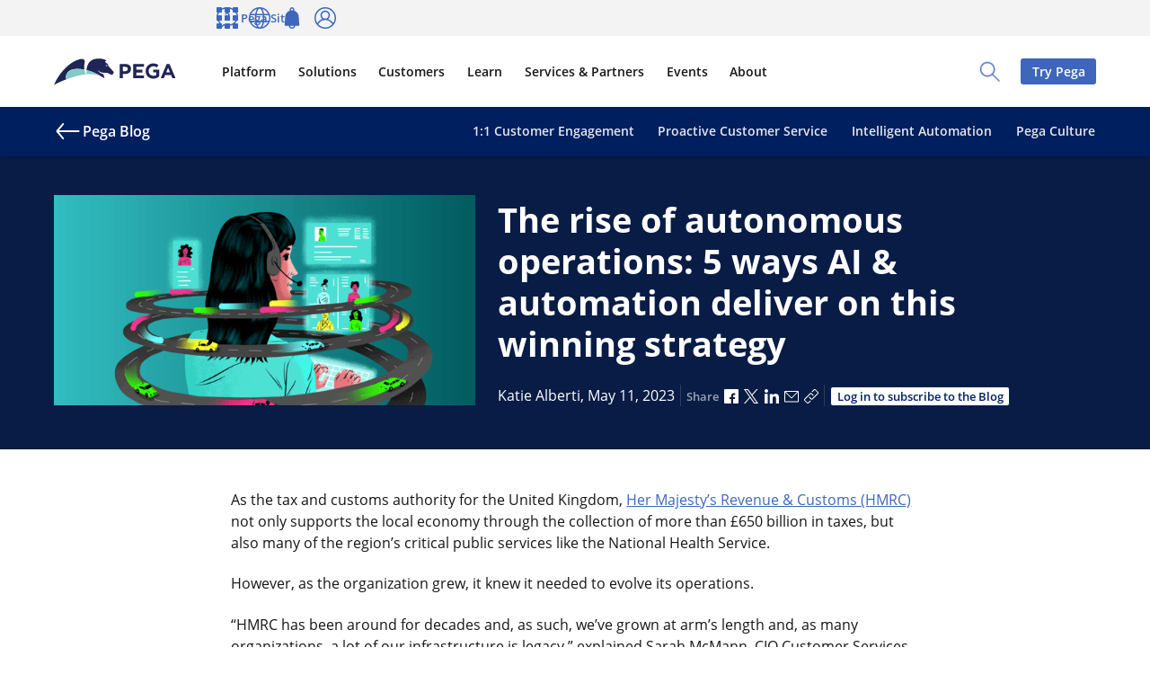

--- FILE ---
content_type: text/html; charset=UTF-8
request_url: https://www.pega.com/insights/articles/the-rise-autonomous-operations
body_size: 67930
content:
<!DOCTYPE html>
<html lang="en" dir="ltr" prefix="og: https://ogp.me/ns#">
  <head>
    <meta charset="utf-8" />
<script type="text/javascript">
    (function ($) {
        'use strict';
        function getCookie(name)
        {
            var re = new RegExp(name + "=([^;]+)");
            var value = re.exec(document.cookie);
            return (value !== null) ? unescape(value[1]) : null;
        }

        var langUserPreferenceCookie = getCookie('langUserPreference');
        var currentLangcode = 'en';
        var languageLinks = '{"en":"\/insights\/articles\/the-rise-autonomous-operations","fr":"\/fr\/insights\/articles\/the-rise-autonomous-operations","de":"\/de\/insights\/articles\/the-rise-autonomous-operations","it":"\/it\/insights\/articles\/the-rise-autonomous-operations","ja":"\/ja\/insights\/articles\/the-rise-autonomous-operations","pt-br":"\/pt-br\/insights\/articles\/the-rise-autonomous-operations","es":"\/es\/insights\/articles\/the-rise-autonomous-operations","ar":"\/ar\/insights\/articles\/the-rise-autonomous-operations"}';
        var redirectLinks = JSON.parse(languageLinks);

        if(currentLangcode === 'ru' || currentLangcode === 'tr') {
            currentLangcode = langUserPreferenceCookie;
        }

        if (langUserPreferenceCookie && langUserPreferenceCookie !== currentLangcode && langUserPreferenceCookie in redirectLinks) {
            var redirectLink = redirectLinks[langUserPreferenceCookie];
            document.cookie = "langRedirectFrom=" + currentLangcode + ";path=/";
            window.location.replace(redirectLink);
        }

    })(window.jQuery);

</script>

<script
  async='async'
  type='text/javascript'
  crossorigin=''
  src='//consent.truste.com/notice?domain=pegasystems.com&amp;c=teconsent&amp;text=true&amp;language=en&amp;js=nj&amp;noticeType=bb&amp;gtm=1'></script>

<script type="text/javascript">
  var __dispatched__ = {}; //Map of previously dispatched preference levels.
    /*
      First step is to register with the CM API to receive callbacks when a preference update occurs. You must wait for the CM API (PrivacyManagerAPI object) to exist on the page before registering.
    */
    var __i__ = self.postMessage && setInterval(function(){
        if(self.PrivacyManagerAPI && __i__){
            var apiObject = {PrivacyManagerAPI:
                    {action:"getConsentDecision",
                        timestamp: new Date().getTime(),
                        self: self.location.host}};
            self.top.postMessage(JSON.stringify(apiObject),"*");
            __i__ = clearInterval(__i__);
        }},50);
    /*
      Callbacks will occur in the form of a PostMessage event. This code listens for the appropriately formatted PostMessage event, gets the new consent decision, and then pushes the events into the GTM framework. Once the event is submitted, that consent decision is marked in the 'dispatched' map so it does not occur more than once.
    */
    self.addEventListener("message", function(e, d){
        try{
            if(e.data && (d= JSON.parse(e.data)) &&
                (d = d.PrivacyManagerAPI) && d.capabilities && d.action=="getConsentDecision") {
                var newDecision =
                    self.PrivacyManagerAPI.callApi("getGDPRConsentDecision",
                        self.location.host).consentDecision;
                newDecision && newDecision.forEach(function(label){
                    if(!__dispatched__[label]){
                        self.dataLayer && self.dataLayer.push({"event":"GDPR Pref Allows "+label});
                            __dispatched__[label] = 1;
                    }
                    }); }
        } catch(xx){
        } });
</script>
<script type="text/javascript">
    function pega_analytics_uuid() {
        var c = document.cookie, f = window.performance, m = Math,
            u = (c.match(/^(?:.*;)?\s*PEGA_VISITOR\s*=\s*([^;]+)(?:.*)?$/)||[,null])[1];

        if (!u) {
            (function() {
                var d = new Date().getTime();
                // Two ifs to workaround Drupal auto-escaping the logical AND operator.
                if (f) {
                    if (typeof f.now == "function") {
                        d += f.now();
                    }
                }
                u = 'xxxxxxxx-xxxx-4xxx-yxxx-xxxxxxxxxxxx'.replace(/[xy]/g, function(c) {
                    var r = (d + m.random()*16)%16 | 0;
                    d = m.floor(d/16);
                    return (c=='x' ? r : (r & 0x3 | 0x8)).toString(16);
                });
            })();
            var e = new Date();
            e.setMonth(e.getMonth() + 12);
            document.cookie = 'PEGA_VISITOR=' + u + '; expires=' + e + '; domain=.pega.com; path=/';
        }

        return u;
    }

    /**
     * @deprecated
     * @returns {*}
     */
    function pega_visitor() {
        return pega_analytics_uuid();
    }

    function pega_analytics_user_info() {
        // We inline a JSON object containing the user info.
        return {"registrant_id":"","strategic_org_id":"","sales_org_id":"","member_type":"","logged_in":false};
    }

    var dataLayer = dataLayer || [];
    var pega_analytics_user = pega_analytics_user_info();
    // Push some Google Tag Manager custom variables for use by its Google
    // Analytics set up. GTM has to be configured to populate the dimensions
    // using these variable names. For (potentially specious) historical
    // reasons, we supply some values twice as some dimensions were set up as
    // "session" dimensions while other were set up as "hit" dimensions.
    dataLayer.push({
        'gaDimension20': pega_analytics_user.registrant_id,
        'gaDimension28': pega_analytics_user.member_type,
        'gaDimension44': pega_analytics_user.registrant_id,
        'gaDimension45': pega_analytics_user.member_type,
        'gaDimension47': pega_analytics_user.strategic_org_id,
        'gaDimension48': pega_analytics_user.sales_org_id
    });

    dataLayer.push({
        'event': 'dataLayer-initialized',
        'user_id': pega_analytics_user.registrant_id || 'undefined',
        'member_type': pega_analytics_user.member_type || 'undefined',
        'logged_in': pega_analytics_user.logged_in,
    });
</script>
<meta name="description" content="Learn about the variety of benefits autonomous operations can bring to organizations and how AI supports this winning strategy." />
<link rel="image_src" href="https://www.pega.com/sites/default/files/styles/640/public/media/images/2023-05/pega-autonomous-operation-blog.png" />
<meta property="og:title" content="The rise of autonomous operations" />
<meta property="og:description" content="Learn about the variety of benefits autonomous operations can bring to organizations and how AI supports this winning strategy." />
<meta property="og:image" content="https://www.pega.com/sites/default/files/styles/640/public/media/images/2023-05/pega-autonomous-operation-blog.png" />
<meta property="og:image:url" content="https://www.pega.com/sites/default/files/styles/640/public/media/images/2023-05/pega-autonomous-operation-blog.png" />
<meta property="og:image:secure_url" content="https://www.pega.com/sites/default/files/styles/640/public/media/images/2023-05/pega-autonomous-operation-blog.png" />
<meta property="article:published_time" content="2023-05-11T05:10:00-0400" />
<meta name="twitter:card" content="summary_large_image" />
<meta name="twitter:title" content="The rise of autonomous operations | Pega" />
<meta name="twitter:site" content="@pega" />
<meta name="twitter:description" content="Learn about the variety of benefits autonomous operations can bring to organizations and how AI supports this winning strategy." />
<meta name="twitter:image" content="https://www.pega.com/sites/default/files/styles/640/public/media/images/2023-05/pega-autonomous-operation-blog.png" />
<meta name="msvalidate.01" content="CEADC2EBEE78FB8987E29BDEB9CF1BA0" />
<meta property="article:resconttype-1" content="Article" data-pega-cd-term="true" />
<meta property="article:fxnlarea-1" content="Business Insights" data-pega-cd-term="true" />
<meta property="article:theme-1" content="Be Bold" data-pega-cd-term="true" />
<meta property="article:topic-1" content="Autonomous Enterprise" data-pega-cd-term="true" />
<meta property="article:topic-1" content="Predictive AI and Decisioning" data-pega-cd-term="true" />
<meta property="article:topic-1" content="Workflow Automation" data-pega-cd-term="true" />
<script type="text/javascript">
  ;window.NREUM||(NREUM={});NREUM.init={distributed_tracing:{enabled:true},privacy:{cookies_enabled:true},ajax:{deny_list:["bam.nr-data.net"]}};

  ;NREUM.loader_config={accountID:"700195",trustKey:"38093",agentID:"66380860",licenseKey:"1b41216fea",applicationID:"66379666"};
  ;NREUM.info={beacon:"bam.nr-data.net",errorBeacon:"bam.nr-data.net",licenseKey:"1b41216fea",applicationID:"66379666",sa:1};
  ;/*! For license information please see nr-loader-spa-1.295.0.min.js.LICENSE.txt */
  (()=>{var e,t,r={8122:(e,t,r)=>{"use strict";r.d(t,{a:()=>i});var n=r(944);function i(e,t){try{if(!e||"object"!=typeof e)return(0,n.R)(3);if(!t||"object"!=typeof t)return(0,n.R)(4);const r=Object.create(Object.getPrototypeOf(t),Object.getOwnPropertyDescriptors(t)),o=0===Object.keys(r).length?e:r;for(let a in o)if(void 0!==e[a])try{if(null===e[a]){r[a]=null;continue}Array.isArray(e[a])&&Array.isArray(t[a])?r[a]=Array.from(new Set([...e[a],...t[a]])):"object"==typeof e[a]&&"object"==typeof t[a]?r[a]=i(e[a],t[a]):r[a]=e[a]}catch(e){r[a]||(0,n.R)(1,e)}return r}catch(e){(0,n.R)(2,e)}}},2555:(e,t,r)=>{"use strict";r.d(t,{D:()=>s,f:()=>a});var n=r(384),i=r(8122);const o={beacon:n.NT.beacon,errorBeacon:n.NT.errorBeacon,licenseKey:void 0,applicationID:void 0,sa:void 0,queueTime:void 0,applicationTime:void 0,ttGuid:void 0,user:void 0,account:void 0,product:void 0,extra:void 0,jsAttributes:{},userAttributes:void 0,atts:void 0,transactionName:void 0,tNamePlain:void 0};function a(e){try{return!!e.licenseKey&&!!e.errorBeacon&&!!e.applicationID}catch(e){return!1}}const s=e=>(0,i.a)(e,o)},9324:(e,t,r)=>{"use strict";r.d(t,{F3:()=>i,Xs:()=>o,Yq:()=>a,xv:()=>n});const n="1.295.0",i="PROD",o="CDN",a="^2.0.0-alpha.18"},6154:(e,t,r)=>{"use strict";r.d(t,{A4:()=>s,OF:()=>d,RI:()=>i,WN:()=>h,bv:()=>o,gm:()=>a,lR:()=>f,m:()=>u,mw:()=>c,sb:()=>l});var n=r(1863);const i="undefined"!=typeof window&&!!window.document,o="undefined"!=typeof WorkerGlobalScope&&("undefined"!=typeof self&&self instanceof WorkerGlobalScope&&self.navigator instanceof WorkerNavigator||"undefined"!=typeof globalThis&&globalThis instanceof WorkerGlobalScope&&globalThis.navigator instanceof WorkerNavigator),a=i?window:"undefined"!=typeof WorkerGlobalScope&&("undefined"!=typeof self&&self instanceof WorkerGlobalScope&&self||"undefined"!=typeof globalThis&&globalThis instanceof WorkerGlobalScope&&globalThis),s="complete"===a?.document?.readyState,c=Boolean("hidden"===a?.document?.visibilityState),u=""+a?.location,d=/iPad|iPhone|iPod/.test(a.navigator?.userAgent),l=d&&"undefined"==typeof SharedWorker,f=(()=>{const e=a.navigator?.userAgent?.match(/Firefox[/\s](\d+\.\d+)/);return Array.isArray(e)&&e.length>=2?+e[1]:0})(),h=Date.now()-(0,n.t)()},7295:(e,t,r)=>{"use strict";r.d(t,{Xv:()=>a,gX:()=>i,iW:()=>o});var n=[];function i(e){if(!e||o(e))return!1;if(0===n.length)return!0;for(var t=0;t<n.length;t++){var r=n[t];if("*"===r.hostname)return!1;if(s(r.hostname,e.hostname)&&c(r.pathname,e.pathname))return!1}return!0}function o(e){return void 0===e.hostname}function a(e){if(n=[],e&&e.length)for(var t=0;t<e.length;t++){let r=e[t];if(!r)continue;0===r.indexOf("http://")?r=r.substring(7):0===r.indexOf("https://")&&(r=r.substring(8));const i=r.indexOf("/");let o,a;i>0?(o=r.substring(0,i),a=r.substring(i)):(o=r,a="");let[s]=o.split(":");n.push({hostname:s,pathname:a})}}function s(e,t){return!(e.length>t.length)&&t.indexOf(e)===t.length-e.length}function c(e,t){return 0===e.indexOf("/")&&(e=e.substring(1)),0===t.indexOf("/")&&(t=t.substring(1)),""===e||e===t}},3241:(e,t,r)=>{"use strict";r.d(t,{W:()=>o});var n=r(6154);const i="newrelic";function o(e={}){try{n.gm.dispatchEvent(new CustomEvent(i,{detail:e}))}catch(e){}}},1687:(e,t,r)=>{"use strict";r.d(t,{Ak:()=>u,Ze:()=>f,x3:()=>d});var n=r(3241),i=r(7836),o=r(3606),a=r(860),s=r(2646);const c={};function u(e,t){const r={staged:!1,priority:a.P3[t]||0};l(e),c[e].get(t)||c[e].set(t,r)}function d(e,t){e&&c[e]&&(c[e].get(t)&&c[e].delete(t),p(e,t,!1),c[e].size&&h(e))}function l(e){if(!e)throw new Error("agentIdentifier required");c[e]||(c[e]=new Map)}function f(e="",t="feature",r=!1){if(l(e),!e||!c[e].get(t)||r)return p(e,t);c[e].get(t).staged=!0,h(e)}function h(e){const t=Array.from(c[e]);t.every((([e,t])=>t.staged))&&(t.sort(((e,t)=>e[1].priority-t[1].priority)),t.forEach((([t])=>{c[e].delete(t),p(e,t)})))}function p(e,t,r=!0){const a=e?i.ee.get(e):i.ee,c=o.i.handlers;if(!a.aborted&&a.backlog&&c){if((0,n.W)({agentIdentifier:e,type:"lifecycle",name:"drain",feature:t}),r){const e=a.backlog[t],r=c[t];if(r){for(let t=0;e&&t<e.length;++t)g(e[t],r);Object.entries(r).forEach((([e,t])=>{Object.values(t||{}).forEach((t=>{t[0]?.on&&t[0]?.context()instanceof s.y&&t[0].on(e,t[1])}))}))}}a.isolatedBacklog||delete c[t],a.backlog[t]=null,a.emit("drain-"+t,[])}}function g(e,t){var r=e[1];Object.values(t[r]||{}).forEach((t=>{var r=e[0];if(t[0]===r){var n=t[1],i=e[3],o=e[2];n.apply(i,o)}}))}},7836:(e,t,r)=>{"use strict";r.d(t,{P:()=>s,ee:()=>c});var n=r(384),i=r(8990),o=r(2646),a=r(5607);const s="nr@context:".concat(a.W),c=function e(t,r){var n={},a={},d={},l=!1;try{l=16===r.length&&u.initializedAgents?.[r]?.runtime.isolatedBacklog}catch(e){}var f={on:p,addEventListener:p,removeEventListener:function(e,t){var r=n[e];if(!r)return;for(var i=0;i<r.length;i++)r[i]===t&&r.splice(i,1)},emit:function(e,r,n,i,o){!1!==o&&(o=!0);if(c.aborted&&!i)return;t&&o&&t.emit(e,r,n);var s=h(n);g(e).forEach((e=>{e.apply(s,r)}));var u=v()[a[e]];u&&u.push([f,e,r,s]);return s},get:m,listeners:g,context:h,buffer:function(e,t){const r=v();if(t=t||"feature",f.aborted)return;Object.entries(e||{}).forEach((([e,n])=>{a[n]=t,t in r||(r[t]=[])}))},abort:function(){f._aborted=!0,Object.keys(f.backlog).forEach((e=>{delete f.backlog[e]}))},isBuffering:function(e){return!!v()[a[e]]},debugId:r,backlog:l?{}:t&&"object"==typeof t.backlog?t.backlog:{},isolatedBacklog:l};return Object.defineProperty(f,"aborted",{get:()=>{let e=f._aborted||!1;return e||(t&&(e=t.aborted),e)}}),f;function h(e){return e&&e instanceof o.y?e:e?(0,i.I)(e,s,(()=>new o.y(s))):new o.y(s)}function p(e,t){n[e]=g(e).concat(t)}function g(e){return n[e]||[]}function m(t){return d[t]=d[t]||e(f,t)}function v(){return f.backlog}}(void 0,"globalEE"),u=(0,n.Zm)();u.ee||(u.ee=c)},2646:(e,t,r)=>{"use strict";r.d(t,{y:()=>n});class n{constructor(e){this.contextId=e}}},9908:(e,t,r)=>{"use strict";r.d(t,{d:()=>n,p:()=>i});var n=r(7836).ee.get("handle");function i(e,t,r,i,o){o?(o.buffer([e],i),o.emit(e,t,r)):(n.buffer([e],i),n.emit(e,t,r))}},3606:(e,t,r)=>{"use strict";r.d(t,{i:()=>o});var n=r(9908);o.on=a;var i=o.handlers={};function o(e,t,r,o){a(o||n.d,i,e,t,r)}function a(e,t,r,i,o){o||(o="feature"),e||(e=n.d);var a=t[o]=t[o]||{};(a[r]=a[r]||[]).push([e,i])}},3878:(e,t,r)=>{"use strict";function n(e,t){return{capture:e,passive:!1,signal:t}}function i(e,t,r=!1,i){window.addEventListener(e,t,n(r,i))}function o(e,t,r=!1,i){document.addEventListener(e,t,n(r,i))}r.d(t,{DD:()=>o,jT:()=>n,sp:()=>i})},5607:(e,t,r)=>{"use strict";r.d(t,{W:()=>n});const n=(0,r(9566).bz)()},9566:(e,t,r)=>{"use strict";r.d(t,{LA:()=>s,ZF:()=>c,bz:()=>a,el:()=>u});var n=r(6154);const i="xxxxxxxx-xxxx-4xxx-yxxx-xxxxxxxxxxxx";function o(e,t){return e?15&e[t]:16*Math.random()|0}function a(){const e=n.gm?.crypto||n.gm?.msCrypto;let t,r=0;return e&&e.getRandomValues&&(t=e.getRandomValues(new Uint8Array(30))),i.split("").map((e=>"x"===e?o(t,r++).toString(16):"y"===e?(3&o()|8).toString(16):e)).join("")}function s(e){const t=n.gm?.crypto||n.gm?.msCrypto;let r,i=0;t&&t.getRandomValues&&(r=t.getRandomValues(new Uint8Array(e)));const a=[];for(var s=0;s<e;s++)a.push(o(r,i++).toString(16));return a.join("")}function c(){return s(16)}function u(){return s(32)}},2614:(e,t,r)=>{"use strict";r.d(t,{BB:()=>a,H3:()=>n,g:()=>u,iL:()=>c,tS:()=>s,uh:()=>i,wk:()=>o});const n="NRBA",i="SESSION",o=144e5,a=18e5,s={STARTED:"session-started",PAUSE:"session-pause",RESET:"session-reset",RESUME:"session-resume",UPDATE:"session-update"},c={SAME_TAB:"same-tab",CROSS_TAB:"cross-tab"},u={OFF:0,FULL:1,ERROR:2}},1863:(e,t,r)=>{"use strict";function n(){return Math.floor(performance.now())}r.d(t,{t:()=>n})},7485:(e,t,r)=>{"use strict";r.d(t,{D:()=>i});var n=r(6154);function i(e){if(0===(e||"").indexOf("data:"))return{protocol:"data"};try{const t=new URL(e,location.href),r={port:t.port,hostname:t.hostname,pathname:t.pathname,search:t.search,protocol:t.protocol.slice(0,t.protocol.indexOf(":")),sameOrigin:t.protocol===n.gm?.location?.protocol&&t.host===n.gm?.location?.host};return r.port&&""!==r.port||("http:"===t.protocol&&(r.port="80"),"https:"===t.protocol&&(r.port="443")),r.pathname&&""!==r.pathname?r.pathname.startsWith("/")||(r.pathname="/".concat(r.pathname)):r.pathname="/",r}catch(e){return{}}}},944:(e,t,r)=>{"use strict";r.d(t,{R:()=>i});var n=r(3241);function i(e,t){"function"==typeof console.debug&&(console.debug("New Relic Warning: https://github.com/newrelic/newrelic-browser-agent/blob/main/docs/warning-codes.md#".concat(e),t),(0,n.W)({agentIdentifier:null,drained:null,type:"data",name:"warn",feature:"warn",data:{code:e,secondary:t}}))}},5701:(e,t,r)=>{"use strict";r.d(t,{B:()=>o,t:()=>a});var n=r(3241);const i=new Set,o={};function a(e,t){const r=t.agentIdentifier;o[r]??={},e&&"object"==typeof e&&(i.has(r)||(t.ee.emit("rumresp",[e]),o[r]=e,i.add(r),(0,n.W)({agentIdentifier:r,loaded:!0,drained:!0,type:"lifecycle",name:"load",feature:void 0,data:e})))}},8990:(e,t,r)=>{"use strict";r.d(t,{I:()=>i});var n=Object.prototype.hasOwnProperty;function i(e,t,r){if(n.call(e,t))return e[t];var i=r();if(Object.defineProperty&&Object.keys)try{return Object.defineProperty(e,t,{value:i,writable:!0,enumerable:!1}),i}catch(e){}return e[t]=i,i}},6389:(e,t,r)=>{"use strict";function n(e,t=500,r={}){const n=r?.leading||!1;let i;return(...r)=>{n&&void 0===i&&(e.apply(this,r),i=setTimeout((()=>{i=clearTimeout(i)}),t)),n||(clearTimeout(i),i=setTimeout((()=>{e.apply(this,r)}),t))}}function i(e){let t=!1;return(...r)=>{t||(t=!0,e.apply(this,r))}}r.d(t,{J:()=>i,s:()=>n})},1910:(e,t,r)=>{"use strict";r.d(t,{i:()=>o});var n=r(944);const i=new Map;function o(...e){return e.every((e=>{if(i.has(e))return i.get(e);const t="function"==typeof e&&e.toString().includes("[native code]");return t||(0,n.R)(64,e?.name||e?.toString()),i.set(e,t),t}))}},3304:(e,t,r)=>{"use strict";r.d(t,{A:()=>o});var n=r(7836);const i=()=>{const e=new WeakSet;return(t,r)=>{if("object"==typeof r&&null!==r){if(e.has(r))return;e.add(r)}return r}};function o(e){try{return JSON.stringify(e,i())??""}catch(e){try{n.ee.emit("internal-error",[e])}catch(e){}return""}}},3496:(e,t,r)=>{"use strict";function n(e){return!e||!(!e.licenseKey||!e.applicationID)}function i(e,t){return!e||e.licenseKey===t.info.licenseKey&&e.applicationID===t.info.applicationID}r.d(t,{A:()=>i,I:()=>n})},5289:(e,t,r)=>{"use strict";r.d(t,{GG:()=>o,Qr:()=>s,sB:()=>a});var n=r(3878);function i(){return"undefined"==typeof document||"complete"===document.readyState}function o(e,t){if(i())return e();(0,n.sp)("load",e,t)}function a(e){if(i())return e();(0,n.DD)("DOMContentLoaded",e)}function s(e){if(i())return e();(0,n.sp)("popstate",e)}},384:(e,t,r)=>{"use strict";r.d(t,{NT:()=>a,US:()=>d,Zm:()=>s,bQ:()=>u,dV:()=>c,pV:()=>l});var n=r(6154),i=r(1863),o=r(1910);const a={beacon:"bam.nr-data.net",errorBeacon:"bam.nr-data.net"};function s(){return n.gm.NREUM||(n.gm.NREUM={}),void 0===n.gm.newrelic&&(n.gm.newrelic=n.gm.NREUM),n.gm.NREUM}function c(){let e=s();return e.o||(e.o={ST:n.gm.setTimeout,SI:n.gm.setImmediate||n.gm.setInterval,CT:n.gm.clearTimeout,XHR:n.gm.XMLHttpRequest,REQ:n.gm.Request,EV:n.gm.Event,PR:n.gm.Promise,MO:n.gm.MutationObserver,FETCH:n.gm.fetch,WS:n.gm.WebSocket},(0,o.i)(...Object.values(e.o))),e}function u(e,t){let r=s();r.initializedAgents??={},t.initializedAt={ms:(0,i.t)(),date:new Date},r.initializedAgents[e]=t}function d(e,t){s()[e]=t}function l(){return function(){let e=s();const t=e.info||{};e.info={beacon:a.beacon,errorBeacon:a.errorBeacon,...t}}(),function(){let e=s();const t=e.init||{};e.init={...t}}(),c(),function(){let e=s();const t=e.loader_config||{};e.loader_config={...t}}(),s()}},2843:(e,t,r)=>{"use strict";r.d(t,{u:()=>i});var n=r(3878);function i(e,t=!1,r,i){(0,n.DD)("visibilitychange",(function(){if(t)return void("hidden"===document.visibilityState&&e());e(document.visibilityState)}),r,i)}},8139:(e,t,r)=>{"use strict";r.d(t,{u:()=>f});var n=r(7836),i=r(3434),o=r(8990),a=r(6154);const s={},c=a.gm.XMLHttpRequest,u="addEventListener",d="removeEventListener",l="nr@wrapped:".concat(n.P);function f(e){var t=function(e){return(e||n.ee).get("events")}(e);if(s[t.debugId]++)return t;s[t.debugId]=1;var r=(0,i.YM)(t,!0);function f(e){r.inPlace(e,[u,d],"-",p)}function p(e,t){return e[1]}return"getPrototypeOf"in Object&&(a.RI&&h(document,f),c&&h(c.prototype,f),h(a.gm,f)),t.on(u+"-start",(function(e,t){var n=e[1];if(null!==n&&("function"==typeof n||"object"==typeof n)){var i=(0,o.I)(n,l,(function(){var e={object:function(){if("function"!=typeof n.handleEvent)return;return n.handleEvent.apply(n,arguments)},function:n}[typeof n];return e?r(e,"fn-",null,e.name||"anonymous"):n}));this.wrapped=e[1]=i}})),t.on(d+"-start",(function(e){e[1]=this.wrapped||e[1]})),t}function h(e,t,...r){let n=e;for(;"object"==typeof n&&!Object.prototype.hasOwnProperty.call(n,u);)n=Object.getPrototypeOf(n);n&&t(n,...r)}},3434:(e,t,r)=>{"use strict";r.d(t,{Jt:()=>o,YM:()=>c});var n=r(7836),i=r(5607);const o="nr@original:".concat(i.W);var a=Object.prototype.hasOwnProperty,s=!1;function c(e,t){return e||(e=n.ee),r.inPlace=function(e,t,n,i,o){n||(n="");const a="-"===n.charAt(0);for(let s=0;s<t.length;s++){const c=t[s],u=e[c];d(u)||(e[c]=r(u,a?c+n:n,i,c,o))}},r.flag=o,r;function r(t,r,n,s,c){return d(t)?t:(r||(r=""),nrWrapper[o]=t,function(e,t,r){if(Object.defineProperty&&Object.keys)try{return Object.keys(e).forEach((function(r){Object.defineProperty(t,r,{get:function(){return e[r]},set:function(t){return e[r]=t,t}})})),t}catch(e){u([e],r)}for(var n in e)a.call(e,n)&&(t[n]=e[n])}(t,nrWrapper,e),nrWrapper);function nrWrapper(){var o,a,d,l;let f;try{a=this,o=[...arguments],d="function"==typeof n?n(o,a):n||{}}catch(t){u([t,"",[o,a,s],d],e)}i(r+"start",[o,a,s],d,c);const h=performance.now();let p=h;try{return l=t.apply(a,o),p=performance.now(),l}catch(e){throw p=performance.now(),i(r+"err",[o,a,e],d,c),f=e,f}finally{const e=p-h,t={duration:e,isLongTask:e>=50,methodName:s,thrownError:f};t.isLongTask&&i("long-task",[t],d,c),i(r+"end",[o,a,l,t],d,c)}}}function i(r,n,i,o){if(!s||t){var a=s;s=!0;try{e.emit(r,n,i,t,o)}catch(t){u([t,r,n,i],e)}s=a}}}function u(e,t){t||(t=n.ee);try{t.emit("internal-error",e)}catch(e){}}function d(e){return!(e&&"function"==typeof e&&e.apply&&!e[o])}},9300:(e,t,r)=>{"use strict";r.d(t,{T:()=>n});const n=r(860).K7.ajax},3333:(e,t,r)=>{"use strict";r.d(t,{$v:()=>u,TZ:()=>n,Zp:()=>i,kd:()=>c,mq:()=>s,nf:()=>a,qN:()=>o});const n=r(860).K7.genericEvents,i=["auxclick","click","copy","keydown","paste","scrollend"],o=["focus","blur"],a=4,s=1e3,c=["PageAction","UserAction","BrowserPerformance"],u={MARKS:"experimental.marks",MEASURES:"experimental.measures",RESOURCES:"experimental.resources"}},6774:(e,t,r)=>{"use strict";r.d(t,{T:()=>n});const n=r(860).K7.jserrors},993:(e,t,r)=>{"use strict";r.d(t,{A$:()=>o,ET:()=>a,TZ:()=>s,p_:()=>i});var n=r(860);const i={ERROR:"ERROR",WARN:"WARN",INFO:"INFO",DEBUG:"DEBUG",TRACE:"TRACE"},o={OFF:0,ERROR:1,WARN:2,INFO:3,DEBUG:4,TRACE:5},a="log",s=n.K7.logging},3785:(e,t,r)=>{"use strict";r.d(t,{R:()=>c,b:()=>u});var n=r(9908),i=r(1863),o=r(860),a=r(8154),s=r(993);function c(e,t,r={},c=s.p_.INFO,u,d=(0,i.t)()){(0,n.p)(a.xV,["API/logging/".concat(c.toLowerCase(),"/called")],void 0,o.K7.metrics,e),(0,n.p)(s.ET,[d,t,r,c,u],void 0,o.K7.logging,e)}function u(e){return"string"==typeof e&&Object.values(s.p_).some((t=>t===e.toUpperCase().trim()))}},8154:(e,t,r)=>{"use strict";r.d(t,{z_:()=>o,XG:()=>s,TZ:()=>n,rs:()=>i,xV:()=>a});r(6154),r(9566),r(384);const n=r(860).K7.metrics,i="sm",o="cm",a="storeSupportabilityMetrics",s="storeEventMetrics"},6630:(e,t,r)=>{"use strict";r.d(t,{T:()=>n});const n=r(860).K7.pageViewEvent},782:(e,t,r)=>{"use strict";r.d(t,{T:()=>n});const n=r(860).K7.pageViewTiming},6344:(e,t,r)=>{"use strict";r.d(t,{BB:()=>d,G4:()=>o,Qb:()=>l,TZ:()=>i,Ug:()=>a,_s:()=>s,bc:()=>u,yP:()=>c});var n=r(2614);const i=r(860).K7.sessionReplay,o={RECORD:"recordReplay",PAUSE:"pauseReplay",ERROR_DURING_REPLAY:"errorDuringReplay"},a=.12,s={DomContentLoaded:0,Load:1,FullSnapshot:2,IncrementalSnapshot:3,Meta:4,Custom:5},c={[n.g.ERROR]:15e3,[n.g.FULL]:3e5,[n.g.OFF]:0},u={RESET:{message:"Session was reset",sm:"Reset"},IMPORT:{message:"Recorder failed to import",sm:"Import"},TOO_MANY:{message:"429: Too Many Requests",sm:"Too-Many"},TOO_BIG:{message:"Payload was too large",sm:"Too-Big"},CROSS_TAB:{message:"Session Entity was set to OFF on another tab",sm:"Cross-Tab"},ENTITLEMENTS:{message:"Session Replay is not allowed and will not be started",sm:"Entitlement"}},d=5e3,l={API:"api"}},5270:(e,t,r)=>{"use strict";r.d(t,{Aw:()=>s,CT:()=>c,SR:()=>a,rF:()=>u});var n=r(384),i=r(7767),o=r(6154);function a(e){return!!(0,n.dV)().o.MO&&(0,i.V)(e)&&!0===e?.session_trace.enabled}function s(e){return!0===e?.session_replay.preload&&a(e)}function c(e,t){const r=t.correctAbsoluteTimestamp(e);return{originalTimestamp:e,correctedTimestamp:r,timestampDiff:e-r,originTime:o.WN,correctedOriginTime:t.correctedOriginTime,originTimeDiff:Math.floor(o.WN-t.correctedOriginTime)}}function u(e,t){try{if("string"==typeof t?.type){if("password"===t.type.toLowerCase())return"*".repeat(e?.length||0);if(void 0!==t?.dataset?.nrUnmask||t?.classList?.contains("nr-unmask"))return e}}catch(e){}return"string"==typeof e?e.replace(/[\S]/g,"*"):"*".repeat(e?.length||0)}},3738:(e,t,r)=>{"use strict";r.d(t,{He:()=>i,Kp:()=>s,Lc:()=>u,Rz:()=>d,TZ:()=>n,bD:()=>o,d3:()=>a,jx:()=>l,uP:()=>c});const n=r(860).K7.sessionTrace,i="bstResource",o="resource",a="-start",s="-end",c="fn"+a,u="fn"+s,d="pushState",l=1e3},3962:(e,t,r)=>{"use strict";r.d(t,{AM:()=>o,O2:()=>c,Qu:()=>u,TZ:()=>s,ih:()=>d,pP:()=>a,tC:()=>i});var n=r(860);const i=["click","keydown","submit","popstate"],o="api",a="initialPageLoad",s=n.K7.softNav,c={INITIAL_PAGE_LOAD:"",ROUTE_CHANGE:1,UNSPECIFIED:2},u={INTERACTION:1,AJAX:2,CUSTOM_END:3,CUSTOM_TRACER:4},d={IP:"in progress",FIN:"finished",CAN:"cancelled"}},7378:(e,t,r)=>{"use strict";r.d(t,{$p:()=>x,BR:()=>b,Kp:()=>R,L3:()=>y,Lc:()=>c,NC:()=>o,SG:()=>d,TZ:()=>i,U6:()=>p,UT:()=>m,d3:()=>w,dT:()=>f,e5:()=>A,gx:()=>v,l9:()=>l,oW:()=>h,op:()=>g,rw:()=>u,tH:()=>E,uP:()=>s,wW:()=>T,xq:()=>a});var n=r(384);const i=r(860).K7.spa,o=["click","submit","keypress","keydown","keyup","change"],a=999,s="fn-start",c="fn-end",u="cb-start",d="api-ixn-",l="remaining",f="interaction",h="spaNode",p="jsonpNode",g="fetch-start",m="fetch-done",v="fetch-body-",b="jsonp-end",y=(0,n.dV)().o.ST,w="-start",R="-end",x="-body",T="cb"+R,A="jsTime",E="fetch"},4234:(e,t,r)=>{"use strict";r.d(t,{W:()=>o});var n=r(7836),i=r(1687);class o{constructor(e,t){this.agentIdentifier=e,this.ee=n.ee.get(e),this.featureName=t,this.blocked=!1}deregisterDrain(){(0,i.x3)(this.agentIdentifier,this.featureName)}}},7767:(e,t,r)=>{"use strict";r.d(t,{V:()=>i});var n=r(6154);const i=e=>n.RI&&!0===e?.privacy.cookies_enabled},1741:(e,t,r)=>{"use strict";r.d(t,{W:()=>o});var n=r(944),i=r(4261);class o{ #e(e,...t){if(this[e]!==o.prototype[e])return this[e](...t);(0,n.R)(35,e)}addPageAction(e,t){return this.#e(i.hG,e,t)}register(e){return this.#e(i.eY,e)}recordCustomEvent(e,t){return this.#e(i.fF,e,t)}setPageViewName(e,t){return this.#e(i.Fw,e,t)}setCustomAttribute(e,t,r){return this.#e(i.cD,e,t,r)}noticeError(e,t){return this.#e(i.o5,e,t)}setUserId(e){return this.#e(i.Dl,e)}setApplicationVersion(e){return this.#e(i.nb,e)}setErrorHandler(e){return this.#e(i.bt,e)}addRelease(e,t){return this.#e(i.k6,e,t)}log(e,t){return this.#e(i.$9,e,t)}start(){return this.#e(i.d3)}finished(e){return this.#e(i.BL,e)}recordReplay(){return this.#e(i.CH)}pauseReplay(){return this.#e(i.Tb)}addToTrace(e){return this.#e(i.U2,e)}setCurrentRouteName(e){return this.#e(i.PA,e)}interaction(){return this.#e(i.dT)}wrapLogger(e,t,r){return this.#e(i.Wb,e,t,r)}measure(e,t){return this.#e(i.V1,e,t)}}},4261:(e,t,r)=>{"use strict";r.d(t,{$9:()=>d,BL:()=>c,CH:()=>p,Dl:()=>R,Fw:()=>w,PA:()=>v,Pl:()=>n,Tb:()=>f,U2:()=>a,V1:()=>A,Wb:()=>T,bt:()=>y,cD:()=>b,d3:()=>x,dT:()=>u,eY:()=>g,fF:()=>h,hG:()=>o,hw:()=>i,k6:()=>s,nb:()=>m,o5:()=>l});const n="api-",i=n+"ixn-",o="addPageAction",a="addToTrace",s="addRelease",c="finished",u="interaction",d="log",l="noticeError",f="pauseReplay",h="recordCustomEvent",p="recordReplay",g="register",m="setApplicationVersion",v="setCurrentRouteName",b="setCustomAttribute",y="setErrorHandler",w="setPageViewName",R="setUserId",x="start",T="wrapLogger",A="measure"},5205:(e,t,r)=>{"use strict";r.d(t,{j:()=>S});var n=r(384),i=r(1741);var o=r(2555),a=r(3333);const s=e=>{if(!e||"string"!=typeof e)return!1;try{document.createDocumentFragment().querySelector(e)}catch{return!1}return!0};var c=r(2614),u=r(944),d=r(8122);const l="[data-nr-mask]",f=e=>(0,d.a)(e,(()=>{const e={feature_flags:[],experimental:{marks:!1,measures:!1,resources:!1},mask_selector:"*",block_selector:"[data-nr-block]",mask_input_options:{color:!1,date:!1,"datetime-local":!1,email:!1,month:!1,number:!1,range:!1,search:!1,tel:!1,text:!1,time:!1,url:!1,week:!1,textarea:!1,select:!1,password:!0}};return{ajax:{deny_list:void 0,block_internal:!0,enabled:!0,autoStart:!0},api:{allow_registered_children:!0,duplicate_registered_data:!1},distributed_tracing:{enabled:void 0,exclude_newrelic_header:void 0,cors_use_newrelic_header:void 0,cors_use_tracecontext_headers:void 0,allowed_origins:void 0},get feature_flags(){return e.feature_flags},set feature_flags(t){e.feature_flags=t},generic_events:{enabled:!0,autoStart:!0},harvest:{interval:30},jserrors:{enabled:!0,autoStart:!0},logging:{enabled:!0,autoStart:!0},metrics:{enabled:!0,autoStart:!0},obfuscate:void 0,page_action:{enabled:!0},page_view_event:{enabled:!0,autoStart:!0},page_view_timing:{enabled:!0,autoStart:!0},performance:{get capture_marks(){return e.feature_flags.includes(a.$v.MARKS)||e.experimental.marks},set capture_marks(t){e.experimental.marks=t},get capture_measures(){return e.feature_flags.includes(a.$v.MEASURES)||e.experimental.measures},set capture_measures(t){e.experimental.measures=t},capture_detail:!0,resources:{get enabled(){return e.feature_flags.includes(a.$v.RESOURCES)||e.experimental.resources},set enabled(t){e.experimental.resources=t},asset_types:[],first_party_domains:[],ignore_newrelic:!0}},privacy:{cookies_enabled:!0},proxy:{assets:void 0,beacon:void 0},session:{expiresMs:c.wk,inactiveMs:c.BB},session_replay:{autoStart:!0,enabled:!1,preload:!1,sampling_rate:10,error_sampling_rate:100,collect_fonts:!1,inline_images:!1,fix_stylesheets:!0,mask_all_inputs:!0,get mask_text_selector(){return e.mask_selector},set mask_text_selector(t){s(t)?e.mask_selector="".concat(t,",").concat(l):""===t||null===t?e.mask_selector=l:(0,u.R)(5,t)},get block_class(){return"nr-block"},get ignore_class(){return"nr-ignore"},get mask_text_class(){return"nr-mask"},get block_selector(){return e.block_selector},set block_selector(t){s(t)?e.block_selector+=",".concat(t):""!==t&&(0,u.R)(6,t)},get mask_input_options(){return e.mask_input_options},set mask_input_options(t){t&&"object"==typeof t?e.mask_input_options={...t,password:!0}:(0,u.R)(7,t)}},session_trace:{enabled:!0,autoStart:!0},soft_navigations:{enabled:!0,autoStart:!0},spa:{enabled:!0,autoStart:!0},ssl:void 0,user_actions:{enabled:!0,elementAttributes:["id","className","tagName","type"]}}})());var h=r(6154),p=r(9324);let g=0;const m={buildEnv:p.F3,distMethod:p.Xs,version:p.xv,originTime:h.WN},v={appMetadata:{},customTransaction:void 0,denyList:void 0,disabled:!1,entityManager:void 0,harvester:void 0,isolatedBacklog:!1,isRecording:!1,loaderType:void 0,maxBytes:3e4,obfuscator:void 0,onerror:void 0,ptid:void 0,releaseIds:{},session:void 0,timeKeeper:void 0,jsAttributesMetadata:{bytes:0},get harvestCount(){return++g}},b=e=>{const t=(0,d.a)(e,v),r=Object.keys(m).reduce(((e,t)=>(e[t]={value:m[t],writable:!1,configurable:!0,enumerable:!0},e)),{});return Object.defineProperties(t,r)};var y=r(5701);const w=e=>{const t=e.startsWith("http");e+="/",r.p=t?e:"https://"+e};var R=r(7836),x=r(3241);const T={accountID:void 0,trustKey:void 0,agentID:void 0,licenseKey:void 0,applicationID:void 0,xpid:void 0},A=e=>(0,d.a)(e,T),E=new Set;function S(e,t={},r,a){let{init:s,info:c,loader_config:u,runtime:d={},exposed:l=!0}=t;if(!c){const e=(0,n.pV)();s=e.init,c=e.info,u=e.loader_config}e.init=f(s||{}),e.loader_config=A(u||{}),c.jsAttributes??={},h.bv&&(c.jsAttributes.isWorker=!0),e.info=(0,o.D)(c);const p=e.init,g=[c.beacon,c.errorBeacon];E.has(e.agentIdentifier)||(p.proxy.assets&&(w(p.proxy.assets),g.push(p.proxy.assets)),p.proxy.beacon&&g.push(p.proxy.beacon),function(e){const t=(0,n.pV)();Object.getOwnPropertyNames(i.W.prototype).forEach((r=>{const n=i.W.prototype[r];if("function"!=typeof n||"constructor"===n)return;let o=t[r];e[r]&&!1!==e.exposed&&"micro-agent"!==e.runtime?.loaderType&&(t[r]=(...t)=>{const n=e[r](...t);return o?o(...t):n})}))}(e),(0,n.US)("activatedFeatures",y.B),e.runSoftNavOverSpa&&=!0===p.soft_navigations.enabled&&p.feature_flags.includes("soft_nav")),d.denyList=[...p.ajax.deny_list||[],...p.ajax.block_internal?g:[]],d.ptid=e.agentIdentifier,d.loaderType=r,e.runtime=b(d),E.has(e.agentIdentifier)||(e.ee=R.ee.get(e.agentIdentifier),e.exposed=l,(0,x.W)({agentIdentifier:e.agentIdentifier,drained:!!y.B?.[e.agentIdentifier],type:"lifecycle",name:"initialize",feature:void 0,data:e.config})),E.add(e.agentIdentifier)}},8374:(e,t,r)=>{r.nc=(()=>{try{return document?.currentScript?.nonce}catch(e){}return""})()},860:(e,t,r)=>{"use strict";r.d(t,{$J:()=>d,K7:()=>c,P3:()=>u,XX:()=>i,Yy:()=>s,df:()=>o,qY:()=>n,v4:()=>a});const n="events",i="jserrors",o="browser/blobs",a="rum",s="browser/logs",c={ajax:"ajax",genericEvents:"generic_events",jserrors:i,logging:"logging",metrics:"metrics",pageAction:"page_action",pageViewEvent:"page_view_event",pageViewTiming:"page_view_timing",sessionReplay:"session_replay",sessionTrace:"session_trace",softNav:"soft_navigations",spa:"spa"},u={[c.pageViewEvent]:1,[c.pageViewTiming]:2,[c.metrics]:3,[c.jserrors]:4,[c.spa]:5,[c.ajax]:6,[c.sessionTrace]:7,[c.softNav]:8,[c.sessionReplay]:9,[c.logging]:10,[c.genericEvents]:11},d={[c.pageViewEvent]:a,[c.pageViewTiming]:n,[c.ajax]:n,[c.spa]:n,[c.softNav]:n,[c.metrics]:i,[c.jserrors]:i,[c.sessionTrace]:o,[c.sessionReplay]:o,[c.logging]:s,[c.genericEvents]:"ins"}}},n={};function i(e){var t=n[e];if(void 0!==t)return t.exports;var o=n[e]={exports:{}};return r[e](o,o.exports,i),o.exports}i.m=r,i.d=(e,t)=>{for(var r in t)i.o(t,r)&&!i.o(e,r)&&Object.defineProperty(e,r,{enumerable:!0,get:t[r]})},i.f={},i.e=e=>Promise.all(Object.keys(i.f).reduce(((t,r)=>(i.f[r](e,t),t)),[])),i.u=e=>({212:"nr-spa-compressor",249:"nr-spa-recorder",478:"nr-spa"}[e]+"-1.295.0.min.js"),i.o=(e,t)=>Object.prototype.hasOwnProperty.call(e,t),e={},t="NRBA-1.295.0.PROD:",i.l=(r,n,o,a)=>{if(e[r])e[r].push(n);else{var s,c;if(void 0!==o)for(var u=document.getElementsByTagName("script"),d=0;d<u.length;d++){var l=u[d];if(l.getAttribute("src")==r||l.getAttribute("data-webpack")==t+o){s=l;break}}if(!s){c=!0;var f={478:"sha512-V1Ymdr6VvRAf7X+rToM23eSSQ0XOGFcqhIh4AlKUPXyWrzcESyjh12RkYA1LXX0xAs+mGKC5QeWNusHHjYdsIw==",249:"sha512-Ki3lI5RL53JKkI9k9dHhpJaBqWzxjeWxe4O0eXXl4zTkDtNzYftg1O3xpaIR9/MQTvlanIc+oVMcUneksSUHEA==",212:"sha512-cUuhujuL1Ex8eXwM/2ndqN+AzQLV7Biq65hncKlbmQL5fk2umiHlXGPzIGhZc/8N2CBARy4KmI1w6Nvf3IBNLA=="};(s=document.createElement("script")).charset="utf-8",s.timeout=120,i.nc&&s.setAttribute("nonce",i.nc),s.setAttribute("data-webpack",t+o),s.src=r,0!==s.src.indexOf(window.location.origin+"/")&&(s.crossOrigin="anonymous"),f[a]&&(s.integrity=f[a])}e[r]=[n];var h=(t,n)=>{s.onerror=s.onload=null,clearTimeout(p);var i=e[r];if(delete e[r],s.parentNode&&s.parentNode.removeChild(s),i&&i.forEach((e=>e(n))),t)return t(n)},p=setTimeout(h.bind(null,void 0,{type:"timeout",target:s}),12e4);s.onerror=h.bind(null,s.onerror),s.onload=h.bind(null,s.onload),c&&document.head.appendChild(s)}},i.r=e=>{"undefined"!=typeof Symbol&&Symbol.toStringTag&&Object.defineProperty(e,Symbol.toStringTag,{value:"Module"}),Object.defineProperty(e,"__esModule",{value:!0})},i.p="https://js-agent.newrelic.com/",(()=>{var e={38:0,788:0};i.f.j=(t,r)=>{var n=i.o(e,t)?e[t]:void 0;if(0!==n)if(n)r.push(n[2]);else{var o=new Promise(((r,i)=>n=e[t]=[r,i]));r.push(n[2]=o);var a=i.p+i.u(t),s=new Error;i.l(a,(r=>{if(i.o(e,t)&&(0!==(n=e[t])&&(e[t]=void 0),n)){var o=r&&("load"===r.type?"missing":r.type),a=r&&r.target&&r.target.src;s.message="Loading chunk "+t+" failed.\n("+o+": "+a+")",s.name="ChunkLoadError",s.type=o,s.request=a,n[1](s)}}),"chunk-"+t,t)}};var t=(t,r)=>{var n,o,[a,s,c]=r,u=0;if(a.some((t=>0!==e[t]))){for(n in s)i.o(s,n)&&(i.m[n]=s[n]);if(c)c(i)}for(t&&t(r);u<a.length;u++)o=a[u],i.o(e,o)&&e[o]&&e[o][0](),e[o]=0},r=self["webpackChunk:NRBA-1.295.0.PROD"]=self["webpackChunk:NRBA-1.295.0.PROD"]||[];r.forEach(t.bind(null,0)),r.push=t.bind(null,r.push.bind(r))})(),(()=>{"use strict";i(8374);var e=i(9566),t=i(1741);class r extends t.W{agentIdentifier=(0,e.LA)(16)}var n=i(860);const o=Object.values(n.K7);var a=i(5205);var s=i(9908),c=i(1863),u=i(4261),d=i(3241),l=i(944),f=i(5701),h=i(8154);function p(e,t,i,o){const a=o||i;!a||a[e]&&a[e]!==r.prototype[e]||(a[e]=function(){(0,s.p)(h.xV,["API/"+e+"/called"],void 0,n.K7.metrics,i.ee),(0,d.W)({agentIdentifier:i.agentIdentifier,drained:!!f.B?.[i.agentIdentifier],type:"data",name:"api",feature:u.Pl+e,data:{}});try{return t.apply(this,arguments)}catch(e){(0,l.R)(23,e)}})}function g(e,t,r,n,i){const o=e.info;null===r?delete o.jsAttributes[t]:o.jsAttributes[t]=r,(i||null===r)&&(0,s.p)(u.Pl+n,[(0,c.t)(),t,r],void 0,"session",e.ee)}var m=i(1687),v=i(4234),b=i(5289),y=i(6154),w=i(5270),R=i(7767),x=i(6389);class T extends v.W{constructor(e,t){super(e.agentIdentifier,t),this.abortHandler=void 0,this.featAggregate=void 0,this.onAggregateImported=void 0,this.deferred=Promise.resolve(),!1===e.init[this.featureName].autoStart?this.deferred=new Promise(((t,r)=>{this.ee.on("manual-start-all",(0,x.J)((()=>{(0,m.Ak)(e.agentIdentifier,this.featureName),t()})))})):(0,m.Ak)(e.agentIdentifier,t)}importAggregator(e,t,r={}){if(this.featAggregate)return;let o;this.onAggregateImported=new Promise((e=>{o=e}));const a=async()=>{let a;await this.deferred;try{if((0,R.V)(e.init)){const{setupAgentSession:t}=await i.e(478).then(i.bind(i,2955));a=t(e)}}catch(e){(0,l.R)(20,e),this.ee.emit("internal-error",[e]),this.featureName===n.K7.sessionReplay&&this.abortHandler?.()}try{if(!this.#t(this.featureName,a,e.init))return(0,m.Ze)(this.agentIdentifier,this.featureName),void o(!1);const{Aggregate:n}=await t();this.featAggregate=new n(e,r),e.runtime.harvester.initializedAggregates.push(this.featAggregate),o(!0)}catch(e){(0,l.R)(34,e),this.abortHandler?.(),(0,m.Ze)(this.agentIdentifier,this.featureName,!0),o(!1),this.ee&&this.ee.abort()}};y.RI?(0,b.GG)((()=>a()),!0):a()}#t(e,t,r){switch(e){case n.K7.sessionReplay:return(0,w.SR)(r)&&!!t;case n.K7.sessionTrace:return!!t;default:return!0}}}var A=i(6630),E=i(2614);class S extends T{static featureName=A.T;constructor(e){var t;super(e,A.T),this.setupInspectionEvents(e.agentIdentifier),t=e,p(u.Fw,(function(e,r){"string"==typeof e&&("/"!==e.charAt(0)&&(e="/"+e),t.runtime.customTransaction=(r||"http://custom.transaction")+e,(0,s.p)(u.Pl+u.Fw,[(0,c.t)()],void 0,void 0,t.ee))}),t),this.ee.on("api-send-rum",((e,t)=>(0,s.p)("send-rum",[e,t],void 0,this.featureName,this.ee))),this.importAggregator(e,(()=>i.e(478).then(i.bind(i,1983))))}setupInspectionEvents(e){const t=(t,r)=>{t&&(0,d.W)({agentIdentifier:e,timeStamp:t.timeStamp,loaded:"complete"===t.target.readyState,type:"window",name:r,data:t.target.location+""})};(0,b.sB)((e=>{t(e,"DOMContentLoaded")})),(0,b.GG)((e=>{t(e,"load")})),(0,b.Qr)((e=>{t(e,"navigate")})),this.ee.on(E.tS.UPDATE,((t,r)=>{(0,d.W)({agentIdentifier:e,type:"lifecycle",name:"session",data:r})}))}}var _=i(384);var N=i(2843),O=i(3878),I=i(782);class P extends T{static featureName=I.T;constructor(e){super(e,I.T),y.RI&&((0,N.u)((()=>(0,s.p)("docHidden",[(0,c.t)()],void 0,I.T,this.ee)),!0),(0,O.sp)("pagehide",(()=>(0,s.p)("winPagehide",[(0,c.t)()],void 0,I.T,this.ee))),this.importAggregator(e,(()=>i.e(478).then(i.bind(i,9917)))))}}class j extends T{static featureName=h.TZ;constructor(e){super(e,h.TZ),y.RI&&document.addEventListener("securitypolicyviolation",(e=>{(0,s.p)(h.xV,["Generic/CSPViolation/Detected"],void 0,this.featureName,this.ee)})),this.importAggregator(e,(()=>i.e(478).then(i.bind(i,8351))))}}var k=i(6774),C=i(3304);class L{constructor(e,t,r,n,i){this.name="UncaughtError",this.message="string"==typeof e?e:(0,C.A)(e),this.sourceURL=t,this.line=r,this.column=n,this.__newrelic=i}}function M(e){return K(e)?e:new L(void 0!==e?.message?e.message:e,e?.filename||e?.sourceURL,e?.lineno||e?.line,e?.colno||e?.col,e?.__newrelic,e?.cause)}function H(e){const t="Unhandled Promise Rejection: ";if(!e?.reason)return;if(K(e.reason)){try{e.reason.message.startsWith(t)||(e.reason.message=t+e.reason.message)}catch(e){}return M(e.reason)}const r=M(e.reason);return(r.message||"").startsWith(t)||(r.message=t+r.message),r}function D(e){if(e.error instanceof SyntaxError&&!/:\d+$/.test(e.error.stack?.trim())){const t=new L(e.message,e.filename,e.lineno,e.colno,e.error.__newrelic,e.cause);return t.name=SyntaxError.name,t}return K(e.error)?e.error:M(e)}function K(e){return e instanceof Error&&!!e.stack}function U(e,t,r,i,o=(0,c.t)()){"string"==typeof e&&(e=new Error(e)),(0,s.p)("err",[e,o,!1,t,r.runtime.isRecording,void 0,i],void 0,n.K7.jserrors,r.ee)}var F=i(3496),W=i(993),B=i(3785);function G(e,{customAttributes:t={},level:r=W.p_.INFO}={},n,i,o=(0,c.t)()){(0,B.R)(n.ee,e,t,r,i,o)}function V(e,t,r,i,o=(0,c.t)()){(0,s.p)(u.Pl+u.hG,[o,e,t,i],void 0,n.K7.genericEvents,r.ee)}function z(e){p(u.eY,(function(t){return function(e,t){const r={};let i,o;(0,l.R)(54,"newrelic.register"),e.init.api.allow_registered_children||(i=()=>(0,l.R)(55));t&&(0,F.I)(t)||(i=()=>(0,l.R)(48,t));const a={addPageAction:(n,i={})=>{u(V,[n,{...r,...i},e],t)},log:(n,i={})=>{u(G,[n,{...i,customAttributes:{...r,...i.customAttributes||{}}},e],t)},noticeError:(n,i={})=>{u(U,[n,{...r,...i},e],t)},setApplicationVersion:e=>{r["application.version"]=e},setCustomAttribute:(e,t)=>{r[e]=t},setUserId:e=>{r["enduser.id"]=e},metadata:{customAttributes:r,target:t,get connected(){return o||Promise.reject(new Error("Failed to connect"))}}};i?i():o=new Promise(((n,i)=>{try{const o=e.runtime?.entityManager;let s=!!o?.get().entityGuid,c=o?.getEntityGuidFor(t.licenseKey,t.applicationID),u=!!c;if(s&&u)t.entityGuid=c,n(a);else{const d=setTimeout((()=>i(new Error("Failed to connect - Timeout"))),15e3);function l(r){(0,F.A)(r,e)?s||=!0:t.licenseKey===r.licenseKey&&t.applicationID===r.applicationID&&(u=!0,t.entityGuid=r.entityGuid),s&&u&&(clearTimeout(d),e.ee.removeEventListener("entity-added",l),n(a))}e.ee.emit("api-send-rum",[r,t]),e.ee.on("entity-added",l)}}catch(f){i(f)}}));const u=async(t,r,a)=>{if(i)return i();const u=(0,c.t)();(0,s.p)(h.xV,["API/register/".concat(t.name,"/called")],void 0,n.K7.metrics,e.ee);try{await o;const n=e.init.api.duplicate_registered_data;(!0===n||Array.isArray(n)&&n.includes(a.entityGuid))&&t(...r,void 0,u),t(...r,a.entityGuid,u)}catch(e){(0,l.R)(50,e)}};return a}(e,t)}),e)}class Z extends T{static featureName=k.T;constructor(e){var t;super(e,k.T),t=e,p(u.o5,((e,r)=>U(e,r,t)),t),function(e){p(u.bt,(function(t){e.runtime.onerror=t}),e)}(e),function(e){let t=0;p(u.k6,(function(e,r){++t>10||(this.runtime.releaseIds[e.slice(-200)]=(""+r).slice(-200))}),e)}(e),z(e);try{this.removeOnAbort=new AbortController}catch(e){}this.ee.on("internal-error",((t,r)=>{this.abortHandler&&(0,s.p)("ierr",[M(t),(0,c.t)(),!0,{},e.runtime.isRecording,r],void 0,this.featureName,this.ee)})),y.gm.addEventListener("unhandledrejection",(t=>{this.abortHandler&&(0,s.p)("err",[H(t),(0,c.t)(),!1,{unhandledPromiseRejection:1},e.runtime.isRecording],void 0,this.featureName,this.ee)}),(0,O.jT)(!1,this.removeOnAbort?.signal)),y.gm.addEventListener("error",(t=>{this.abortHandler&&(0,s.p)("err",[D(t),(0,c.t)(),!1,{},e.runtime.isRecording],void 0,this.featureName,this.ee)}),(0,O.jT)(!1,this.removeOnAbort?.signal)),this.abortHandler=this.#r,this.importAggregator(e,(()=>i.e(478).then(i.bind(i,2176))))}#r(){this.removeOnAbort?.abort(),this.abortHandler=void 0}}var q=i(8990);let X=1;function Y(e){const t=typeof e;return!e||"object"!==t&&"function"!==t?-1:e===y.gm?0:(0,q.I)(e,"nr@id",(function(){return X++}))}function J(e){if("string"==typeof e&&e.length)return e.length;if("object"==typeof e){if("undefined"!=typeof ArrayBuffer&&e instanceof ArrayBuffer&&e.byteLength)return e.byteLength;if("undefined"!=typeof Blob&&e instanceof Blob&&e.size)return e.size;if(!("undefined"!=typeof FormData&&e instanceof FormData))try{return(0,C.A)(e).length}catch(e){return}}}var Q=i(8139),ee=i(7836),te=i(3434);const re={},ne=["open","send"];function ie(e){var t=e||ee.ee;const r=function(e){return(e||ee.ee).get("xhr")}(t);if(void 0===y.gm.XMLHttpRequest)return r;if(re[r.debugId]++)return r;re[r.debugId]=1,(0,Q.u)(t);var n=(0,te.YM)(r),i=y.gm.XMLHttpRequest,o=y.gm.MutationObserver,a=y.gm.Promise,s=y.gm.setInterval,c="readystatechange",u=["onload","onerror","onabort","onloadstart","onloadend","onprogress","ontimeout"],d=[],f=y.gm.XMLHttpRequest=function(e){const t=new i(e),o=r.context(t);try{r.emit("new-xhr",[t],o),t.addEventListener(c,(a=o,function(){var e=this;e.readyState>3&&!a.resolved&&(a.resolved=!0,r.emit("xhr-resolved",[],e)),n.inPlace(e,u,"fn-",b)}),(0,O.jT)(!1))}catch(e){(0,l.R)(15,e);try{r.emit("internal-error",[e])}catch(e){}}var a;return t};function h(e,t){n.inPlace(t,["onreadystatechange"],"fn-",b)}if(function(e,t){for(var r in e)t[r]=e[r]}(i,f),f.prototype=i.prototype,n.inPlace(f.prototype,ne,"-xhr-",b),r.on("send-xhr-start",(function(e,t){h(e,t),function(e){d.push(e),o&&(p?p.then(v):s?s(v):(g=-g,m.data=g))}(t)})),r.on("open-xhr-start",h),o){var p=a&&a.resolve();if(!s&&!a){var g=1,m=document.createTextNode(g);new o(v).observe(m,{characterData:!0})}}else t.on("fn-end",(function(e){e[0]&&e[0].type===c||v()}));function v(){for(var e=0;e<d.length;e++)h(0,d[e]);d.length&&(d=[])}function b(e,t){return t}return r}var oe="fetch-",ae=oe+"body-",se=["arrayBuffer","blob","json","text","formData"],ce=y.gm.Request,ue=y.gm.Response,de="prototype";const le={};function fe(e){const t=function(e){return(e||ee.ee).get("fetch")}(e);if(!(ce&&ue&&y.gm.fetch))return t;if(le[t.debugId]++)return t;function r(e,r,n){var i=e[r];"function"==typeof i&&(e[r]=function(){var e,r=[...arguments],o={};t.emit(n+"before-start",[r],o),o[ee.P]&&o[ee.P].dt&&(e=o[ee.P].dt);var a=i.apply(this,r);return t.emit(n+"start",[r,e],a),a.then((function(e){return t.emit(n+"end",[null,e],a),e}),(function(e){throw t.emit(n+"end",[e],a),e}))})}return le[t.debugId]=1,se.forEach((e=>{r(ce[de],e,ae),r(ue[de],e,ae)})),r(y.gm,"fetch",oe),t.on(oe+"end",(function(e,r){var n=this;if(r){var i=r.headers.get("content-length");null!==i&&(n.rxSize=i),t.emit(oe+"done",[null,r],n)}else t.emit(oe+"done",[e],n)})),t}var he=i(7485);class pe{constructor(e){this.agentRef=e}generateTracePayload(t){const r=this.agentRef.loader_config;if(!this.shouldGenerateTrace(t)||!r)return null;var n=(r.accountID||"").toString()||null,i=(r.agentID||"").toString()||null,o=(r.trustKey||"").toString()||null;if(!n||!i)return null;var a=(0,e.ZF)(),s=(0,e.el)(),c=Date.now(),u={spanId:a,traceId:s,timestamp:c};return(t.sameOrigin||this.isAllowedOrigin(t)&&this.useTraceContextHeadersForCors())&&(u.traceContextParentHeader=this.generateTraceContextParentHeader(a,s),u.traceContextStateHeader=this.generateTraceContextStateHeader(a,c,n,i,o)),(t.sameOrigin&&!this.excludeNewrelicHeader()||!t.sameOrigin&&this.isAllowedOrigin(t)&&this.useNewrelicHeaderForCors())&&(u.newrelicHeader=this.generateTraceHeader(a,s,c,n,i,o)),u}generateTraceContextParentHeader(e,t){return"00-"+t+"-"+e+"-01"}generateTraceContextStateHeader(e,t,r,n,i){return i+"@nr=0-1-"+r+"-"+n+"-"+e+"----"+t}generateTraceHeader(e,t,r,n,i,o){if(!("function"==typeof y.gm?.btoa))return null;var a={v:[0,1],d:{ty:"Browser",ac:n,ap:i,id:e,tr:t,ti:r}};return o&&n!==o&&(a.d.tk=o),btoa((0,C.A)(a))}shouldGenerateTrace(e){return this.agentRef.init?.distributed_tracing?.enabled&&this.isAllowedOrigin(e)}isAllowedOrigin(e){var t=!1;const r=this.agentRef.init?.distributed_tracing;if(e.sameOrigin)t=!0;else if(r?.allowed_origins instanceof Array)for(var n=0;n<r.allowed_origins.length;n++){var i=(0,he.D)(r.allowed_origins[n]);if(e.hostname===i.hostname&&e.protocol===i.protocol&&e.port===i.port){t=!0;break}}return t}excludeNewrelicHeader(){var e=this.agentRef.init?.distributed_tracing;return!!e&&!!e.exclude_newrelic_header}useNewrelicHeaderForCors(){var e=this.agentRef.init?.distributed_tracing;return!!e&&!1!==e.cors_use_newrelic_header}useTraceContextHeadersForCors(){var e=this.agentRef.init?.distributed_tracing;return!!e&&!!e.cors_use_tracecontext_headers}}var ge=i(9300),me=i(7295),ve=["load","error","abort","timeout"],be=ve.length,ye=(0,_.dV)().o.REQ,we=(0,_.dV)().o.XHR;const Re="X-NewRelic-App-Data";class xe extends T{static featureName=ge.T;constructor(e){super(e,ge.T),this.dt=new pe(e),this.handler=(e,t,r,n)=>(0,s.p)(e,t,r,n,this.ee);try{const e={xmlhttprequest:"xhr",fetch:"fetch",beacon:"beacon"};y.gm?.performance?.getEntriesByType("resource").forEach((t=>{if(t.initiatorType in e&&0!==t.responseStatus){const r={status:t.responseStatus},i={rxSize:t.transferSize,duration:Math.floor(t.duration),cbTime:0};Te(r,t.name),this.handler("xhr",[r,i,t.startTime,t.responseEnd,e[t.initiatorType]],void 0,n.K7.ajax)}}))}catch(e){}fe(this.ee),ie(this.ee),function(e,t,r,i){function o(e){var t=this;t.totalCbs=0,t.called=0,t.cbTime=0,t.end=A,t.ended=!1,t.xhrGuids={},t.lastSize=null,t.loadCaptureCalled=!1,t.params=this.params||{},t.metrics=this.metrics||{},e.addEventListener("load",(function(r){E(t,e)}),(0,O.jT)(!1)),y.lR||e.addEventListener("progress",(function(e){t.lastSize=e.loaded}),(0,O.jT)(!1))}function a(e){this.params={method:e[0]},Te(this,e[1]),this.metrics={}}function u(t,r){e.loader_config.xpid&&this.sameOrigin&&r.setRequestHeader("X-NewRelic-ID",e.loader_config.xpid);var n=i.generateTracePayload(this.parsedOrigin);if(n){var o=!1;n.newrelicHeader&&(r.setRequestHeader("newrelic",n.newrelicHeader),o=!0),n.traceContextParentHeader&&(r.setRequestHeader("traceparent",n.traceContextParentHeader),n.traceContextStateHeader&&r.setRequestHeader("tracestate",n.traceContextStateHeader),o=!0),o&&(this.dt=n)}}function d(e,r){var n=this.metrics,i=e[0],o=this;if(n&&i){var a=J(i);a&&(n.txSize=a)}this.startTime=(0,c.t)(),this.body=i,this.listener=function(e){try{"abort"!==e.type||o.loadCaptureCalled||(o.params.aborted=!0),("load"!==e.type||o.called===o.totalCbs&&(o.onloadCalled||"function"!=typeof r.onload)&&"function"==typeof o.end)&&o.end(r)}catch(e){try{t.emit("internal-error",[e])}catch(e){}}};for(var s=0;s<be;s++)r.addEventListener(ve[s],this.listener,(0,O.jT)(!1))}function l(e,t,r){this.cbTime+=e,t?this.onloadCalled=!0:this.called+=1,this.called!==this.totalCbs||!this.onloadCalled&&"function"==typeof r.onload||"function"!=typeof this.end||this.end(r)}function f(e,t){var r=""+Y(e)+!!t;this.xhrGuids&&!this.xhrGuids[r]&&(this.xhrGuids[r]=!0,this.totalCbs+=1)}function p(e,t){var r=""+Y(e)+!!t;this.xhrGuids&&this.xhrGuids[r]&&(delete this.xhrGuids[r],this.totalCbs-=1)}function g(){this.endTime=(0,c.t)()}function m(e,r){r instanceof we&&"load"===e[0]&&t.emit("xhr-load-added",[e[1],e[2]],r)}function v(e,r){r instanceof we&&"load"===e[0]&&t.emit("xhr-load-removed",[e[1],e[2]],r)}function b(e,t,r){t instanceof we&&("onload"===r&&(this.onload=!0),("load"===(e[0]&&e[0].type)||this.onload)&&(this.xhrCbStart=(0,c.t)()))}function w(e,r){this.xhrCbStart&&t.emit("xhr-cb-time",[(0,c.t)()-this.xhrCbStart,this.onload,r],r)}function R(e){var t,r=e[1]||{};if("string"==typeof e[0]?0===(t=e[0]).length&&y.RI&&(t=""+y.gm.location.href):e[0]&&e[0].url?t=e[0].url:y.gm?.URL&&e[0]&&e[0]instanceof URL?t=e[0].href:"function"==typeof e[0].toString&&(t=e[0].toString()),"string"==typeof t&&0!==t.length){t&&(this.parsedOrigin=(0,he.D)(t),this.sameOrigin=this.parsedOrigin.sameOrigin);var n=i.generateTracePayload(this.parsedOrigin);if(n&&(n.newrelicHeader||n.traceContextParentHeader))if(e[0]&&e[0].headers)s(e[0].headers,n)&&(this.dt=n);else{var o={};for(var a in r)o[a]=r[a];o.headers=new Headers(r.headers||{}),s(o.headers,n)&&(this.dt=n),e.length>1?e[1]=o:e.push(o)}}function s(e,t){var r=!1;return t.newrelicHeader&&(e.set("newrelic",t.newrelicHeader),r=!0),t.traceContextParentHeader&&(e.set("traceparent",t.traceContextParentHeader),t.traceContextStateHeader&&e.set("tracestate",t.traceContextStateHeader),r=!0),r}}function x(e,t){this.params={},this.metrics={},this.startTime=(0,c.t)(),this.dt=t,e.length>=1&&(this.target=e[0]),e.length>=2&&(this.opts=e[1]);var r,n=this.opts||{},i=this.target;"string"==typeof i?r=i:"object"==typeof i&&i instanceof ye?r=i.url:y.gm?.URL&&"object"==typeof i&&i instanceof URL&&(r=i.href),Te(this,r);var o=(""+(i&&i instanceof ye&&i.method||n.method||"GET")).toUpperCase();this.params.method=o,this.body=n.body,this.txSize=J(n.body)||0}function T(e,t){if(this.endTime=(0,c.t)(),this.params||(this.params={}),(0,me.iW)(this.params))return;let i;this.params.status=t?t.status:0,"string"==typeof this.rxSize&&this.rxSize.length>0&&(i=+this.rxSize);const o={txSize:this.txSize,rxSize:i,duration:(0,c.t)()-this.startTime};r("xhr",[this.params,o,this.startTime,this.endTime,"fetch"],this,n.K7.ajax)}function A(e){const t=this.params,i=this.metrics;if(!this.ended){this.ended=!0;for(let t=0;t<be;t++)e.removeEventListener(ve[t],this.listener,!1);t.aborted||(0,me.iW)(t)||(i.duration=(0,c.t)()-this.startTime,this.loadCaptureCalled||4!==e.readyState?null==t.status&&(t.status=0):E(this,e),i.cbTime=this.cbTime,r("xhr",[t,i,this.startTime,this.endTime,"xhr"],this,n.K7.ajax))}}function E(e,r){e.params.status=r.status;var i=function(e,t){var r=e.responseType;return"json"===r&&null!==t?t:"arraybuffer"===r||"blob"===r||"json"===r?J(e.response):"text"===r||""===r||void 0===r?J(e.responseText):void 0}(r,e.lastSize);if(i&&(e.metrics.rxSize=i),e.sameOrigin&&r.getAllResponseHeaders().indexOf(Re)>=0){var o=r.getResponseHeader(Re);o&&((0,s.p)(h.rs,["Ajax/CrossApplicationTracing/Header/Seen"],void 0,n.K7.metrics,t),e.params.cat=o.split(", ").pop())}e.loadCaptureCalled=!0}t.on("new-xhr",o),t.on("open-xhr-start",a),t.on("open-xhr-end",u),t.on("send-xhr-start",d),t.on("xhr-cb-time",l),t.on("xhr-load-added",f),t.on("xhr-load-removed",p),t.on("xhr-resolved",g),t.on("addEventListener-end",m),t.on("removeEventListener-end",v),t.on("fn-end",w),t.on("fetch-before-start",R),t.on("fetch-start",x),t.on("fn-start",b),t.on("fetch-done",T)}(e,this.ee,this.handler,this.dt),this.importAggregator(e,(()=>i.e(478).then(i.bind(i,3845))))}}function Te(e,t){var r=(0,he.D)(t),n=e.params||e;n.hostname=r.hostname,n.port=r.port,n.protocol=r.protocol,n.host=r.hostname+":"+r.port,n.pathname=r.pathname,e.parsedOrigin=r,e.sameOrigin=r.sameOrigin}const Ae={},Ee=["pushState","replaceState"];function Se(e){const t=function(e){return(e||ee.ee).get("history")}(e);return!y.RI||Ae[t.debugId]++||(Ae[t.debugId]=1,(0,te.YM)(t).inPlace(window.history,Ee,"-")),t}var _e=i(3738);function Ne(e){p(u.BL,(function(t=Date.now()){const r=t-y.WN;r<0&&(0,l.R)(62,t),(0,s.p)(h.XG,[u.BL,{time:r}],void 0,n.K7.metrics,e.ee),e.addToTrace({name:u.BL,start:t,origin:"nr"}),(0,s.p)(u.Pl+u.hG,[r,u.BL],void 0,n.K7.genericEvents,e.ee)}),e)}const{He:Oe,bD:Ie,d3:Pe,Kp:je,TZ:ke,Lc:Ce,uP:Le,Rz:Me}=_e;class He extends T{static featureName=ke;constructor(e){var t;super(e,ke),t=e,p(u.U2,(function(e){if(!(e&&"object"==typeof e&&e.name&&e.start))return;const r={n:e.name,s:e.start-y.WN,e:(e.end||e.start)-y.WN,o:e.origin||"",t:"api"};r.s<0||r.e<0||r.e<r.s?(0,l.R)(61,{start:r.s,end:r.e}):(0,s.p)("bstApi",[r],void 0,n.K7.sessionTrace,t.ee)}),t),Ne(e);if(!(0,R.V)(e.init))return void this.deregisterDrain();const r=this.ee;let o;Se(r),this.eventsEE=(0,Q.u)(r),this.eventsEE.on(Le,(function(e,t){this.bstStart=(0,c.t)()})),this.eventsEE.on(Ce,(function(e,t){(0,s.p)("bst",[e[0],t,this.bstStart,(0,c.t)()],void 0,n.K7.sessionTrace,r)})),r.on(Me+Pe,(function(e){this.time=(0,c.t)(),this.startPath=location.pathname+location.hash})),r.on(Me+je,(function(e){(0,s.p)("bstHist",[location.pathname+location.hash,this.startPath,this.time],void 0,n.K7.sessionTrace,r)}));try{o=new PerformanceObserver((e=>{const t=e.getEntries();(0,s.p)(Oe,[t],void 0,n.K7.sessionTrace,r)})),o.observe({type:Ie,buffered:!0})}catch(e){}this.importAggregator(e,(()=>i.e(478).then(i.bind(i,575))),{resourceObserver:o})}}var De=i(6344);class Ke extends T{static featureName=De.TZ;#n;#i;constructor(e){var t;let r;super(e,De.TZ),t=e,p(u.CH,(function(){(0,s.p)(u.CH,[],void 0,n.K7.sessionReplay,t.ee)}),t),function(e){p(u.Tb,(function(){(0,s.p)(u.Tb,[],void 0,n.K7.sessionReplay,e.ee)}),e)}(e),this.#i=e;try{r=JSON.parse(localStorage.getItem("".concat(E.H3,"_").concat(E.uh)))}catch(e){}(0,w.SR)(e.init)&&this.ee.on(De.G4.RECORD,(()=>this.#o())),this.#a(r)?(this.#n=r?.sessionReplayMode,this.#s()):this.importAggregator(this.#i,(()=>i.e(478).then(i.bind(i,6167)))),this.ee.on("err",(e=>{this.#i.runtime.isRecording&&(this.errorNoticed=!0,(0,s.p)(De.G4.ERROR_DURING_REPLAY,[e],void 0,this.featureName,this.ee))}))}#a(e){return e&&(e.sessionReplayMode===E.g.FULL||e.sessionReplayMode===E.g.ERROR)||(0,w.Aw)(this.#i.init)}#c=!1;async#s(e){if(!this.#c){this.#c=!0;try{const{Recorder:t}=await Promise.all([i.e(478),i.e(249)]).then(i.bind(i,8589));this.recorder??=new t({mode:this.#n,agentIdentifier:this.agentIdentifier,trigger:e,ee:this.ee,agentRef:this.#i}),this.recorder.startRecording(),this.abortHandler=this.recorder.stopRecording}catch(e){this.parent.ee.emit("internal-error",[e])}this.importAggregator(this.#i,(()=>i.e(478).then(i.bind(i,6167))),{recorder:this.recorder,errorNoticed:this.errorNoticed})}}#o(){this.featAggregate?this.featAggregate.mode!==E.g.FULL&&this.featAggregate.initializeRecording(E.g.FULL,!0):(this.#n=E.g.FULL,this.#s(De.Qb.API),this.recorder&&this.recorder.parent.mode!==E.g.FULL&&(this.recorder.parent.mode=E.g.FULL,this.recorder.stopRecording(),this.recorder.startRecording(),this.abortHandler=this.recorder.stopRecording))}}var Ue=i(3962);function Fe(e){const t=e.ee.get("tracer");function r(){}p(u.dT,(function(e){return(new r).get("object"==typeof e?e:{})}),e);const i=r.prototype={createTracer:function(r,i){var o={},a=this,d="function"==typeof i;return(0,s.p)(h.xV,["API/createTracer/called"],void 0,n.K7.metrics,e.ee),e.runSoftNavOverSpa||(0,s.p)(u.hw+"tracer",[(0,c.t)(),r,o],a,n.K7.spa,e.ee),function(){if(t.emit((d?"":"no-")+"fn-start",[(0,c.t)(),a,d],o),d)try{return i.apply(this,arguments)}catch(e){const r="string"==typeof e?new Error(e):e;throw t.emit("fn-err",[arguments,this,r],o),r}finally{t.emit("fn-end",[(0,c.t)()],o)}}}};["actionText","setName","setAttribute","save","ignore","onEnd","getContext","end","get"].forEach((t=>{p.apply(this,[t,function(){return(0,s.p)(u.hw+t,[(0,c.t)(),...arguments],this,e.runSoftNavOverSpa?n.K7.softNav:n.K7.spa,e.ee),this},e,i])})),p(u.PA,(function(){e.runSoftNavOverSpa?(0,s.p)(u.hw+"routeName",[performance.now(),...arguments],void 0,n.K7.softNav,e.ee):(0,s.p)(u.Pl+"routeName",[(0,c.t)(),...arguments],this,n.K7.spa,e.ee)}),e)}class We extends T{static featureName=Ue.TZ;constructor(e){if(super(e,Ue.TZ),Fe(e),!y.RI||!(0,_.dV)().o.MO)return;const t=Se(this.ee);Ue.tC.forEach((e=>{(0,O.sp)(e,(e=>{a(e)}),!0)}));const r=()=>(0,s.p)("newURL",[(0,c.t)(),""+window.location],void 0,this.featureName,this.ee);t.on("pushState-end",r),t.on("replaceState-end",r);try{this.removeOnAbort=new AbortController}catch(e){}(0,O.sp)("popstate",(e=>(0,s.p)("newURL",[e.timeStamp,""+window.location],void 0,this.featureName,this.ee)),!0,this.removeOnAbort?.signal);let n=!1;const o=new((0,_.dV)().o.MO)(((e,t)=>{n||(n=!0,requestAnimationFrame((()=>{(0,s.p)("newDom",[(0,c.t)()],void 0,this.featureName,this.ee),n=!1})))})),a=(0,x.s)((e=>{(0,s.p)("newUIEvent",[e],void 0,this.featureName,this.ee),o.observe(document.body,{attributes:!0,childList:!0,subtree:!0,characterData:!0})}),100,{leading:!0});this.abortHandler=function(){this.removeOnAbort?.abort(),o.disconnect(),this.abortHandler=void 0},this.importAggregator(e,(()=>i.e(478).then(i.bind(i,4393))),{domObserver:o})}}var Be=i(7378);const Ge={},Ve=["appendChild","insertBefore","replaceChild"];function ze(e){const t=function(e){return(e||ee.ee).get("jsonp")}(e);if(!y.RI||Ge[t.debugId])return t;Ge[t.debugId]=!0;var r=(0,te.YM)(t),n=/[?&](?:callback|cb)=([^&#]+)/,i=/(.*)\.([^.]+)/,o=/^(\w+)(\.|$)(.*)$/;function a(e,t){if(!e)return t;const r=e.match(o),n=r[1];return a(r[3],t[n])}return r.inPlace(Node.prototype,Ve,"dom-"),t.on("dom-start",(function(e){!function(e){if(!e||"string"!=typeof e.nodeName||"script"!==e.nodeName.toLowerCase())return;if("function"!=typeof e.addEventListener)return;var o=(s=e.src,c=s.match(n),c?c[1]:null);var s,c;if(!o)return;var u=function(e){var t=e.match(i);if(t&&t.length>=3)return{key:t[2],parent:a(t[1],window)};return{key:e,parent:window}}(o);if("function"!=typeof u.parent[u.key])return;var d={};function l(){t.emit("jsonp-end",[],d),e.removeEventListener("load",l,(0,O.jT)(!1)),e.removeEventListener("error",f,(0,O.jT)(!1))}function f(){t.emit("jsonp-error",[],d),t.emit("jsonp-end",[],d),e.removeEventListener("load",l,(0,O.jT)(!1)),e.removeEventListener("error",f,(0,O.jT)(!1))}r.inPlace(u.parent,[u.key],"cb-",d),e.addEventListener("load",l,(0,O.jT)(!1)),e.addEventListener("error",f,(0,O.jT)(!1)),t.emit("new-jsonp",[e.src],d)}(e[0])})),t}const Ze={};function qe(e){const t=function(e){return(e||ee.ee).get("promise")}(e);if(Ze[t.debugId])return t;Ze[t.debugId]=!0;var r=t.context,n=(0,te.YM)(t),i=y.gm.Promise;return i&&function(){function e(r){var o=t.context(),a=n(r,"executor-",o,null,!1);const s=Reflect.construct(i,[a],e);return t.context(s).getCtx=function(){return o},s}y.gm.Promise=e,Object.defineProperty(e,"name",{value:"Promise"}),e.toString=function(){return i.toString()},Object.setPrototypeOf(e,i),["all","race"].forEach((function(r){const n=i[r];e[r]=function(e){let i=!1;[...e||[]].forEach((e=>{this.resolve(e).then(a("all"===r),a(!1))}));const o=n.apply(this,arguments);return o;function a(e){return function(){t.emit("propagate",[null,!i],o,!1,!1),i=i||!e}}}})),["resolve","reject"].forEach((function(r){const n=i[r];e[r]=function(e){const r=n.apply(this,arguments);return e!==r&&t.emit("propagate",[e,!0],r,!1,!1),r}})),e.prototype=i.prototype;const o=i.prototype.then;i.prototype.then=function(...e){var i=this,a=r(i);a.promise=i,e[0]=n(e[0],"cb-",a,null,!1),e[1]=n(e[1],"cb-",a,null,!1);const s=o.apply(this,e);return a.nextPromise=s,t.emit("propagate",[i,!0],s,!1,!1),s},i.prototype.then[te.Jt]=o,t.on("executor-start",(function(e){e[0]=n(e[0],"resolve-",this,null,!1),e[1]=n(e[1],"resolve-",this,null,!1)})),t.on("executor-err",(function(e,t,r){e[1](r)})),t.on("cb-end",(function(e,r,n){t.emit("propagate",[n,!0],this.nextPromise,!1,!1)})),t.on("propagate",(function(e,r,n){this.getCtx&&!r||(this.getCtx=function(){if(e instanceof Promise)var r=t.context(e);return r&&r.getCtx?r.getCtx():this})}))}(),t}const Xe={},Ye="setTimeout",$e="setInterval",Je="clearTimeout",Qe="-start",et=[Ye,"setImmediate",$e,Je,"clearImmediate"];function tt(e){const t=function(e){return(e||ee.ee).get("timer")}(e);if(Xe[t.debugId]++)return t;Xe[t.debugId]=1;var r=(0,te.YM)(t);return r.inPlace(y.gm,et.slice(0,2),Ye+"-"),r.inPlace(y.gm,et.slice(2,3),$e+"-"),r.inPlace(y.gm,et.slice(3),Je+"-"),t.on($e+Qe,(function(e,t,n){e[0]=r(e[0],"fn-",null,n)})),t.on(Ye+Qe,(function(e,t,n){this.method=n,this.timerDuration=isNaN(e[1])?0:+e[1],e[0]=r(e[0],"fn-",this,n)})),t}const rt={};function nt(e){const t=function(e){return(e||ee.ee).get("mutation")}(e);if(!y.RI||rt[t.debugId])return t;rt[t.debugId]=!0;var r=(0,te.YM)(t),n=y.gm.MutationObserver;return n&&(window.MutationObserver=function(e){return this instanceof n?new n(r(e,"fn-")):n.apply(this,arguments)},MutationObserver.prototype=n.prototype),t}const{TZ:it,d3:ot,Kp:at,$p:st,wW:ct,e5:ut,tH:dt,uP:lt,rw:ft,Lc:ht}=Be;class pt extends T{static featureName=it;constructor(e){if(super(e,it),Fe(e),!y.RI)return;try{this.removeOnAbort=new AbortController}catch(e){}let t,r=0;const n=this.ee.get("tracer"),o=ze(this.ee),a=qe(this.ee),u=tt(this.ee),d=ie(this.ee),l=this.ee.get("events"),f=fe(this.ee),h=Se(this.ee),p=nt(this.ee);function g(e,t){h.emit("newURL",[""+window.location,t])}function m(){r++,t=window.location.hash,this[lt]=(0,c.t)()}function v(){r--,window.location.hash!==t&&g(0,!0);var e=(0,c.t)();this[ut]=~~this[ut]+e-this[lt],this[ht]=e}function b(e,t){e.on(t,(function(){this[t]=(0,c.t)()}))}this.ee.on(lt,m),a.on(ft,m),o.on(ft,m),this.ee.on(ht,v),a.on(ct,v),o.on(ct,v),this.ee.on("fn-err",((...t)=>{t[2]?.__newrelic?.[e.agentIdentifier]||(0,s.p)("function-err",[...t],void 0,this.featureName,this.ee)})),this.ee.buffer([lt,ht,"xhr-resolved"],this.featureName),l.buffer([lt],this.featureName),u.buffer(["setTimeout"+at,"clearTimeout"+ot,lt],this.featureName),d.buffer([lt,"new-xhr","send-xhr"+ot],this.featureName),f.buffer([dt+ot,dt+"-done",dt+st+ot,dt+st+at],this.featureName),h.buffer(["newURL"],this.featureName),p.buffer([lt],this.featureName),a.buffer(["propagate",ft,ct,"executor-err","resolve"+ot],this.featureName),n.buffer([lt,"no-"+lt],this.featureName),o.buffer(["new-jsonp","cb-start","jsonp-error","jsonp-end"],this.featureName),b(f,dt+ot),b(f,dt+"-done"),b(o,"new-jsonp"),b(o,"jsonp-end"),b(o,"cb-start"),h.on("pushState-end",g),h.on("replaceState-end",g),window.addEventListener("hashchange",g,(0,O.jT)(!0,this.removeOnAbort?.signal)),window.addEventListener("load",g,(0,O.jT)(!0,this.removeOnAbort?.signal)),window.addEventListener("popstate",(function(){g(0,r>1)}),(0,O.jT)(!0,this.removeOnAbort?.signal)),this.abortHandler=this.#r,this.importAggregator(e,(()=>i.e(478).then(i.bind(i,5592))))}#r(){this.removeOnAbort?.abort(),this.abortHandler=void 0}}var gt=i(3333);class mt extends T{static featureName=gt.TZ;constructor(e){super(e,gt.TZ);const t=[e.init.page_action.enabled,e.init.performance.capture_marks,e.init.performance.capture_measures,e.init.user_actions.enabled,e.init.performance.resources.enabled];var r;if(r=e,p(u.hG,((e,t)=>V(e,t,r)),r),function(e){p(u.fF,(function(){(0,s.p)(u.Pl+u.fF,[(0,c.t)(),...arguments],void 0,n.K7.genericEvents,e.ee)}),e)}(e),Ne(e),z(e),function(e){p(u.V1,(function(t,r){const i=(0,c.t)(),{start:o,end:a,customAttributes:d}=r||{},f={customAttributes:d||{}};if("object"!=typeof f.customAttributes||"string"!=typeof t||0===t.length)return void(0,l.R)(57);const h=(e,t)=>null==e?t:"number"==typeof e?e:e instanceof PerformanceMark?e.startTime:Number.NaN;if(f.start=h(o,0),f.end=h(a,i),Number.isNaN(f.start)||Number.isNaN(f.end))(0,l.R)(57);else{if(f.duration=f.end-f.start,!(f.duration<0))return(0,s.p)(u.Pl+u.V1,[f,t],void 0,n.K7.genericEvents,e.ee),f;(0,l.R)(58)}}),e)}(e),y.RI&&(e.init.user_actions.enabled&&(gt.Zp.forEach((e=>(0,O.sp)(e,(e=>(0,s.p)("ua",[e],void 0,this.featureName,this.ee)),!0))),gt.qN.forEach((e=>{const t=(0,x.s)((e=>{(0,s.p)("ua",[e],void 0,this.featureName,this.ee)}),500,{leading:!0});(0,O.sp)(e,t)}))),e.init.performance.resources.enabled&&y.gm.PerformanceObserver?.supportedEntryTypes.includes("resource"))){new PerformanceObserver((e=>{e.getEntries().forEach((e=>{(0,s.p)("browserPerformance.resource",[e],void 0,this.featureName,this.ee)}))})).observe({type:"resource",buffered:!0})}t.some((e=>e))?this.importAggregator(e,(()=>i.e(478).then(i.bind(i,8019)))):this.deregisterDrain()}}var vt=i(2646);const bt=new Map;function yt(e,t,r,n){if("object"!=typeof t||!t||"string"!=typeof r||!r||"function"!=typeof t[r])return(0,l.R)(29);const i=function(e){return(e||ee.ee).get("logger")}(e),o=(0,te.YM)(i),a=new vt.y(ee.P);a.level=n.level,a.customAttributes=n.customAttributes;const s=t[r]?.[te.Jt]||t[r];return bt.set(s,a),o.inPlace(t,[r],"wrap-logger-",(()=>bt.get(s))),i}var wt=i(1910);class Rt extends T{static featureName=W.TZ;constructor(e){var t;super(e,W.TZ),t=e,p(u.$9,((e,r)=>G(e,r,t)),t),function(e){p(u.Wb,((t,r,{customAttributes:n={},level:i=W.p_.INFO}={})=>{yt(e.ee,t,r,{customAttributes:n,level:i})}),e)}(e),z(e);const r=this.ee;["log","error","warn","info","debug","trace"].forEach((e=>{(0,wt.i)(y.gm.console[e]),yt(r,y.gm.console,e,{level:"log"===e?"info":e})})),this.ee.on("wrap-logger-end",(function([e]){const{level:t,customAttributes:n}=this;(0,B.R)(r,e,n,t)})),this.importAggregator(e,(()=>i.e(478).then(i.bind(i,5288))))}}new class extends r{constructor(e){var t;(super(),y.gm)?(this.features={},(0,_.bQ)(this.agentIdentifier,this),this.desiredFeatures=new Set(e.features||[]),this.desiredFeatures.add(S),this.runSoftNavOverSpa=[...this.desiredFeatures].some((e=>e.featureName===n.K7.softNav)),(0,a.j)(this,e,e.loaderType||"agent"),t=this,p(u.cD,(function(e,r,n=!1){if("string"==typeof e){if(["string","number","boolean"].includes(typeof r)||null===r)return g(t,e,r,u.cD,n);(0,l.R)(40,typeof r)}else(0,l.R)(39,typeof e)}),t),function(e){p(u.Dl,(function(t){if("string"==typeof t||null===t)return g(e,"enduser.id",t,u.Dl,!0);(0,l.R)(41,typeof t)}),e)}(this),function(e){p(u.nb,(function(t){if("string"==typeof t||null===t)return g(e,"application.version",t,u.nb,!1);(0,l.R)(42,typeof t)}),e)}(this),function(e){p(u.d3,(function(){e.ee.emit("manual-start-all")}),e)}(this),this.run()):(0,l.R)(21)}get config(){return{info:this.info,init:this.init,loader_config:this.loader_config,runtime:this.runtime}}get api(){return this}run(){try{const e=function(e){const t={};return o.forEach((r=>{t[r]=!!e[r]?.enabled})),t}(this.init),t=[...this.desiredFeatures];t.sort(((e,t)=>n.P3[e.featureName]-n.P3[t.featureName])),t.forEach((t=>{if(!e[t.featureName]&&t.featureName!==n.K7.pageViewEvent)return;if(this.runSoftNavOverSpa&&t.featureName===n.K7.spa)return;if(!this.runSoftNavOverSpa&&t.featureName===n.K7.softNav)return;const r=function(e){switch(e){case n.K7.ajax:return[n.K7.jserrors];case n.K7.sessionTrace:return[n.K7.ajax,n.K7.pageViewEvent];case n.K7.sessionReplay:return[n.K7.sessionTrace];case n.K7.pageViewTiming:return[n.K7.pageViewEvent];default:return[]}}(t.featureName).filter((e=>!(e in this.features)));r.length>0&&(0,l.R)(36,{targetFeature:t.featureName,missingDependencies:r}),this.features[t.featureName]=new t(this)}))}catch(e){(0,l.R)(22,e);for(const e in this.features)this.features[e].abortHandler?.();const t=(0,_.Zm)();delete t.initializedAgents[this.agentIdentifier]?.features,delete this.sharedAggregator;return t.ee.get(this.agentIdentifier).abort(),!1}}}({features:[xe,S,P,He,Ke,j,Z,mt,Rt,We,pt],loaderType:"spa"})})()})();
</script>
<meta name="Generator" content="Drupal 10 (https://www.drupal.org)" />
<meta name="MobileOptimized" content="width" />
<meta name="HandheldFriendly" content="true" />
<meta name="viewport" content="width=device-width, initial-scale=1.0" />
<script type="application/ld+json">{"@context":"https://schema.org","@type":"BlogPosting","mainEntityOfPage":{"@type":"WebPage","@id":"https://www.pega.com/insights/articles/the-rise-autonomous-operations"},"headline":"The rise of autonomous operations: 5 ways AI &amp; automation deliver on this winning strategy","description":"Learn about the variety of benefits autonomous operations can bring to organizations and how AI supports this winning strategy.","image":"https://www.pega.com/sites/default/files/media/images/2023-05/pega-autonomous-operation-blog.png","author":{"@type":"Person","name":"Katie Alberti"},"publisher":{"@type":"Organization","name":"Pegasystems","logo":{"@type":"ImageObject","url":"https://www.pega.com/themes/custom/pega/images/logo.svg"}},"datePublished":"2023-05-11T00:00:00Z","dateModified":"2023-09-25T14:09:10Z"}</script>
<link rel="alternate" hreflang="en" href="https://www.pega.com/insights/articles/the-rise-autonomous-operations" />
<link rel="alternate" hreflang="fr" href="https://www.pega.com/fr/insights/articles/the-rise-autonomous-operations" />
<link rel="alternate" hreflang="de" href="https://www.pega.com/de/insights/articles/the-rise-autonomous-operations" />
<link rel="alternate" hreflang="it" href="https://www.pega.com/it/insights/articles/the-rise-autonomous-operations" />
<link rel="alternate" hreflang="ja" href="https://www.pega.com/ja/insights/articles/the-rise-autonomous-operations" />
<link rel="alternate" hreflang="pt-br" href="https://www.pega.com/pt-br/insights/articles/the-rise-autonomous-operations" />
<link rel="alternate" hreflang="es" href="https://www.pega.com/es/insights/articles/the-rise-autonomous-operations" />
<link rel="alternate" hreflang="x-default" href="https://www.pega.com/insights/articles/the-rise-autonomous-operations" />
<link rel="canonical" href="https://www.pega.com/insights/articles/the-rise-autonomous-operations" />
<link rel="shortlink" href="https://www.pega.com/node/421341" />
<script src="/sites/default/files/google_tag/gtm_tnl9mk7/google_tag.script.js?t9a7tw" defer></script>

    <title>The rise of autonomous operations | Pega</title>

          <script>(function () {
  'use strict';

  const geoBaseRedirect = {
    countryStorageKey: 'demandbase.country',
    interactionStorageKey: 'demandbase.interaction',
    settings: {"redirects":[]} || {},

    /**
     * Init function.
     */
    init: function () {
      this.getLocation();
    },

    /**
     * Get user's location and process redirect if set.
     */
    getLocation: function () {
      let matchedRegion = sessionStorage.getItem(this.countryStorageKey);

      if (matchedRegion) {
        this.redirect(matchedRegion);
        return;
      }

      this.getGeoLocation('/geo/api/v1/country')
        .then(response => {
          let country = response.response.country || '';
          if (country) {
            let dbResponseAdapter = {
              registry_country_code: country,
            };
            geoBaseRedirect.matchLocationCallback(dbResponseAdapter);
          }
        })
        .catch((e) => {
          // Failed to connect to GeoBaseRedirectService.
          console.error('error', e);
        });
    },

    /**
     * Get GeoLocation.
     *
     * @param apiUrl
     * @param callback
     * @returns {Promise}
     */
    getGeoLocation: function (apiUrl, callback) {
      return new Promise((resolve, reject) => {
        let xhr = new XMLHttpRequest();

        xhr.open('GET', apiUrl, true);
        xhr.responseType = 'json';
        xhr.onreadystatechange = function () {
          if (xhr.status === 200) {
            if (xhr.readyState === 4) {
              resolve(xhr);
            }
          }
          else {
            reject(xhr);
          }
        };
        xhr.send();
      });
    },

    /**
     * check plaing copied from Drupal.
     *
     * @param str
     * @returns {string}
     */
    checkPlain: function (str) {
      str = str.toString().replace(/&/g, '&amp;').replace(/</g, '&lt;').replace(/>/g, '&gt;').replace(/"/g, '&quot;').replace(/'/g, '&#39;');
      return str;
    },

    /**
     * Store basic demendbase values into pegaDBase cookie.
     *
     * @param responseData
     *   Response data.
     */
    storeDemandbase: function (responseData) {
      if (!responseData) {
        return;
      }

      let propertiesToStore = {};

      if (responseData.company_name) {
        propertiesToStore['db_company_name'] = this.checkPlain(responseData.company_name);
      }

      if (responseData.custom_fields) {
        let watchList = responseData.custom_fields;
        let watchListMap = {
          'db_company_type': 'company_type',
          'db_coverage_type': 'coverage_type',
          'db_org_id': 'org_id',
          'db_org_name': 'org_name',
        };

        for (let watchListTarget in watchListMap) {
          let watchListSource = watchListMap[watchListTarget];
          if (watchList[watchListSource]) {
            propertiesToStore[watchListTarget] = this.checkPlain(watchList[watchListSource]);
          }
        }
      }

      document.cookie = 'pegaDBase=' + JSON.stringify(propertiesToStore) + '; path=/';
    },

    /**
     * Callback for demadbase to redirect user into given URL.
     *
     * @param responseData
     *   Response data.
     */
    matchLocationCallback: function (responseData) {
      let matchedRegion;

      if (responseData) {
        matchedRegion = responseData.registry_country_code.toUpperCase();
        sessionStorage.setItem(this.countryStorageKey, matchedRegion);
      }

      if (typeof this.settings.redirects === 'undefined' ||
        this.settings.redirects.length === 0 ||
        !matchedRegion
      ) {
        return;
      }

      this.redirect(matchedRegion);
    },

    /**
     * Check if user has interaction with the URL.
     *
     * @param targetPageUrl
     *   Target URL.
     *
     * @returns {boolean}
     */
    alreadyDidInteraction: function (targetPageUrl) {
      let visitedPages = sessionStorage.getItem(this.interactionStorageKey) || '[]';
      let targetPage = targetPageUrl.toLowerCase();

      visitedPages = JSON.parse(visitedPages);

      return visitedPages.indexOf(targetPage) !== -1;
    },

    /**
     * Store information that user already used the redirect.
     *
     * @param targetPageUrl
     *   Target URL.
     */
    storeInteraction: function (targetPageUrl) {
      if (this.alreadyDidInteraction(targetPageUrl)) {
        return;
      }

      let visitedPages = sessionStorage.getItem(this.interactionStorageKey) || '[]';
      let targetPage = targetPageUrl.toLowerCase();

      visitedPages = JSON.parse(visitedPages);
      visitedPages.push(targetPage);

      sessionStorage.setItem(this.interactionStorageKey, JSON.stringify(visitedPages));
    },

    /**
     * Run redirect to specific URL based on given region.
     *
     * @param matchedRegion
     *   Region / Country code.
     */
    redirect: function (matchedRegion) {
      let matchedTargets = this.settings.redirects.filter(function (item) {
        let countries = item.country.map(function (country) {
          return country.toUpperCase();
        });

        return countries.filter(function (country) {
          return country.indexOf(matchedRegion) !== -1;
        }).length > 0;
      });

      // No matching found.
      if (matchedTargets.length === 0) {
        return;
      }

      let matchedTargetKeys = Object.keys(matchedTargets);
      let matchedTarget = matchedTargets[matchedTargetKeys[0]];

      if (!this.alreadyDidInteraction(matchedTarget.target)) {
        this.storeInteraction(matchedTarget.target);
        window.location.replace(matchedTarget.target);
      }
    }
  };

  geoBaseRedirect.init();
})();
</script>
    
    <link rel="apple-touch-icon" sizes="180x180" href="/themes/custom/pega_bolt_theme/images/favicons/apple-touch-icon.png">
    <link rel="icon" type="image/png" sizes="32x32" href="/themes/custom/pega_bolt_theme/images/favicons/favicon-32x32.png">
    <link rel="icon" type="image/png" sizes="16x16" href="/themes/custom/pega_bolt_theme/images/favicons/favicon-16x16.png">
    <link rel="manifest" href="/themes/custom/pega_bolt_theme/images/favicons/manifest.json">
    <link rel="shortcut icon" href="/themes/custom/pega_bolt_theme/images/favicons/favicon.ico">
    <meta name="msapplication-config" content="/themes/custom/pega_bolt_theme/images/favicons/browserconfig.xml">
    <meta name="theme-color" content="#ffffff">

    <link rel="stylesheet" media="all" href="/sites/default/files/css/css_wJoXh2XTJYjW8Kr9iHx6PmC5ziCrPjU5SR65suCtsig.css?delta=0&amp;language=en&amp;theme=pegawww_theme&amp;include=[base64]" />
<link rel="stylesheet" media="all" href="/sites/default/files/css/css_gb49v0vXPZVI5tzVnF0CF2NVry6K8KCotOXmg_0td5U.css?delta=1&amp;language=en&amp;theme=pegawww_theme&amp;include=[base64]" />
<link rel="stylesheet" media="all" href="/sites/default/files/css/css_QznpNseOtPWKt5x1oSYV3fJrXKB_lFdCDPrywxJJ1cM.css?delta=2&amp;language=en&amp;theme=pegawww_theme&amp;include=[base64]" />

    <script src="/sites/default/files/js/js_t5JiMkOByg45_gvaxZIfmKSqqHK7lXI5QA5GNXlEu6o.js?scope=header&amp;delta=0&amp;language=en&amp;theme=pegawww_theme&amp;include=[base64]"></script>

  </head>
  <body>
        <a href="#main-content" class="c-base-skip-link">
      Skip to main content
    </a>
    <noscript><iframe src="https://www.googletagmanager.com/ns.html?id=GTM-TNL9MK7" height="0" width="0" style="display:none;visibility:hidden"></iframe></noscript>
      <div class="dialog-off-canvas-main-canvas" data-off-canvas-main-canvas>
    



<div  class="l-bolt-site">
      


  













<header  class="js-global-header c-bolt-page-header js-bolt-sticky-page-header" data-bolt-page-header-desktop-bp="1000px">
  <div class="c-bolt-page-header__primary">
          <a  href="/" class="c-bolt-page-header__logo" aria-label="Pega">
        <span class="c-bolt-page-header__logo__img" aria-hidden="true">
          <img src="/themes/custom/pegawww_theme/images/pega-logo.svg" alt="Pega logo">
        </span>
      </a>
        <div class="c-bolt-page-header__toolbar">
                    


<button aria-expanded="false" class="c-bolt-page-header__action-trigger c-bolt-page-header__action-trigger--search js-bolt-page-header-trigger" id="js-bolt-page-header-search-toggle">
  <span class="c-bolt-page-header__action-trigger__text">
    Toggle Search Panel
  </span>
  <span class="c-bolt-page-header__action-trigger__icon" aria-hidden="true">
    





  <svg  class="e-bolt-icon" xmlns="http://www.w3.org/2000/svg" viewBox="0 0 32 32" aria-hidden="true"><path fill="#001F5F" d="M31.6 30.18L21.16 19.74C22.94 17.64 24 14.94 24 12c0-6.62-5.38-12-12-12S0 5.38 0 12s5.38 12 12 12c2.94 0 5.64-1.08 7.74-2.84L30.18 31.6c.2.2.46.3.7.3.24 0 .52-.1.7-.3.4-.4.4-1.02 0-1.42h.02zM2 12C2 6.48 6.48 2 12 2s10 4.48 10 10-4.48 10-10 10S2 17.52 2 12z"/></svg>  </span>
  <span class="c-bolt-page-header__action-trigger__icon c-bolt-page-header__action-trigger__icon--close" aria-hidden="true">
    





  <svg  class="e-bolt-icon" xmlns="http://www.w3.org/2000/svg" viewBox="0 0 32 32" aria-hidden="true"><path fill="#001F5F" d="M17.41 16l14.3-14.29A.996.996 0 1030.3.3L16.01 14.59 1.71.29C1.32-.1.68-.1.29.29s-.39 1.03 0 1.42L14.58 16 .29 30.29a.996.996 0 00.71 1.7c.26 0 .51-.1.71-.29L16 17.41 30.29 31.7c.2.2.45.29.71.29s.51-.1.71-.29a.996.996 0 000-1.41L17.42 16z" class="cls-2"/></svg>  </span>
</button>
<div  class="c-bolt-page-header__search" id="js-bolt-page-header-search">
    

  

<form  action="/search" method="GET" class="c-bolt-form">
      











<bolt-typeahead  class="js-typeahead-hook--dynamically-fetch-data" max-results="10" input-placeholder="Search here" input-name="q"><div class="c-bolt-typeahead"><label for="710344230" class="c-bolt-typeahead__label"><span class="u-bolt-visuallyhidden"></span></label><input id="710344230" type="text" autocomplete="off" aria-autocomplete="list" class="c-bolt-typeahead__input" placeholder="Search here" value="" required name="q" /><button  type="reset" onclick="this.previousElementSibling.focus()" class="c-bolt-typeahead__button c-bolt-typeahead__button--clear e-bolt-button e-bolt-button--transparent e-bolt-button--icon-only" aria-label="Clear search results" ><span class="e-bolt-button__icon-center" aria-hidden="true"><svg  class="e-bolt-icon" xmlns="http://www.w3.org/2000/svg" viewBox="0 0 32 32" aria-hidden="true"><path fill="#001F5F" d="M16 0C7.16 0 0 7.16 0 16s7.16 16 16 16 16-7.16 16-16S24.84 0 16 0zm4.94 19.54c.4.4.4 1.02 0 1.42-.2.2-.46.3-.7.3a.97.97 0 01-.7-.3L16 17.42l-3.54 3.54c-.2.2-.46.3-.7.3a.97.97 0 01-.7-.3.99.99 0 010-1.42L14.6 16l-3.54-3.54a.99.99 0 010-1.42.99.99 0 011.42 0l3.54 3.54 3.54-3.54a.99.99 0 011.42 0c.4.4.4 1.02 0 1.42L17.44 16l3.54 3.54h-.04z"/></svg></span></button><div class="c-bolt-typeahead__button c-bolt-typeahead__button--submit"><button  type="submit" onclick="this.previousElementSibling.focus()" class="c-bolt-typeahead__button c-bolt-typeahead__button--submit e-bolt-button e-bolt-button--transparent e-bolt-button--icon-only" aria-label="Submit" ><span class="e-bolt-button__icon-center" aria-hidden="true"><svg  class="e-bolt-icon" xmlns="http://www.w3.org/2000/svg" viewBox="0 0 32 32" aria-hidden="true"><path fill="#001F5F" d="M31.6 30.18L21.16 19.74C22.94 17.64 24 14.94 24 12c0-6.62-5.38-12-12-12S0 5.38 0 12s5.38 12 12 12c2.94 0 5.64-1.08 7.74-2.84L30.18 31.6c.2.2.46.3.7.3.24 0 .52-.1.7-.3.4-.4.4-1.02 0-1.42h.02zM2 12C2 6.48 6.48 2 12 2s10 4.48 10 10-4.48 10-10 10S2 17.52 2 12z"/></svg></span></button></div></div></bolt-typeahead>
</form>
<div class="js-did-you-mean">
  
</div>


</div>

      
  


<button aria-expanded="false" class="c-bolt-page-header__action-trigger c-bolt-page-header__action-trigger--nav js-bolt-page-header-trigger" id="js-bolt-page-header-primary-nav-toggle">
  <span class="c-bolt-page-header__action-trigger__text">
    Toggle Main Site Navigation
  </span>
  <span class="c-bolt-page-header__action-trigger__icon" aria-hidden="true">
    





  <svg  class="e-bolt-icon" xmlns="http://www.w3.org/2000/svg" viewBox="0 0 32 32" aria-hidden="true"><g fill="#151619" fill-rule="evenodd" clip-rule="evenodd"><path d="M30.4 14.4H1.6c-.9 0-1.6.7-1.6 1.6s.7 1.6 1.6 1.6h28.8c.9 0 1.6-.7 1.6-1.6s-.7-1.6-1.6-1.6M1.6 6.4h28.8c.9 0 1.6-.7 1.6-1.6s-.7-1.6-1.6-1.6H1.6C.7 3.2 0 3.9 0 4.8s.7 1.6 1.6 1.6M30.4 25.6H1.6c-.9 0-1.6.7-1.6 1.6s.7 1.6 1.6 1.6h28.8c.9 0 1.6-.7 1.6-1.6s-.7-1.6-1.6-1.6"/></g></svg>  </span>
  <span class="c-bolt-page-header__action-trigger__icon c-bolt-page-header__action-trigger__icon--close" aria-hidden="true">
    





  <svg  class="e-bolt-icon" xmlns="http://www.w3.org/2000/svg" viewBox="0 0 32 32" aria-hidden="true"><path fill="#001F5F" d="M17.41 16l14.3-14.29A.996.996 0 1030.3.3L16.01 14.59 1.71.29C1.32-.1.68-.1.29.29s-.39 1.03 0 1.42L14.58 16 .29 30.29a.996.996 0 00.71 1.7c.26 0 .51-.1.71-.29L16 17.41 30.29 31.7c.2.2.45.29.71.29s.51-.1.71-.29a.996.996 0 000-1.41L17.42 16z" class="cls-2"/></svg>  </span>
</button>
<nav  class="c-bolt-page-header__nav" id="js-bolt-page-header-primary-nav" aria-label="Main Site">
  <div class="c-bolt-page-header__nav-list-group">
          




        
          


<ul  class="js-bolt-page-header-nav c-bolt-page-header__nav-list js-bolt-page-header-nav--site c-bolt-page-header__nav-list--site">
                                
                            
                                                                                                                                                                                        
                          
                        
                                  
                        
                        
                  



<li  class="js-bolt-page-header-nav-item c-bolt-page-header__nav-list-item has-children">
                      
            <button type="button" aria-expanded="false" class="c-bolt-page-header__nav-link js-bolt-page-header-trigger">
        <span class="c-bolt-page-header__nav-link__nested-indicator c-bolt-page-header__nav-link__nested-indicator--collapse" aria-hidden="true"></span>
        <span class="c-bolt-page-header__nav-link__content">
                        Platform
          
        </span>
        <span class="c-bolt-page-header__nav-link__nested-indicator c-bolt-page-header__nav-link__nested-indicator--expand" aria-hidden="true"></span>
      </button>
                          
          


<ul  class="js-bolt-page-header-nav c-bolt-page-header__nav-list">
                                
                            
                                                                                                                                                      
        
                        
                
                        
                        
                  



<li  class="js-bolt-page-header-nav-item c-bolt-page-header__nav-list-item has-children">
                              <a  target="_self" href="/products/platform" class="c-bolt-page-header__nav-link c-bolt-page-header__nav-link--heading">
          <strong class="c-bolt-page-header__nav-link__content">
                          Explore Pega Platform
          
          </strong>
        </a>
      
            <button type="button" aria-expanded="false" class="c-bolt-page-header__nav-link js-bolt-page-header-trigger">
        <span class="c-bolt-page-header__nav-link__nested-indicator c-bolt-page-header__nav-link__nested-indicator--collapse" aria-hidden="true"></span>
        <span class="c-bolt-page-header__nav-link__content">
                        Explore Pega Platform
          
        </span>
        <span class="c-bolt-page-header__nav-link__nested-indicator c-bolt-page-header__nav-link__nested-indicator--expand" aria-hidden="true"></span>
      </button>
                          
          


<ul  class="js-bolt-page-header-nav c-bolt-page-header__nav-list">
                                
        
        
                        
                
                        
                        
                  



<li  class="js-bolt-page-header-nav-item c-bolt-page-header__nav-list-item">
                      <a  href="/products/platform" class="c-bolt-page-header__nav-link" >
        <span class="c-bolt-page-header__nav-link__content">
                        Pega Platform Overview
          
        </span>
      </a>
      </li>
                                      
        
        
                        
                
                                          
                        
                  



<li  class="js-bolt-page-header-nav-item c-bolt-page-header__nav-list-item">
                      <a  href="/products/platform/data-integrations" class="c-bolt-page-header__nav-link" >
        <span class="c-bolt-page-header__nav-link__content">
                        Data &amp; Integrations
          
        </span>
      </a>
      </li>
                                      
        
        
                        
                
                                          
                        
                  



<li  class="js-bolt-page-header-nav-item c-bolt-page-header__nav-list-item">
                      <a  href="/trust" class="c-bolt-page-header__nav-link" >
        <span class="c-bolt-page-header__nav-link__content">
                        Security &amp; Compliance
          
        </span>
      </a>
      </li>
                                      
        
        
                        
                
                                          
                        
                  



<li  class="js-bolt-page-header-nav-item c-bolt-page-header__nav-list-item">
                      <a  href="/products/cloud" class="c-bolt-page-header__nav-link" >
        <span class="c-bolt-page-header__nav-link__content">
                        Cloud
          
        </span>
      </a>
      </li>
                                      
        
        
                        
                
                                          
                                          
                  



<li  class="js-bolt-page-header-nav-item c-bolt-page-header__nav-list-item">
                      <a  class="c-bolt-page-header__nav-link" href="https://docs.pega.com/bundle/keeping-current/page/keeping-current/kc/keeping-current-with-pega.html" >
        <span class="c-bolt-page-header__nav-link__content">
                        Keeping current with Pega
          
        </span>
      </a>
      </li>
                                      
        
        
                        
                
                        
                        
                  



<li  class="js-bolt-page-header-nav-item c-bolt-page-header__nav-list-item">
                      <a  target="_self" href="/infinity" class="c-bolt-page-header__nav-link" >
        <span class="c-bolt-page-header__nav-link__content">
                        Latest release: Pega Infinity &#039;25
          
        </span>
      </a>
      </li>
                  
</ul>
      
          
      </li>
                                      
                            
                                                                                                                                
        
                        
                                  
                        
                        
                  



<li  class="js-bolt-page-header-nav-item c-bolt-page-header__nav-list-item has-children">
                              <span  class="c-bolt-page-header__nav-link c-bolt-page-header__nav-link--heading">
          <strong class="c-bolt-page-header__nav-link__content">
                          Capabilities
          
          </strong>
        </span>
      
            <button type="button" aria-expanded="false" class="c-bolt-page-header__nav-link js-bolt-page-header-trigger">
        <span class="c-bolt-page-header__nav-link__nested-indicator c-bolt-page-header__nav-link__nested-indicator--collapse" aria-hidden="true"></span>
        <span class="c-bolt-page-header__nav-link__content">
                        Capabilities
          
        </span>
        <span class="c-bolt-page-header__nav-link__nested-indicator c-bolt-page-header__nav-link__nested-indicator--expand" aria-hidden="true"></span>
      </button>
                          
          


<ul  class="js-bolt-page-header-nav c-bolt-page-header__nav-list">
                                
        
        
                        
                
                        
                        
                  



<li  class="js-bolt-page-header-nav-item c-bolt-page-header__nav-list-item">
                      <a  href="/products/platform/workflow-automation" class="c-bolt-page-header__nav-link" >
        <span class="c-bolt-page-header__nav-link__content">
                        Workflow Automation
          
        </span>
      </a>
      </li>
                                      
        
        
                        
                
                        
                        
                  



<li  class="js-bolt-page-header-nav-item c-bolt-page-header__nav-list-item">
                      <a  href="/technology/agentic-workflows" class="c-bolt-page-header__nav-link" >
        <span class="c-bolt-page-header__nav-link__content">
                        AI Agents
          
        </span>
      </a>
      </li>
                                      
        
        
                        
                
                        
                        
                  



<li  class="js-bolt-page-header-nav-item c-bolt-page-header__nav-list-item">
                      <a  href="/technology/generative-ai" class="c-bolt-page-header__nav-link" >
        <span class="c-bolt-page-header__nav-link__content">
                        Gen AI
          
        </span>
      </a>
      </li>
                                      
        
        
                        
                
                        
                        
                  



<li  class="js-bolt-page-header-nav-item c-bolt-page-header__nav-list-item">
                      <a  href="/products/platform/ai-decisioning" class="c-bolt-page-header__nav-link" >
        <span class="c-bolt-page-header__nav-link__content">
                        Predictive AI
          
        </span>
      </a>
      </li>
                                      
        
        
                        
                
                                          
                        
                  



<li  class="c-bolt-page-header__nav-list-item--view-all js-bolt-page-header-nav-item c-bolt-page-header__nav-list-item">
                      <a  href="/products/platform/capabilities" class="c-bolt-page-header__nav-link" >
        <span class="c-bolt-page-header__nav-link__content">
                        All capabilities
          
        </span>
      </a>
      </li>
                  
</ul>
      
          
      </li>
                                      
                            
                                                                                                                                                      
        
                        
                
                                          
                        
                  



<li  class="js-bolt-page-header-nav-item c-bolt-page-header__nav-list-item has-children">
                              <a  target="_self" title="Demos &amp; Trials" href="/try-pega" class="c-bolt-page-header__nav-link c-bolt-page-header__nav-link--heading">
          <strong class="c-bolt-page-header__nav-link__content">
                          Demos &amp; Trials
          
          </strong>
        </a>
      
            <button type="button" aria-expanded="false" class="c-bolt-page-header__nav-link js-bolt-page-header-trigger">
        <span class="c-bolt-page-header__nav-link__nested-indicator c-bolt-page-header__nav-link__nested-indicator--collapse" aria-hidden="true"></span>
        <span class="c-bolt-page-header__nav-link__content">
                        Demos &amp; Trials
          
        </span>
        <span class="c-bolt-page-header__nav-link__nested-indicator c-bolt-page-header__nav-link__nested-indicator--expand" aria-hidden="true"></span>
      </button>
                          
          


<ul  class="js-bolt-page-header-nav c-bolt-page-header__nav-list">
                                
        
        
                        
                
                        
                        
                  



<li  class="js-bolt-page-header-nav-item c-bolt-page-header__nav-list-item">
                      <a  title="Product Demo Videos" href="/demos" class="c-bolt-page-header__nav-link" >
        <span class="c-bolt-page-header__nav-link__content">
                        Product Demo Videos
          
        </span>
      </a>
      </li>
                                      
        
        
                        
                
                        
                        
                  



<li  class="js-bolt-page-header-nav-item c-bolt-page-header__nav-list-item">
                      <a  href="/platform-guided-tour" class="c-bolt-page-header__nav-link" >
        <span class="c-bolt-page-header__nav-link__content">
                        Guided Tour
          
        </span>
      </a>
      </li>
                                      
        
        
                        
                
                        
                        
                  



<li  class="js-bolt-page-header-nav-item c-bolt-page-header__nav-list-item">
                      <a  href="/technology/generative-ai/demo" class="c-bolt-page-header__nav-link" >
        <span class="c-bolt-page-header__nav-link__content">
                        Pega GenAI™ Demo
          
        </span>
      </a>
      </li>
                                      
        
        
                        
                
                        
                        
                  



<li  class="js-bolt-page-header-nav-item c-bolt-page-header__nav-list-item">
                      <a  href="/blueprint" class="c-bolt-page-header__nav-link" >
        <span class="c-bolt-page-header__nav-link__content">
                        Pega Blueprint™
          
        </span>
      </a>
      </li>
                                      
        
        
                        
                
                        
                        
                  



<li  class="js-bolt-page-header-nav-item c-bolt-page-header__nav-list-item">
                      <a  href="/customer-engagement-blueprint" class="c-bolt-page-header__nav-link" >
        <span class="c-bolt-page-header__nav-link__content">
                        Pega Customer Engagement Blueprint
          
        </span>
      </a>
      </li>
                                      
        
        
                        
                
                        
                        
                  



<li  class="js-bolt-page-header-nav-item c-bolt-page-header__nav-list-item">
                      <a  title="Software Trials" href="/platform-trial" class="c-bolt-page-header__nav-link" >
        <span class="c-bolt-page-header__nav-link__content">
                        Platform Trial
          
        </span>
      </a>
      </li>
                  
</ul>
      
          
      </li>
                                      
        
        
                        
                                  
                        
                        
                            



<li  class="js-bolt-page-header-nav-item c-bolt-page-header__nav-list-item">
      <div class="c-bolt-page-header__nav-content">
                    

            


        



<bolt-card-replacement
   url="/blueprint"      height="full"    id="p-3b59b33b-27ee-4dba-9d14-8fbce99151e1" border-radius="small" spacing="medium" theme="none"
  
  >

    
  <ssr-keep for="bolt-card-replacement"  class="c-bolt-card-replacement c-bolt-card-replacement--border-radius-small">
          <bolt-card-replacement-link >
                  <a href="/blueprint" class="c-bolt-card-replacement__link" aria-label="Go from idea to app in a flash" >
                      </a>
              </bolt-card-replacement-link>
    
    
                                  

      <bolt-card-replacement-media >
      <ssr-keep for="bolt-card-replacement-media" class="c-bolt-card_replacement__media">
                                                    

      
 

















<bolt-image
    
    
    placeholder-color="hsl(233, 33%, 97%)"  placeholder-image="[data-uri]"
   id="p-77858eef-b344-49ed-ad24-deb593bbb663" src="https://www.pega.com/sites/default/files/styles/2560/public/media/images/2025-05/pega-blueprint-card-img-v2.png?itok=XiBwPG1o" srcset="https://www.pega.com/sites/default/files/styles/50/public/media/images/2025-05/pega-blueprint-card-img-v2.png?itok=ukOoQWYq 50w, https://www.pega.com/sites/default/files/styles/100/public/media/images/2025-05/pega-blueprint-card-img-v2.png?itok=5vYVNvmB 100w, https://www.pega.com/sites/default/files/styles/200/public/media/images/2025-05/pega-blueprint-card-img-v2.png?itok=d2eJ5mGR 200w, https://www.pega.com/sites/default/files/styles/320/public/media/images/2025-05/pega-blueprint-card-img-v2.png?itok=eg4ORD1_ 320w, https://www.pega.com/sites/default/files/styles/480/public/media/images/2025-05/pega-blueprint-card-img-v2.png?itok=Zw644PVd 480w, https://www.pega.com/sites/default/files/styles/640/public/media/images/2025-05/pega-blueprint-card-img-v2.png?itok=67V6JFV6 640w, https://www.pega.com/sites/default/files/styles/1024/public/media/images/2025-05/pega-blueprint-card-img-v2.png?itok=_MIl5jtH 1024w, https://www.pega.com/sites/default/files/styles/1366/public/media/images/2025-05/pega-blueprint-card-img-v2.png?itok=r4drYn_l 1366w, https://www.pega.com/sites/default/files/styles/1536/public/media/images/2025-05/pega-blueprint-card-img-v2.png?itok=oxcjYRYI 1536w, https://www.pega.com/sites/default/files/styles/1920/public/media/images/2025-05/pega-blueprint-card-img-v2.png?itok=JdLROIYe 1920w, https://www.pega.com/sites/default/files/styles/2560/public/media/images/2025-05/pega-blueprint-card-img-v2.png?itok=XiBwPG1o 2560w" loading="lazy" height="1500" width="2667" alt="Promotional image for Pega Blueprint"
  >

  
                    <img  class="c-bolt-image__image c-bolt-image__lazyload c-bolt-image__lazyload--fade js-lazyload" alt="Promotional image for Pega Blueprint" data-srcset="https://www.pega.com/sites/default/files/styles/50/public/media/images/2025-05/pega-blueprint-card-img-v2.png?itok=ukOoQWYq 50w, https://www.pega.com/sites/default/files/styles/100/public/media/images/2025-05/pega-blueprint-card-img-v2.png?itok=5vYVNvmB 100w, https://www.pega.com/sites/default/files/styles/200/public/media/images/2025-05/pega-blueprint-card-img-v2.png?itok=d2eJ5mGR 200w, https://www.pega.com/sites/default/files/styles/320/public/media/images/2025-05/pega-blueprint-card-img-v2.png?itok=eg4ORD1_ 320w, https://www.pega.com/sites/default/files/styles/480/public/media/images/2025-05/pega-blueprint-card-img-v2.png?itok=Zw644PVd 480w, https://www.pega.com/sites/default/files/styles/640/public/media/images/2025-05/pega-blueprint-card-img-v2.png?itok=67V6JFV6 640w, https://www.pega.com/sites/default/files/styles/1024/public/media/images/2025-05/pega-blueprint-card-img-v2.png?itok=_MIl5jtH 1024w, https://www.pega.com/sites/default/files/styles/1366/public/media/images/2025-05/pega-blueprint-card-img-v2.png?itok=r4drYn_l 1366w, https://www.pega.com/sites/default/files/styles/1536/public/media/images/2025-05/pega-blueprint-card-img-v2.png?itok=oxcjYRYI 1536w, https://www.pega.com/sites/default/files/styles/1920/public/media/images/2025-05/pega-blueprint-card-img-v2.png?itok=JdLROIYe 1920w, https://www.pega.com/sites/default/files/styles/2560/public/media/images/2025-05/pega-blueprint-card-img-v2.png?itok=XiBwPG1o 2560w" data-sizes="auto" srcset="[data-uri]" src="https://www.pega.com/sites/default/files/styles/2560/public/media/images/2025-05/pega-blueprint-card-img-v2.png?itok=XiBwPG1o" />

        <noscript> <img  class="c-bolt-image__image" alt="Promotional image for Pega Blueprint" src="https://www.pega.com/sites/default/files/styles/2560/public/media/images/2025-05/pega-blueprint-card-img-v2.png?itok=XiBwPG1o" ="https://www.pega.com/sites/default/files/styles/50/public/media/images/2025-05/pega-blueprint-card-img-v2.png?itok=ukOoQWYq 50w, https://www.pega.com/sites/default/files/styles/100/public/media/images/2025-05/pega-blueprint-card-img-v2.png?itok=5vYVNvmB 100w, https://www.pega.com/sites/default/files/styles/200/public/media/images/2025-05/pega-blueprint-card-img-v2.png?itok=d2eJ5mGR 200w, https://www.pega.com/sites/default/files/styles/320/public/media/images/2025-05/pega-blueprint-card-img-v2.png?itok=eg4ORD1_ 320w, https://www.pega.com/sites/default/files/styles/480/public/media/images/2025-05/pega-blueprint-card-img-v2.png?itok=Zw644PVd 480w, https://www.pega.com/sites/default/files/styles/640/public/media/images/2025-05/pega-blueprint-card-img-v2.png?itok=67V6JFV6 640w, https://www.pega.com/sites/default/files/styles/1024/public/media/images/2025-05/pega-blueprint-card-img-v2.png?itok=_MIl5jtH 1024w, https://www.pega.com/sites/default/files/styles/1366/public/media/images/2025-05/pega-blueprint-card-img-v2.png?itok=r4drYn_l 1366w, https://www.pega.com/sites/default/files/styles/1536/public/media/images/2025-05/pega-blueprint-card-img-v2.png?itok=oxcjYRYI 1536w, https://www.pega.com/sites/default/files/styles/1920/public/media/images/2025-05/pega-blueprint-card-img-v2.png?itok=JdLROIYe 1920w, https://www.pega.com/sites/default/files/styles/2560/public/media/images/2025-05/pega-blueprint-card-img-v2.png?itok=XiBwPG1o 2560w" /> </noscript>
  
      </bolt-image>
                        </ssr-keep>
    </bolt-card-replacement-media>
  
                                                    


<bolt-card-replacement-body >
  <ssr-keep for="bolt-card-replacement-body"  class="c-bolt-card_replacement__body c-bolt-card_replacement__body--spacing-medium">
                  <bolt-stack>
  
  
  
            

            



 
  




  

  








<p  id="p-644e4018-d107-439e-bbff-e63038d4e103" class="c-bolt-eyebrow c-bolt-eyebrow--regular">Pega Blueprint</p>

  


  

            



 
  




  

  








<div  class="u-bolt-text-transform-none c-bolt-headline--left c-bolt-headline c-bolt-headline--bold c-bolt-headline--large" id="p-374f12af-4faa-486e-8f29-e9def417b06e"><a  class="e-bolt-text-link e-bolt-text-link--reversed-underline" href="/blueprint">Go from idea to app in a flash<span class="e-bolt-text-link__icon-after" aria-hidden="true"><svg  class="e-bolt-icon e-bolt-icon--direction-indicator" xmlns="http://www.w3.org/2000/svg" viewBox="0 0 32 32" aria-hidden="true"><path fill="#001F5F" d="M10 29c-.26 0-.52-.1-.72-.3-.38-.4-.38-1.02 0-1.42l11.48-11.32L9.38 4.72a.99.99 0 010-1.42.99.99 0 011.42 0l11.76 11.6a1.499 1.499 0 010 2.12L10.7 28.7c-.2.2-.44.28-.7.28V29z"/></svg></span></a></div>

  



      
  </bolt-stack>

            </ssr-keep>
</bolt-card-replacement-body>
                                                        </ssr-keep>
</bolt-card-replacement>


  



          
    </div>
  </li>
                  
</ul>
      
          
      </li>
                                      
                            
                                                                                                                                                                                        
                          
                        
                                  
                        
                                          
                  



<li  class="js-bolt-page-header-nav-item c-bolt-page-header__nav-list-item has-children">
                      
            <button type="button" aria-expanded="false" class="c-bolt-page-header__nav-link js-bolt-page-header-trigger">
        <span class="c-bolt-page-header__nav-link__nested-indicator c-bolt-page-header__nav-link__nested-indicator--collapse" aria-hidden="true"></span>
        <span class="c-bolt-page-header__nav-link__content">
                        Solutions
          
        </span>
        <span class="c-bolt-page-header__nav-link__nested-indicator c-bolt-page-header__nav-link__nested-indicator--expand" aria-hidden="true"></span>
      </button>
                          
          


<ul  class="js-bolt-page-header-nav c-bolt-page-header__nav-list">
                                
                            
                                                                                                                                
        
                        
                
                        
                        
                  



<li  class="js-bolt-page-header-nav-item c-bolt-page-header__nav-list-item has-children">
                              <a  href="/solutions" class="c-bolt-page-header__nav-link c-bolt-page-header__nav-link--heading">
          <strong class="c-bolt-page-header__nav-link__content">
                          Use Cases
          
          </strong>
        </a>
      
            <button type="button" aria-expanded="false" class="c-bolt-page-header__nav-link js-bolt-page-header-trigger">
        <span class="c-bolt-page-header__nav-link__nested-indicator c-bolt-page-header__nav-link__nested-indicator--collapse" aria-hidden="true"></span>
        <span class="c-bolt-page-header__nav-link__content">
                        Use Cases
          
        </span>
        <span class="c-bolt-page-header__nav-link__nested-indicator c-bolt-page-header__nav-link__nested-indicator--expand" aria-hidden="true"></span>
      </button>
                          
          


<ul  class="js-bolt-page-header-nav c-bolt-page-header__nav-list">
                                
        
        
                        
                
                        
                        
                  



<li  class="js-bolt-page-header-nav-item c-bolt-page-header__nav-list-item">
                      <a  title="Maximize customer lifetime value" href="/solutions/personalize-engagement" class="c-bolt-page-header__nav-link" >
        <span class="c-bolt-page-header__nav-link__content">
                        Personalize engagement
          
        </span>
      </a>
      </li>
                                      
        
        
                        
                
                                          
                        
                  



<li  class="js-bolt-page-header-nav-item c-bolt-page-header__nav-list-item">
                      <a  title="Proactive Customer Service" href="/solutions/automate-customer-service" class="c-bolt-page-header__nav-link" >
        <span class="c-bolt-page-header__nav-link__content">
                        Automate customer service
          
        </span>
      </a>
      </li>
                                      
        
        
                        
                
                                          
                        
                  



<li  class="js-bolt-page-header-nav-item c-bolt-page-header__nav-list-item">
                      <a  href="/solutions/streamline-operations" class="c-bolt-page-header__nav-link" >
        <span class="c-bolt-page-header__nav-link__content">
                        Streamline operations
          
        </span>
      </a>
      </li>
                                      
        
        
                        
                
                        
                        
                  



<li  class="js-bolt-page-header-nav-item c-bolt-page-header__nav-list-item">
                      <a  href="/solutions/legacy-transformation" class="c-bolt-page-header__nav-link" >
        <span class="c-bolt-page-header__nav-link__content">
                        Transform legacy systems
          
        </span>
      </a>
      </li>
                                      
        
        
                        
                
                                          
                        
                  



<li  class="c-bolt-page-header__nav-list-item--view-all js-bolt-page-header-nav-item c-bolt-page-header__nav-list-item">
                      <a  target="_self" href="/solution-finder" class="c-bolt-page-header__nav-link" >
        <span class="c-bolt-page-header__nav-link__content">
                        Solution Finder
          
        </span>
      </a>
      </li>
                  
</ul>
      
          
      </li>
                                      
                            
                                                                                                          
        
                        
                
                                          
                        
                  



<li  class="js-bolt-page-header-nav-item c-bolt-page-header__nav-list-item has-children">
                              <a  href="/products/crm-applications" class="c-bolt-page-header__nav-link c-bolt-page-header__nav-link--heading">
          <strong class="c-bolt-page-header__nav-link__content">
                          Pega CRM Products
          
          </strong>
        </a>
      
            <button type="button" aria-expanded="false" class="c-bolt-page-header__nav-link js-bolt-page-header-trigger">
        <span class="c-bolt-page-header__nav-link__nested-indicator c-bolt-page-header__nav-link__nested-indicator--collapse" aria-hidden="true"></span>
        <span class="c-bolt-page-header__nav-link__content">
                        Pega CRM Products
          
        </span>
        <span class="c-bolt-page-header__nav-link__nested-indicator c-bolt-page-header__nav-link__nested-indicator--expand" aria-hidden="true"></span>
      </button>
                          
          


<ul  class="js-bolt-page-header-nav c-bolt-page-header__nav-list">
                                
        
        
                        
                
                        
                        
                  



<li  class="js-bolt-page-header-nav-item c-bolt-page-header__nav-list-item">
                      <a  href="/products/decision-hub" class="c-bolt-page-header__nav-link" >
        <span class="c-bolt-page-header__nav-link__content">
                        Customer Decision Hub
          
        </span>
      </a>
      </li>
                                      
        
        
                        
                
                                          
                        
                  



<li  class="js-bolt-page-header-nav-item c-bolt-page-header__nav-list-item">
                      <a  href="/products/customer-service" class="c-bolt-page-header__nav-link" >
        <span class="c-bolt-page-header__nav-link__content">
                        Customer Service
          
        </span>
      </a>
      </li>
                                      
        
        
                        
                
                                          
                        
                  



<li  class="js-bolt-page-header-nav-item c-bolt-page-header__nav-list-item">
                      <a  href="/products/sales-automation" class="c-bolt-page-header__nav-link" >
        <span class="c-bolt-page-header__nav-link__content">
                        Sales Automation
          
        </span>
      </a>
      </li>
                                      
        
        
                        
                
                                          
                        
                  



<li  class="c-bolt-page-header__nav-list-item--view-all js-bolt-page-header-nav-item c-bolt-page-header__nav-list-item">
                      <a  target="_self" href="/products" class="c-bolt-page-header__nav-link" >
        <span class="c-bolt-page-header__nav-link__content">
                        All products
          
        </span>
      </a>
      </li>
                  
</ul>
      
          
      </li>
                                      
                            
                                                                                                                                                                                                  
        
                        
                
                                          
                        
                  



<li  class="js-bolt-page-header-nav-item c-bolt-page-header__nav-list-item has-children">
                              <a  target="_self" title="Industry Solutions" href="/industries" class="c-bolt-page-header__nav-link c-bolt-page-header__nav-link--heading">
          <strong class="c-bolt-page-header__nav-link__content">
                          Industries
          
          </strong>
        </a>
      
            <button type="button" aria-expanded="false" class="c-bolt-page-header__nav-link js-bolt-page-header-trigger">
        <span class="c-bolt-page-header__nav-link__nested-indicator c-bolt-page-header__nav-link__nested-indicator--collapse" aria-hidden="true"></span>
        <span class="c-bolt-page-header__nav-link__content">
                        Industries
          
        </span>
        <span class="c-bolt-page-header__nav-link__nested-indicator c-bolt-page-header__nav-link__nested-indicator--expand" aria-hidden="true"></span>
      </button>
                          
          


<ul  class="js-bolt-page-header-nav c-bolt-page-header__nav-list">
                                
        
        
                        
                
                        
                        
                  



<li  class="js-bolt-page-header-nav-item c-bolt-page-header__nav-list-item">
                      <a  target="_self" rel="" title="Financial Services" href="/industries/financial-services" class="c-bolt-page-header__nav-link" >
        <span class="c-bolt-page-header__nav-link__content">
                        Financial Services
          
        </span>
      </a>
      </li>
                                      
        
        
                        
                
                        
                        
                  



<li  class="js-bolt-page-header-nav-item c-bolt-page-header__nav-list-item">
                      <a  target="_self" rel="" title="Insurance" href="/industries/insurance" class="c-bolt-page-header__nav-link" >
        <span class="c-bolt-page-header__nav-link__content">
                        Insurance
          
        </span>
      </a>
      </li>
                                      
        
        
                        
                
                        
                        
                  



<li  class="js-bolt-page-header-nav-item c-bolt-page-header__nav-list-item">
                      <a  title="Healthcare" href="/industries/healthcare" class="c-bolt-page-header__nav-link" >
        <span class="c-bolt-page-header__nav-link__content">
                        Healthcare &amp; Life Sciences
          
        </span>
      </a>
      </li>
                                      
        
        
                        
                
                        
                        
                  



<li  class="js-bolt-page-header-nav-item c-bolt-page-header__nav-list-item">
                      <a  target="_self" href="/industries/communications" class="c-bolt-page-header__nav-link" >
        <span class="c-bolt-page-header__nav-link__content">
                        Communications Service Providers
          
        </span>
      </a>
      </li>
                                      
        
        
                        
                
                        
                        
                  



<li  class="js-bolt-page-header-nav-item c-bolt-page-header__nav-list-item">
                      <a  target="_self" href="/industries/government" class="c-bolt-page-header__nav-link" >
        <span class="c-bolt-page-header__nav-link__content">
                        Government
          
        </span>
      </a>
      </li>
                                      
        
        
                        
                
                        
                        
                  



<li  class="js-bolt-page-header-nav-item c-bolt-page-header__nav-list-item">
                      <a  target="_self" href="/industries/manufacturing" class="c-bolt-page-header__nav-link" >
        <span class="c-bolt-page-header__nav-link__content">
                        Manufacturing &amp; High-Tech
          
        </span>
      </a>
      </li>
                                      
        
        
                        
                
                                          
                        
                  



<li  class="js-bolt-page-header-nav-item c-bolt-page-header__nav-list-item">
                      <a  href="/industries/manufacturing/automotive" class="c-bolt-page-header__nav-link" >
        <span class="c-bolt-page-header__nav-link__content">
                        Automotive
          
        </span>
      </a>
      </li>
                                      
        
        
                        
                
                                          
                        
                  



<li  class="c-bolt-page-header__nav-list-item--view-all js-bolt-page-header-nav-item c-bolt-page-header__nav-list-item">
                      <a  target="_self" href="/industries" class="c-bolt-page-header__nav-link" >
        <span class="c-bolt-page-header__nav-link__content">
                        See all industries
          
        </span>
      </a>
      </li>
                  
</ul>
      
          
      </li>
                                      
        
        
                        
                
                                          
                        
                  



<li  class="c-bolt-page-header__nav-list-item--view-all c-bolt-page-header__nav-list-item--full-width js-bolt-page-header-nav-item c-bolt-page-header__nav-list-item">
                      <a  target="_self" href="/products" class="c-bolt-page-header__nav-link" >
        <span class="c-bolt-page-header__nav-link__content">
                        View all
          
        </span>
      </a>
      </li>
                  
</ul>
      
          
      </li>
                                      
                            
                                                                                                                                        
                          
                        
                                  
                                          
                                          
                  



<li  class="js-bolt-page-header-nav-item c-bolt-page-header__nav-list-item has-children">
                      
            <button type="button" aria-expanded="false" class="c-bolt-page-header__nav-link js-bolt-page-header-trigger">
        <span class="c-bolt-page-header__nav-link__nested-indicator c-bolt-page-header__nav-link__nested-indicator--collapse" aria-hidden="true"></span>
        <span class="c-bolt-page-header__nav-link__content">
                        Customers
          
        </span>
        <span class="c-bolt-page-header__nav-link__nested-indicator c-bolt-page-header__nav-link__nested-indicator--expand" aria-hidden="true"></span>
      </button>
                          
          


<ul  class="js-bolt-page-header-nav c-bolt-page-header__nav-list">
                                
                            
                                                                                                                                                                            
        
                        
                                  
                                          
                                          
                  



<li  class="js-bolt-page-header-nav-item c-bolt-page-header__nav-list-item has-children">
                              <span  class="c-bolt-page-header__nav-link c-bolt-page-header__nav-link--heading" title="Customers By Industry">
          <strong class="c-bolt-page-header__nav-link__content">
                          Customers By Industry
          
          </strong>
        </span>
      
            <button type="button" aria-expanded="false" class="c-bolt-page-header__nav-link js-bolt-page-header-trigger">
        <span class="c-bolt-page-header__nav-link__nested-indicator c-bolt-page-header__nav-link__nested-indicator--collapse" aria-hidden="true"></span>
        <span class="c-bolt-page-header__nav-link__content">
                        Customers By Industry
          
        </span>
        <span class="c-bolt-page-header__nav-link__nested-indicator c-bolt-page-header__nav-link__nested-indicator--expand" aria-hidden="true"></span>
      </button>
                          
          


<ul  class="js-bolt-page-header-nav c-bolt-page-header__nav-list">
                                
        
        
                        
                
                                          
                        
                  



<li  class="js-bolt-page-header-nav-item c-bolt-page-header__nav-list-item">
                      <a  target="_self" title="Financial Services" href="/customers?f%5B0%5D=industry%3A1656" class="c-bolt-page-header__nav-link" >
        <span class="c-bolt-page-header__nav-link__content">
                        Financial Services
          
        </span>
      </a>
      </li>
                                      
        
        
                        
                
                                          
                        
                  



<li  class="js-bolt-page-header-nav-item c-bolt-page-header__nav-list-item">
                      <a  target="_self" href="/customers?f%5B0%5D=industry%3A1676" class="c-bolt-page-header__nav-link" >
        <span class="c-bolt-page-header__nav-link__content">
                        Insurance
          
        </span>
      </a>
      </li>
                                      
        
        
                        
                
                                          
                        
                  



<li  class="js-bolt-page-header-nav-item c-bolt-page-header__nav-list-item">
                      <a  href="/customers?f%5B0%5D=industry%3A1671&amp;f%5B1%5D=industry%3A1686" class="c-bolt-page-header__nav-link" >
        <span class="c-bolt-page-header__nav-link__content">
                        Healthcare &amp; Life Sciences
          
        </span>
      </a>
      </li>
                                      
        
        
                        
                
                                          
                        
                  



<li  class="js-bolt-page-header-nav-item c-bolt-page-header__nav-list-item">
                      <a  href="/customers?f%5B0%5D=industry%3A1681" class="c-bolt-page-header__nav-link" >
        <span class="c-bolt-page-header__nav-link__content">
                        Communications Service Providers
          
        </span>
      </a>
      </li>
                                      
        
        
                        
                
                                          
                        
                  



<li  class="js-bolt-page-header-nav-item c-bolt-page-header__nav-list-item">
                      <a  target="_self" href="/customers?f%5B0%5D=industry%3A1666" class="c-bolt-page-header__nav-link" >
        <span class="c-bolt-page-header__nav-link__content">
                        Government
          
        </span>
      </a>
      </li>
                                      
        
        
                        
                
                                          
                        
                  



<li  class="js-bolt-page-header-nav-item c-bolt-page-header__nav-list-item">
                      <a  target="_self" href="/customers?f%5B0%5D=industry%3A1661&amp;f%5B1%5D=industry%3A26791" class="c-bolt-page-header__nav-link" >
        <span class="c-bolt-page-header__nav-link__content">
                        Manufacturing &amp; High-Tech
          
        </span>
      </a>
      </li>
                                      
        
        
                        
                
                                          
                        
                  



<li  class="c-bolt-page-header__nav-list-item--view-all js-bolt-page-header-nav-item c-bolt-page-header__nav-list-item">
                      <a  href="/customers" class="c-bolt-page-header__nav-link" >
        <span class="c-bolt-page-header__nav-link__content">
                        View all customer success stories
          
        </span>
      </a>
      </li>
                  
</ul>
      
          
      </li>
                                      
                            
                                                                                                          
        
                        
                                  
                                          
                                          
                  



<li  class="js-bolt-page-header-nav-item c-bolt-page-header__nav-list-item has-children">
                              <span  class="c-bolt-page-header__nav-link c-bolt-page-header__nav-link--heading" title="Customers by Solution">
          <strong class="c-bolt-page-header__nav-link__content">
                          Customers by Solution
          
          </strong>
        </span>
      
            <button type="button" aria-expanded="false" class="c-bolt-page-header__nav-link js-bolt-page-header-trigger">
        <span class="c-bolt-page-header__nav-link__nested-indicator c-bolt-page-header__nav-link__nested-indicator--collapse" aria-hidden="true"></span>
        <span class="c-bolt-page-header__nav-link__content">
                        Customers by Solution
          
        </span>
        <span class="c-bolt-page-header__nav-link__nested-indicator c-bolt-page-header__nav-link__nested-indicator--expand" aria-hidden="true"></span>
      </button>
                          
          


<ul  class="js-bolt-page-header-nav c-bolt-page-header__nav-list">
                                
        
        
                        
                
                                          
                        
                  



<li  class="js-bolt-page-header-nav-item c-bolt-page-header__nav-list-item">
                      <a  target="_self" title="1:1 Customer Engagement" href="/customers?f%5B0%5D=solution%3A10261" class="c-bolt-page-header__nav-link" >
        <span class="c-bolt-page-header__nav-link__content">
                        Customer Engagement
          
        </span>
      </a>
      </li>
                                      
        
        
                        
                
                                          
                        
                  



<li  class="js-bolt-page-header-nav-item c-bolt-page-header__nav-list-item">
                      <a  target="_self" title="Proactive Customer Service" href="/customers?f%5B0%5D=solution%3A10231" class="c-bolt-page-header__nav-link" >
        <span class="c-bolt-page-header__nav-link__content">
                        Customer Service
          
        </span>
      </a>
      </li>
                                      
        
        
                        
                
                                          
                        
                  



<li  class="js-bolt-page-header-nav-item c-bolt-page-header__nav-list-item">
                      <a  target="_self" title="Digital Process Automation" href="/customers?f%5B0%5D=solution%3A10236&amp;f%5B1%5D=solution%3A10241&amp;f%5B2%5D=solution%3A10256" class="c-bolt-page-header__nav-link" >
        <span class="c-bolt-page-header__nav-link__content">
                        Intelligent Automation
          
        </span>
      </a>
      </li>
                                      
        
        
                        
                
                                          
                        
                  



<li  class="c-bolt-page-header__nav-list-item--view-all js-bolt-page-header-nav-item c-bolt-page-header__nav-list-item">
                      <a  href="/customers" class="c-bolt-page-header__nav-link" >
        <span class="c-bolt-page-header__nav-link__content">
                        View all customer success stories
          
        </span>
      </a>
      </li>
                  
</ul>
      
          
      </li>
                                      
        
        
                        
                                  
                        
                        
                            



<li  class="js-bolt-page-header-nav-item c-bolt-page-header__nav-list-item">
      <div class="c-bolt-page-header__nav-content">
                    

            






<bolt-card-replacement
       height="full"    id="p-abe0d069-aad1-42ea-8100-99aa1a253a01"
  
  >

    
  <ssr-keep for="bolt-card-replacement"  class="c-bolt-card-replacement c-bolt-card-replacement--border-radius-small">
    
    
                                  

      <bolt-card-replacement-media >
      <ssr-keep for="bolt-card-replacement-media" class="c-bolt-card_replacement__media">
                                                    

      
 

















<bolt-image
    
    
    placeholder-color="hsl(233, 33%, 97%)"  placeholder-image="[data-uri]"
   id="p-4b340efb-9f90-4427-bc00-f185d3588f91" src="https://www.pega.com/sites/default/files/styles/1024/public/media/images/2025-09/deutsche-telekom-card.png?itok=6yrrZdjY" srcset="https://www.pega.com/sites/default/files/styles/50/public/media/images/2025-09/deutsche-telekom-card.png?itok=MQeKJNSq 50w, https://www.pega.com/sites/default/files/styles/100/public/media/images/2025-09/deutsche-telekom-card.png?itok=6fR39Spu 100w, https://www.pega.com/sites/default/files/styles/200/public/media/images/2025-09/deutsche-telekom-card.png?itok=VLnsRaqA 200w, https://www.pega.com/sites/default/files/styles/320/public/media/images/2025-09/deutsche-telekom-card.png?itok=otZATOCT 320w, https://www.pega.com/sites/default/files/styles/480/public/media/images/2025-09/deutsche-telekom-card.png?itok=lDdjQuW8 480w, https://www.pega.com/sites/default/files/styles/640/public/media/images/2025-09/deutsche-telekom-card.png?itok=2WpmHB4u 640w, https://www.pega.com/sites/default/files/styles/1024/public/media/images/2025-09/deutsche-telekom-card.png?itok=6yrrZdjY 1024w" height="576" width="1024" alt="Deutsche Telekom logo"
  >

  
                    <img  class="c-bolt-image__image c-bolt-image__lazyload c-bolt-image__lazyload--fade js-lazyload" alt="Deutsche Telekom logo" data-srcset="https://www.pega.com/sites/default/files/styles/50/public/media/images/2025-09/deutsche-telekom-card.png?itok=MQeKJNSq 50w, https://www.pega.com/sites/default/files/styles/100/public/media/images/2025-09/deutsche-telekom-card.png?itok=6fR39Spu 100w, https://www.pega.com/sites/default/files/styles/200/public/media/images/2025-09/deutsche-telekom-card.png?itok=VLnsRaqA 200w, https://www.pega.com/sites/default/files/styles/320/public/media/images/2025-09/deutsche-telekom-card.png?itok=otZATOCT 320w, https://www.pega.com/sites/default/files/styles/480/public/media/images/2025-09/deutsche-telekom-card.png?itok=lDdjQuW8 480w, https://www.pega.com/sites/default/files/styles/640/public/media/images/2025-09/deutsche-telekom-card.png?itok=2WpmHB4u 640w, https://www.pega.com/sites/default/files/styles/1024/public/media/images/2025-09/deutsche-telekom-card.png?itok=6yrrZdjY 1024w" data-sizes="auto" srcset="[data-uri]" src="https://www.pega.com/sites/default/files/styles/1024/public/media/images/2025-09/deutsche-telekom-card.png?itok=6yrrZdjY" />

        <noscript> <img  class="c-bolt-image__image" alt="Deutsche Telekom logo" src="https://www.pega.com/sites/default/files/styles/1024/public/media/images/2025-09/deutsche-telekom-card.png?itok=6yrrZdjY" ="https://www.pega.com/sites/default/files/styles/50/public/media/images/2025-09/deutsche-telekom-card.png?itok=MQeKJNSq 50w, https://www.pega.com/sites/default/files/styles/100/public/media/images/2025-09/deutsche-telekom-card.png?itok=6fR39Spu 100w, https://www.pega.com/sites/default/files/styles/200/public/media/images/2025-09/deutsche-telekom-card.png?itok=VLnsRaqA 200w, https://www.pega.com/sites/default/files/styles/320/public/media/images/2025-09/deutsche-telekom-card.png?itok=otZATOCT 320w, https://www.pega.com/sites/default/files/styles/480/public/media/images/2025-09/deutsche-telekom-card.png?itok=lDdjQuW8 480w, https://www.pega.com/sites/default/files/styles/640/public/media/images/2025-09/deutsche-telekom-card.png?itok=2WpmHB4u 640w, https://www.pega.com/sites/default/files/styles/1024/public/media/images/2025-09/deutsche-telekom-card.png?itok=6yrrZdjY 1024w" /> </noscript>
  
      </bolt-image>
                        </ssr-keep>
    </bolt-card-replacement-media>
  
                                                    


<bolt-card-replacement-body >
  <ssr-keep for="bolt-card-replacement-body"  class="c-bolt-card_replacement__body c-bolt-card_replacement__body--spacing-medium">
                  <bolt-stack>
  
  
  
            

            



 
  




  

  








<p  id="p-82313a0b-9a28-46d0-a371-57d98b04460b" class="c-bolt-eyebrow c-bolt-eyebrow--regular">Case Study</p>

  


  

            



 
  




  

  








<span  class="u-bolt-text-transform-none c-bolt-headline--left c-bolt-headline c-bolt-headline--bold c-bolt-headline--large c-bolt-headline--link" id="p-170fba4c-36dd-4b3b-bb28-46d881a6a773"><a  href="/customers/deutsche-telekom-customer-service" class="e-bolt-text-link e-bolt-text-link--reversed-underline">Blueprint drives Deutsche Telekom’s CX leap<span class="e-bolt-text-link__icon-after" aria-hidden="true"><svg  class="e-bolt-icon e-bolt-icon--direction-indicator" xmlns="http://www.w3.org/2000/svg" viewBox="0 0 32 32" aria-hidden="true"><path fill="#001F5F" d="M10 29c-.26 0-.52-.1-.72-.3-.38-.4-.38-1.02 0-1.42l11.48-11.32L9.38 4.72a.99.99 0 010-1.42.99.99 0 011.42 0l11.76 11.6a1.499 1.499 0 010 2.12L10.7 28.7c-.2.2-.44.28-.7.28V29z"/></svg></span></a></span>

  



      
  </bolt-stack>

            </ssr-keep>
</bolt-card-replacement-body>
                                                        </ssr-keep>
</bolt-card-replacement>


  



          
    </div>
  </li>
                  
</ul>
      
          
      </li>
                                      
                            
                                                                                                                                                                                                                  
                          
                        
                                  
                        
                        
                  



<li  class="js-bolt-page-header-nav-item c-bolt-page-header__nav-list-item has-children">
                      
            <button type="button" aria-expanded="false" class="c-bolt-page-header__nav-link js-bolt-page-header-trigger">
        <span class="c-bolt-page-header__nav-link__nested-indicator c-bolt-page-header__nav-link__nested-indicator--collapse" aria-hidden="true"></span>
        <span class="c-bolt-page-header__nav-link__content">
                        Learn
          
        </span>
        <span class="c-bolt-page-header__nav-link__nested-indicator c-bolt-page-header__nav-link__nested-indicator--expand" aria-hidden="true"></span>
      </button>
                          
          


<ul  class="js-bolt-page-header-nav c-bolt-page-header__nav-list">
                                
                            
                                                                                        
        
                        
                                  
                        
                        
                  



<li  class="js-bolt-page-header-nav-item c-bolt-page-header__nav-list-item has-children">
                              <span  title="How Pega is Different" class="c-bolt-page-header__nav-link c-bolt-page-header__nav-link--heading">
          <strong class="c-bolt-page-header__nav-link__content">
                          How Pega is Different
          
          </strong>
        </span>
      
            <button type="button" aria-expanded="false" class="c-bolt-page-header__nav-link js-bolt-page-header-trigger">
        <span class="c-bolt-page-header__nav-link__nested-indicator c-bolt-page-header__nav-link__nested-indicator--collapse" aria-hidden="true"></span>
        <span class="c-bolt-page-header__nav-link__content">
                        How Pega is Different
          
        </span>
        <span class="c-bolt-page-header__nav-link__nested-indicator c-bolt-page-header__nav-link__nested-indicator--expand" aria-hidden="true"></span>
      </button>
                          
          


<ul  class="js-bolt-page-header-nav c-bolt-page-header__nav-list">
                                
                            
                                                                                                          
        
                        
                
                        
                        
                  



<li  class="js-bolt-page-header-nav-item c-bolt-page-header__nav-list-item has-children">
                              <a  href="/technology/center-out" class="c-bolt-page-header__nav-link c-bolt-page-header__nav-link--heading">
          <strong class="c-bolt-page-header__nav-link__content">
                          Business Architecture
          
          </strong>
        </a>
      
            <button type="button" aria-expanded="false" class="c-bolt-page-header__nav-link js-bolt-page-header-trigger">
        <span class="c-bolt-page-header__nav-link__nested-indicator c-bolt-page-header__nav-link__nested-indicator--collapse" aria-hidden="true"></span>
        <span class="c-bolt-page-header__nav-link__content">
                        Business Architecture
          
        </span>
        <span class="c-bolt-page-header__nav-link__nested-indicator c-bolt-page-header__nav-link__nested-indicator--expand" aria-hidden="true"></span>
      </button>
                          
          


<ul  class="js-bolt-page-header-nav c-bolt-page-header__nav-list">
                                
        
        
                        
                
                        
                        
                  



<li  class="js-bolt-page-header-nav-item c-bolt-page-header__nav-list-item">
                      <a  href="/case-management" class="c-bolt-page-header__nav-link" >
        <span class="c-bolt-page-header__nav-link__content">
                        Case Management
          
        </span>
      </a>
      </li>
                                      
        
        
                        
                
                        
                        
                  



<li  class="js-bolt-page-header-nav-item c-bolt-page-header__nav-list-item">
                      <a  title="Enterprise Scale" href="/supercharge-enterprise-transformation" class="c-bolt-page-header__nav-link" >
        <span class="c-bolt-page-header__nav-link__content">
                        Enterprise Scale
          
        </span>
      </a>
      </li>
                                      
        
        
                        
                
                        
                        
                  



<li  class="js-bolt-page-header-nav-item c-bolt-page-header__nav-list-item">
                      <a  title="Real-Time AI" href="/technology/real-time-intelligence" class="c-bolt-page-header__nav-link" >
        <span class="c-bolt-page-header__nav-link__content">
                        Real-Time AI
          
        </span>
      </a>
      </li>
                                      
        
        
                        
                
                        
                        
                  



<li  class="js-bolt-page-header-nav-item c-bolt-page-header__nav-list-item">
                      <a  href="/insights/articles/accelerate-roi-low-code-enterprise-reuse" class="c-bolt-page-header__nav-link" >
        <span class="c-bolt-page-header__nav-link__content">
                        Software Reuse
          
        </span>
      </a>
      </li>
                  
</ul>
      
          
      </li>
                                      
        
        
                        
                
                        
                                                                            
                  



<li  class="js-bolt-page-header-nav-item c-bolt-page-header__nav-list-item c-bolt-page-header__nav-list-item--view-all">
                      <a  class="c-bolt-page-header__nav-link" href="/why-pega" >
        <span class="c-bolt-page-header__nav-link__content">
                        See what sets us apart
          
        </span>
      </a>
      </li>
                  
</ul>
      
          
      </li>
                                      
                            
                                                                                                                                                                            
        
                        
                                  
                        
                        
                  



<li  class="js-bolt-page-header-nav-item c-bolt-page-header__nav-list-item has-children">
                              <span  title="Tech Knowledge" class="c-bolt-page-header__nav-link c-bolt-page-header__nav-link--heading">
          <strong class="c-bolt-page-header__nav-link__content">
                          Tech Knowledge
          
          </strong>
        </span>
      
            <button type="button" aria-expanded="false" class="c-bolt-page-header__nav-link js-bolt-page-header-trigger">
        <span class="c-bolt-page-header__nav-link__nested-indicator c-bolt-page-header__nav-link__nested-indicator--collapse" aria-hidden="true"></span>
        <span class="c-bolt-page-header__nav-link__content">
                        Tech Knowledge
          
        </span>
        <span class="c-bolt-page-header__nav-link__nested-indicator c-bolt-page-header__nav-link__nested-indicator--expand" aria-hidden="true"></span>
      </button>
                          
          


<ul  class="js-bolt-page-header-nav c-bolt-page-header__nav-list">
                                
        
        
                        
                
                                          
                        
                  



<li  class="js-bolt-page-header-nav-item c-bolt-page-header__nav-list-item">
                      <a  href="/technology/autonomous-enterprise" class="c-bolt-page-header__nav-link" >
        <span class="c-bolt-page-header__nav-link__content">
                        Autonomous Enterprise
          
        </span>
      </a>
      </li>
                                      
        
        
                        
                
                        
                        
                  



<li  class="js-bolt-page-header-nav-item c-bolt-page-header__nav-list-item">
                      <a  href="/ai-innovation" class="c-bolt-page-header__nav-link" >
        <span class="c-bolt-page-header__nav-link__content">
                        AI Innovation
          
        </span>
      </a>
      </li>
                                      
        
        
                        
                
                        
                        
                  



<li  class="js-bolt-page-header-nav-item c-bolt-page-header__nav-list-item">
                      <a  href="/workflow-automation" class="c-bolt-page-header__nav-link" >
        <span class="c-bolt-page-header__nav-link__content">
                        Workflow Automation
          
        </span>
      </a>
      </li>
                                      
        
        
                        
                
                        
                        
                  



<li  class="js-bolt-page-header-nav-item c-bolt-page-header__nav-list-item">
                      <a  title="Enterprise AI" href="/enterprise-ai" class="c-bolt-page-header__nav-link" >
        <span class="c-bolt-page-header__nav-link__content">
                        Enterprise AI
          
        </span>
      </a>
      </li>
                                      
        
        
                        
                
                        
                        
                  



<li  class="js-bolt-page-header-nav-item c-bolt-page-header__nav-list-item">
                      <a  title="Next Best Action" href="/next-best-action" class="c-bolt-page-header__nav-link" >
        <span class="c-bolt-page-header__nav-link__content">
                        Next Best Action
          
        </span>
      </a>
      </li>
                                      
        
        
                        
                
                        
                        
                  



<li  class="js-bolt-page-header-nav-item c-bolt-page-header__nav-list-item">
                      <a  title="Low Code" href="/low-code" class="c-bolt-page-header__nav-link" >
        <span class="c-bolt-page-header__nav-link__content">
                        Low Code
          
        </span>
      </a>
      </li>
                                      
        
        
                        
                
                        
                                                                            
                  



<li  class="js-bolt-page-header-nav-item c-bolt-page-header__nav-list-item c-bolt-page-header__nav-list-item--view-all">
                      <a  class="c-bolt-page-header__nav-link" title="View all" href="/tech-knowledge" >
        <span class="c-bolt-page-header__nav-link__content">
                        View all
          
        </span>
      </a>
      </li>
                  
</ul>
      
          
      </li>
                                      
                            
                                                                                                          
        
                        
                                  
                        
                        
                  



<li  class="js-bolt-page-header-nav-item c-bolt-page-header__nav-list-item has-children">
                              <span  class="c-bolt-page-header__nav-link c-bolt-page-header__nav-link--heading">
          <strong class="c-bolt-page-header__nav-link__content">
                          Get Started with Pega
          
          </strong>
        </span>
      
            <button type="button" aria-expanded="false" class="c-bolt-page-header__nav-link js-bolt-page-header-trigger">
        <span class="c-bolt-page-header__nav-link__nested-indicator c-bolt-page-header__nav-link__nested-indicator--collapse" aria-hidden="true"></span>
        <span class="c-bolt-page-header__nav-link__content">
                        Get Started with Pega
          
        </span>
        <span class="c-bolt-page-header__nav-link__nested-indicator c-bolt-page-header__nav-link__nested-indicator--expand" aria-hidden="true"></span>
      </button>
                          
          


<ul  class="js-bolt-page-header-nav c-bolt-page-header__nav-list">
                                
        
        
                        
                
                        
                        
                  



<li  class="js-bolt-page-header-nav-item c-bolt-page-header__nav-list-item">
                      <a  title="Platform Tour" href="/platform-guided-tour" class="c-bolt-page-header__nav-link" >
        <span class="c-bolt-page-header__nav-link__content">
                        Platform Tour
          
        </span>
      </a>
      </li>
                                      
        
        
                        
                
                        
                        
                  



<li  class="js-bolt-page-header-nav-item c-bolt-page-header__nav-list-item">
                      <a  title="Pega Blueprint" href="/blueprint" class="c-bolt-page-header__nav-link" >
        <span class="c-bolt-page-header__nav-link__content">
                        Pega Blueprint™
          
        </span>
      </a>
      </li>
                                      
        
        
                        
                
                        
                        
                  



<li  class="js-bolt-page-header-nav-item c-bolt-page-header__nav-list-item">
                      <a  title="Platform Trial" href="/platform-trial" class="c-bolt-page-header__nav-link" >
        <span class="c-bolt-page-header__nav-link__content">
                        Platform Trial
          
        </span>
      </a>
      </li>
                                      
        
        
                        
                
                        
                        
                  



<li  class="js-bolt-page-header-nav-item c-bolt-page-header__nav-list-item">
                      <a  title="Pega Academy" href="https://academy.pega.com" class="c-bolt-page-header__nav-link" >
        <span class="c-bolt-page-header__nav-link__content">
                        Pega Academy
          
        </span>
      </a>
      </li>
                  
</ul>
      
          
      </li>
                                      
                            
                                                                                                                                        
        
                        
                                  
                        
                        
                  



<li  class="js-bolt-page-header-nav-item c-bolt-page-header__nav-list-item has-children">
                              <span  title="Vision" class="c-bolt-page-header__nav-link c-bolt-page-header__nav-link--heading">
          <strong class="c-bolt-page-header__nav-link__content">
                          Market Leadership
          
          </strong>
        </span>
      
            <button type="button" aria-expanded="false" class="c-bolt-page-header__nav-link js-bolt-page-header-trigger">
        <span class="c-bolt-page-header__nav-link__nested-indicator c-bolt-page-header__nav-link__nested-indicator--collapse" aria-hidden="true"></span>
        <span class="c-bolt-page-header__nav-link__content">
                        Market Leadership
          
        </span>
        <span class="c-bolt-page-header__nav-link__nested-indicator c-bolt-page-header__nav-link__nested-indicator--expand" aria-hidden="true"></span>
      </button>
                          
          


<ul  class="js-bolt-page-header-nav c-bolt-page-header__nav-list">
                                
                            
                                                              
        
                        
                                  
                        
                        
                  



<li  class="js-bolt-page-header-nav-item c-bolt-page-header__nav-list-item has-children">
                              <span  title="Gartner Reports" class="c-bolt-page-header__nav-link c-bolt-page-header__nav-link--heading">
          <strong class="c-bolt-page-header__nav-link__content">
                          Gartner Reports
          
          </strong>
        </span>
      
            <button type="button" aria-expanded="false" class="c-bolt-page-header__nav-link js-bolt-page-header-trigger">
        <span class="c-bolt-page-header__nav-link__nested-indicator c-bolt-page-header__nav-link__nested-indicator--collapse" aria-hidden="true"></span>
        <span class="c-bolt-page-header__nav-link__content">
                        Gartner Reports
          
        </span>
        <span class="c-bolt-page-header__nav-link__nested-indicator c-bolt-page-header__nav-link__nested-indicator--expand" aria-hidden="true"></span>
      </button>
                          
          


<ul  class="js-bolt-page-header-nav c-bolt-page-header__nav-list">
                                
        
        
                        
                
                        
                        
                  



<li  class="js-bolt-page-header-nav-item c-bolt-page-header__nav-list-item">
                      <a  href="/gartner-boat-mq-2025" class="c-bolt-page-header__nav-link" >
        <span class="c-bolt-page-header__nav-link__content">
                        Business Orchestration and Automation
          
        </span>
      </a>
      </li>
                                      
        
        
                        
                
                        
                        
                  



<li  class="js-bolt-page-header-nav-item c-bolt-page-header__nav-list-item">
                      <a  href="/gartner-sfa-cc-2025" class="c-bolt-page-header__nav-link" >
        <span class="c-bolt-page-header__nav-link__content">
                        Sales Force Automation
          
        </span>
      </a>
      </li>
                  
</ul>
      
          
      </li>
                                      
                            
                                                              
        
                        
                                  
                        
                        
                  



<li  class="js-bolt-page-header-nav-item c-bolt-page-header__nav-list-item has-children">
                              <span  title="Forrester Reports" class="c-bolt-page-header__nav-link c-bolt-page-header__nav-link--heading">
          <strong class="c-bolt-page-header__nav-link__content">
                          Forrester Reports
          
          </strong>
        </span>
      
            <button type="button" aria-expanded="false" class="c-bolt-page-header__nav-link js-bolt-page-header-trigger">
        <span class="c-bolt-page-header__nav-link__nested-indicator c-bolt-page-header__nav-link__nested-indicator--collapse" aria-hidden="true"></span>
        <span class="c-bolt-page-header__nav-link__content">
                        Forrester Reports
          
        </span>
        <span class="c-bolt-page-header__nav-link__nested-indicator c-bolt-page-header__nav-link__nested-indicator--expand" aria-hidden="true"></span>
      </button>
                          
          


<ul  class="js-bolt-page-header-nav c-bolt-page-header__nav-list">
                                
        
        
                        
                
                        
                        
                  



<li  class="js-bolt-page-header-nav-item c-bolt-page-header__nav-list-item">
                      <a  href="/forrester-rtim-2025" class="c-bolt-page-header__nav-link" >
        <span class="c-bolt-page-header__nav-link__content">
                        Real-time Decisions and AI
          
        </span>
      </a>
      </li>
                                      
        
        
                        
                
                        
                        
                  



<li  class="js-bolt-page-header-nav-item c-bolt-page-header__nav-list-item">
                      <a  href="/forrester-tei-decision-hub" class="c-bolt-page-header__nav-link" >
        <span class="c-bolt-page-header__nav-link__content">
                        Total Economic Impact™ study
          
        </span>
      </a>
      </li>
                  
</ul>
      
          
      </li>
                                      
        
        
                        
                
                                          
                        
                  



<li  class="c-bolt-page-header__nav-list-item--view-all js-bolt-page-header-nav-item c-bolt-page-header__nav-list-item">
                      <a  target="_self" title="See All Analyst Reports" href="/analyst-reports" class="c-bolt-page-header__nav-link" >
        <span class="c-bolt-page-header__nav-link__content">
                        See all analyst reports
          
        </span>
      </a>
      </li>
                  
</ul>
      
          
      </li>
                  
</ul>
      
          
      </li>
                                      
                            
                                                                                                                                                                                                                                        
                          
                        
                                  
                        
                        
                  



<li  class="js-bolt-page-header-nav-item c-bolt-page-header__nav-list-item has-children">
                      
            <button type="button" aria-expanded="false" class="c-bolt-page-header__nav-link js-bolt-page-header-trigger">
        <span class="c-bolt-page-header__nav-link__nested-indicator c-bolt-page-header__nav-link__nested-indicator--collapse" aria-hidden="true"></span>
        <span class="c-bolt-page-header__nav-link__content">
                        Services &amp; Partners
          
        </span>
        <span class="c-bolt-page-header__nav-link__nested-indicator c-bolt-page-header__nav-link__nested-indicator--expand" aria-hidden="true"></span>
      </button>
                          
          


<ul  class="js-bolt-page-header-nav c-bolt-page-header__nav-list">
                                
                            
                                                                                                                                
        
                        
                
                        
                        
                  



<li  class="js-bolt-page-header-nav-item c-bolt-page-header__nav-list-item has-children">
                              <a  title="Partners" href="/services/partnerships" class="c-bolt-page-header__nav-link c-bolt-page-header__nav-link--heading">
          <strong class="c-bolt-page-header__nav-link__content">
                          Partners
          
          </strong>
        </a>
      
            <button type="button" aria-expanded="false" class="c-bolt-page-header__nav-link js-bolt-page-header-trigger">
        <span class="c-bolt-page-header__nav-link__nested-indicator c-bolt-page-header__nav-link__nested-indicator--collapse" aria-hidden="true"></span>
        <span class="c-bolt-page-header__nav-link__content">
                        Partners
          
        </span>
        <span class="c-bolt-page-header__nav-link__nested-indicator c-bolt-page-header__nav-link__nested-indicator--expand" aria-hidden="true"></span>
      </button>
                          
          


<ul  class="js-bolt-page-header-nav c-bolt-page-header__nav-list">
                                
        
        
                        
                
                        
                        
                  



<li  class="js-bolt-page-header-nav-item c-bolt-page-header__nav-list-item">
                      <a  target="_self" rel="" title="Overview" href="/services/partnerships" class="c-bolt-page-header__nav-link" >
        <span class="c-bolt-page-header__nav-link__content">
                        Overview
          
        </span>
      </a>
      </li>
                                      
        
        
                        
                
                        
                        
                  



<li  class="js-bolt-page-header-nav-item c-bolt-page-header__nav-list-item">
                      <a  target="_self" href="/services/partnerships/partner-finder/results" class="c-bolt-page-header__nav-link" >
        <span class="c-bolt-page-header__nav-link__content">
                        Find a Partner
          
        </span>
      </a>
      </li>
                                      
        
        
                        
                
                        
                        
                  



<li  class="js-bolt-page-header-nav-item c-bolt-page-header__nav-list-item">
                      <a  title="Pega Marketplace" href="https://community.pega.com/marketplace/search" class="c-bolt-page-header__nav-link" >
        <span class="c-bolt-page-header__nav-link__content">
                        Pega Marketplace
          
        </span>
      </a>
      </li>
                                      
        
        
                        
                
                        
                        
                  



<li  class="js-bolt-page-header-nav-item c-bolt-page-header__nav-list-item">
                      <a  href="https://partners.pega.com" class="c-bolt-page-header__nav-link" >
        <span class="c-bolt-page-header__nav-link__content">
                        Partner Portal
          
        </span>
      </a>
      </li>
                                      
        
        
                        
                
                                          
                        
                  



<li  class="js-bolt-page-header-nav-item c-bolt-page-header__nav-list-item">
                      <a  href="/launchpad" class="c-bolt-page-header__nav-link" >
        <span class="c-bolt-page-header__nav-link__content">
                        Pega Launchpad
          
        </span>
      </a>
      </li>
                  
</ul>
      
          
      </li>
                                      
                            
                                                                                    
        
                        
                
                        
                        
                  



<li  class="js-bolt-page-header-nav-item c-bolt-page-header__nav-list-item has-children">
                              <a  title="Consulting" href="/services/consulting" class="c-bolt-page-header__nav-link c-bolt-page-header__nav-link--heading">
          <strong class="c-bolt-page-header__nav-link__content">
                          Consulting
          
          </strong>
        </a>
      
            <button type="button" aria-expanded="false" class="c-bolt-page-header__nav-link js-bolt-page-header-trigger">
        <span class="c-bolt-page-header__nav-link__nested-indicator c-bolt-page-header__nav-link__nested-indicator--collapse" aria-hidden="true"></span>
        <span class="c-bolt-page-header__nav-link__content">
                        Consulting
          
        </span>
        <span class="c-bolt-page-header__nav-link__nested-indicator c-bolt-page-header__nav-link__nested-indicator--expand" aria-hidden="true"></span>
      </button>
                          
          


<ul  class="js-bolt-page-header-nav c-bolt-page-header__nav-list">
                                
        
        
                        
                
                        
                        
                  



<li  class="js-bolt-page-header-nav-item c-bolt-page-header__nav-list-item">
                      <a  href="/services/consulting/centers-of-excellence" class="c-bolt-page-header__nav-link" >
        <span class="c-bolt-page-header__nav-link__content">
                        Centers of Excellence
          
        </span>
      </a>
      </li>
                                      
        
        
                        
                
                        
                        
                  



<li  class="js-bolt-page-header-nav-item c-bolt-page-header__nav-list-item">
                      <a  target="_self" rel="" href="/services/consulting" class="c-bolt-page-header__nav-link" >
        <span class="c-bolt-page-header__nav-link__content">
                        Consulting Overview
          
        </span>
      </a>
      </li>
                                      
        
        
                        
                
                        
                        
                  



<li  class="js-bolt-page-header-nav-item c-bolt-page-header__nav-list-item">
                      <a  href="/services/pega-catalyst" class="c-bolt-page-header__nav-link" >
        <span class="c-bolt-page-header__nav-link__content">
                        Pega Catalyst
          
        </span>
      </a>
      </li>
                  
</ul>
      
          
      </li>
                                      
                            
                                                                                                              
        
                        
                
                        
                        
                  



<li  class="js-bolt-page-header-nav-item c-bolt-page-header__nav-list-item has-children">
                              <a  title="Training &amp; Certifications" href="https://academy.pega.com/" class="c-bolt-page-header__nav-link c-bolt-page-header__nav-link--heading">
          <strong class="c-bolt-page-header__nav-link__content">
                          Training &amp; Certifications
          
          </strong>
        </a>
      
            <button type="button" aria-expanded="false" class="c-bolt-page-header__nav-link js-bolt-page-header-trigger">
        <span class="c-bolt-page-header__nav-link__nested-indicator c-bolt-page-header__nav-link__nested-indicator--collapse" aria-hidden="true"></span>
        <span class="c-bolt-page-header__nav-link__content">
                        Training &amp; Certifications
          
        </span>
        <span class="c-bolt-page-header__nav-link__nested-indicator c-bolt-page-header__nav-link__nested-indicator--expand" aria-hidden="true"></span>
      </button>
                          
          


<ul  class="js-bolt-page-header-nav c-bolt-page-header__nav-list">
                                
        
        
                        
                
                                          
                                          
                  



<li  class="js-bolt-page-header-nav-item c-bolt-page-header__nav-list-item">
                      <a  class="c-bolt-page-header__nav-link" href="https://academy.pega.com/authorized-training-partners" >
        <span class="c-bolt-page-header__nav-link__content">
                        Authorized Training Partners
          
        </span>
      </a>
      </li>
                                      
                            
                                                                                    
        
                        
                
                        
                                          
                  



<li  class="js-bolt-page-header-nav-item c-bolt-page-header__nav-list-item has-children">
                              <a  target="_blank" rel="" class="c-bolt-page-header__nav-link c-bolt-page-header__nav-link--heading" href="https://academy.pega.com">
          <strong class="c-bolt-page-header__nav-link__content">
                          Pega Academy
          
          </strong>
        </a>
      
            <button type="button" aria-expanded="false" class="c-bolt-page-header__nav-link js-bolt-page-header-trigger">
        <span class="c-bolt-page-header__nav-link__nested-indicator c-bolt-page-header__nav-link__nested-indicator--collapse" aria-hidden="true"></span>
        <span class="c-bolt-page-header__nav-link__content">
                        Pega Academy
          
        </span>
        <span class="c-bolt-page-header__nav-link__nested-indicator c-bolt-page-header__nav-link__nested-indicator--expand" aria-hidden="true"></span>
      </button>
                          
          


<ul  class="js-bolt-page-header-nav c-bolt-page-header__nav-list">
                                
        
        
                        
                
                        
                                          
                  



<li  class="js-bolt-page-header-nav-item c-bolt-page-header__nav-list-item">
                      <a  target="_self" rel="" class="c-bolt-page-header__nav-link" href="https://academy.pega.com/certifications" >
        <span class="c-bolt-page-header__nav-link__content">
                        Certifications
          
        </span>
      </a>
      </li>
                                      
        
        
                        
                
                        
                        
                  



<li  class="js-bolt-page-header-nav-item c-bolt-page-header__nav-list-item">
                      <a  target="_blank" href="https://academy.pega.com/search" class="c-bolt-page-header__nav-link" >
        <span class="c-bolt-page-header__nav-link__content">
                        Learning Library
          
        </span>
      </a>
      </li>
                                      
        
        
                        
                
                        
                        
                  



<li  class="js-bolt-page-header-nav-item c-bolt-page-header__nav-list-item">
                      <a  href="https://academy.pega.com/genai-socrates" class="c-bolt-page-header__nav-link" >
        <span class="c-bolt-page-header__nav-link__content">
                        Pega GenAI Socrates™
          
        </span>
      </a>
      </li>
                  
</ul>
      
          
      </li>
                                      
        
        
                        
                
                        
                        
                  



<li  class="js-bolt-page-header-nav-item c-bolt-page-header__nav-list-item">
                      <a  href="https://community.pega.com/training/university-academic-program" class="c-bolt-page-header__nav-link" >
        <span class="c-bolt-page-header__nav-link__content">
                        University Academic Program
          
        </span>
      </a>
      </li>
                  
</ul>
      
          
      </li>
                                      
                            
                                                                  
        
                        
                
                        
                        
                  



<li  class="js-bolt-page-header-nav-item c-bolt-page-header__nav-list-item has-children">
                              <a  title="Support" href="https://community.pega.com/" class="c-bolt-page-header__nav-link c-bolt-page-header__nav-link--heading">
          <strong class="c-bolt-page-header__nav-link__content">
                          Support &amp; Community
          
          </strong>
        </a>
      
            <button type="button" aria-expanded="false" class="c-bolt-page-header__nav-link js-bolt-page-header-trigger">
        <span class="c-bolt-page-header__nav-link__nested-indicator c-bolt-page-header__nav-link__nested-indicator--collapse" aria-hidden="true"></span>
        <span class="c-bolt-page-header__nav-link__content">
                        Support &amp; Community
          
        </span>
        <span class="c-bolt-page-header__nav-link__nested-indicator c-bolt-page-header__nav-link__nested-indicator--expand" aria-hidden="true"></span>
      </button>
                          
          


<ul  class="js-bolt-page-header-nav c-bolt-page-header__nav-list">
                                
                            
                                                              
        
                        
                
                        
                        
                  



<li  class="js-bolt-page-header-nav-item c-bolt-page-header__nav-list-item has-children">
                              <a  href="https://community.pega.com/" class="c-bolt-page-header__nav-link c-bolt-page-header__nav-link--heading">
          <strong class="c-bolt-page-header__nav-link__content">
                          Community
          
          </strong>
        </a>
      
            <button type="button" aria-expanded="false" class="c-bolt-page-header__nav-link js-bolt-page-header-trigger">
        <span class="c-bolt-page-header__nav-link__nested-indicator c-bolt-page-header__nav-link__nested-indicator--collapse" aria-hidden="true"></span>
        <span class="c-bolt-page-header__nav-link__content">
                        Community
          
        </span>
        <span class="c-bolt-page-header__nav-link__nested-indicator c-bolt-page-header__nav-link__nested-indicator--expand" aria-hidden="true"></span>
      </button>
                          
          


<ul  class="js-bolt-page-header-nav c-bolt-page-header__nav-list">
                                
        
        
                        
                
                        
                        
                  



<li  class="js-bolt-page-header-nav-item c-bolt-page-header__nav-list-item">
                      <a  href="https://docs.pega.com" class="c-bolt-page-header__nav-link" >
        <span class="c-bolt-page-header__nav-link__content">
                        Knowledgebase
          
        </span>
      </a>
      </li>
                                      
        
        
                        
                
                                          
                                          
                  



<li  class="js-bolt-page-header-nav-item c-bolt-page-header__nav-list-item">
                      <a  class="c-bolt-page-header__nav-link" href="https://support.pega.com/" >
        <span class="c-bolt-page-header__nav-link__content">
                        Pega Support Center
          
        </span>
      </a>
      </li>
                  
</ul>
      
          
      </li>
                  
</ul>
      
          
      </li>
                                      
        
        
                        
                
                                          
                        
                  



<li  class="c-bolt-page-header__nav-list-item--view-all c-bolt-page-header__nav-list-item--full-width js-bolt-page-header-nav-item c-bolt-page-header__nav-list-item">
                      <a  target="_self" href="/services" class="c-bolt-page-header__nav-link" >
        <span class="c-bolt-page-header__nav-link__content">
                        View all
          
        </span>
      </a>
      </li>
                  
</ul>
      
          
      </li>
                                      
                            
                                                                                                                                        
                          
                        
                                  
                        
                                          
                  



<li  class="js-bolt-page-header-nav-item c-bolt-page-header__nav-list-item has-children">
                      
            <button type="button" aria-expanded="false" class="c-bolt-page-header__nav-link js-bolt-page-header-trigger">
        <span class="c-bolt-page-header__nav-link__nested-indicator c-bolt-page-header__nav-link__nested-indicator--collapse" aria-hidden="true"></span>
        <span class="c-bolt-page-header__nav-link__content">
                        Events
          
        </span>
        <span class="c-bolt-page-header__nav-link__nested-indicator c-bolt-page-header__nav-link__nested-indicator--expand" aria-hidden="true"></span>
      </button>
                          
          


<ul  class="js-bolt-page-header-nav c-bolt-page-header__nav-list">
                                
                            
                                                                                                          
        
                        
                
                        
                        
                  



<li  class="js-bolt-page-header-nav-item c-bolt-page-header__nav-list-item has-children">
                              <a  href="/events" class="c-bolt-page-header__nav-link c-bolt-page-header__nav-link--heading">
          <strong class="c-bolt-page-header__nav-link__content">
                          In-Person Events
          
          </strong>
        </a>
      
            <button type="button" aria-expanded="false" class="c-bolt-page-header__nav-link js-bolt-page-header-trigger">
        <span class="c-bolt-page-header__nav-link__nested-indicator c-bolt-page-header__nav-link__nested-indicator--collapse" aria-hidden="true"></span>
        <span class="c-bolt-page-header__nav-link__content">
                        In-Person Events
          
        </span>
        <span class="c-bolt-page-header__nav-link__nested-indicator c-bolt-page-header__nav-link__nested-indicator--expand" aria-hidden="true"></span>
      </button>
                          
          


<ul  class="js-bolt-page-header-nav c-bolt-page-header__nav-list">
                                
        
        
                        
                
                        
                        
                  



<li  class="js-bolt-page-header-nav-item c-bolt-page-header__nav-list-item">
                      <a  href="/events/pegaworld" class="c-bolt-page-header__nav-link" >
        <span class="c-bolt-page-header__nav-link__content">
                        PegaWorld 2026
          
        </span>
      </a>
      </li>
                                      
        
        
                        
                
                        
                        
                  



<li  class="js-bolt-page-header-nav-item c-bolt-page-header__nav-list-item">
                      <a  href="/events/pegafest" class="c-bolt-page-header__nav-link" >
        <span class="c-bolt-page-header__nav-link__content">
                        PegaFest (November)
          
        </span>
      </a>
      </li>
                                      
        
        
                        
                
                        
                        
                  



<li  class="js-bolt-page-header-nav-item c-bolt-page-header__nav-list-item">
                      <a  href="/events/pegaforums" class="c-bolt-page-header__nav-link" >
        <span class="c-bolt-page-header__nav-link__content">
                        PegaForums (September 11 - December 9)
          
        </span>
      </a>
      </li>
                                      
        
        
                        
                
                                          
                        
                  



<li  class="c-bolt-page-header__nav-list-item--view-all js-bolt-page-header-nav-item c-bolt-page-header__nav-list-item">
                      <a  href="/events" class="c-bolt-page-header__nav-link" >
        <span class="c-bolt-page-header__nav-link__content">
                        View all events
          
        </span>
      </a>
      </li>
                  
</ul>
      
          
      </li>
                                      
                            
                                                                                        
        
                        
                
                        
                        
                  



<li  class="js-bolt-page-header-nav-item c-bolt-page-header__nav-list-item has-children">
                              <a  href="/events/webinars" class="c-bolt-page-header__nav-link c-bolt-page-header__nav-link--heading">
          <strong class="c-bolt-page-header__nav-link__content">
                          Featured Webinars
          
          </strong>
        </a>
      
            <button type="button" aria-expanded="false" class="c-bolt-page-header__nav-link js-bolt-page-header-trigger">
        <span class="c-bolt-page-header__nav-link__nested-indicator c-bolt-page-header__nav-link__nested-indicator--collapse" aria-hidden="true"></span>
        <span class="c-bolt-page-header__nav-link__content">
                        Featured Webinars
          
        </span>
        <span class="c-bolt-page-header__nav-link__nested-indicator c-bolt-page-header__nav-link__nested-indicator--expand" aria-hidden="true"></span>
      </button>
                          
          


<ul  class="js-bolt-page-header-nav c-bolt-page-header__nav-list">
                                
                            
                                                                                                                                                      
        
                        
                                  
                        
                        
                  



<li  class="js-bolt-page-header-nav-item c-bolt-page-header__nav-list-item has-children">
                              <span  class="c-bolt-page-header__nav-link c-bolt-page-header__nav-link--heading">
          <strong class="c-bolt-page-header__nav-link__content">
                          On-Demand
          
          </strong>
        </span>
      
            <button type="button" aria-expanded="false" class="c-bolt-page-header__nav-link js-bolt-page-header-trigger">
        <span class="c-bolt-page-header__nav-link__nested-indicator c-bolt-page-header__nav-link__nested-indicator--collapse" aria-hidden="true"></span>
        <span class="c-bolt-page-header__nav-link__content">
                        On-Demand
          
        </span>
        <span class="c-bolt-page-header__nav-link__nested-indicator c-bolt-page-header__nav-link__nested-indicator--expand" aria-hidden="true"></span>
      </button>
                          
          


<ul  class="js-bolt-page-header-nav c-bolt-page-header__nav-list">
                                
        
        
                        
                
                        
                        
                  



<li  class="js-bolt-page-header-nav-item c-bolt-page-header__nav-list-item">
                      <a  href="/insights/resources/chaos-conductors-turning-market-disruption-your-competitive-symphony" class="c-bolt-page-header__nav-link" >
        <span class="c-bolt-page-header__nav-link__content">
                        Chaos Conductors: Turning Market Disruption into Your Competitive Symphony
          
        </span>
      </a>
      </li>
                                      
        
        
                        
                
                        
                        
                  



<li  class="js-bolt-page-header-nav-item c-bolt-page-header__nav-list-item">
                      <a  href="/insights/resources/breaking-campaign-calendar-agile-marketing-works" class="c-bolt-page-header__nav-link" >
        <span class="c-bolt-page-header__nav-link__content">
                        Breaking the campaign calendar
          
        </span>
      </a>
      </li>
                                      
        
        
                        
                
                        
                        
                  



<li  class="js-bolt-page-header-nav-item c-bolt-page-header__nav-list-item">
                      <a  href="/insights/resources/automation-autonomy-rise-agentic-ai-contact-centers" class="c-bolt-page-header__nav-link" >
        <span class="c-bolt-page-header__nav-link__content">
                        From automation to autonomy
          
        </span>
      </a>
      </li>
                                      
        
        
                        
                
                        
                        
                  



<li  class="js-bolt-page-header-nav-item c-bolt-page-header__nav-list-item">
                      <a  href="/insights/resources/building-ai-amplified-marketing-resilience-tomorrow" class="c-bolt-page-header__nav-link" >
        <span class="c-bolt-page-header__nav-link__content">
                        Building AI-amplified marketing resilience for tomorrow
          
        </span>
      </a>
      </li>
                                      
        
        
                        
                
                        
                        
                  



<li  class="js-bolt-page-header-nav-item c-bolt-page-header__nav-list-item">
                      <a  href="/insights/resources/transforming-customer-engagement-measurable-business-impact" class="c-bolt-page-header__nav-link" >
        <span class="c-bolt-page-header__nav-link__content">
                        Transforming Customer Engagement into Measurable Business Impact
          
        </span>
      </a>
      </li>
                                      
        
        
                        
                
                        
                        
                  



<li  class="js-bolt-page-header-nav-item c-bolt-page-header__nav-list-item">
                      <a  href="/insights/resources/revolutionizing-business-orchestration-agentic-ai-insights-pega-and-accenture" class="c-bolt-page-header__nav-link" >
        <span class="c-bolt-page-header__nav-link__content">
                        Revolutionizing Business Orchestration with Agentic AI
          
        </span>
      </a>
      </li>
                  
</ul>
      
          
      </li>
                                      
        
        
                        
                
                                          
                        
                  



<li  class="c-bolt-page-header__nav-list-item--view-all js-bolt-page-header-nav-item c-bolt-page-header__nav-list-item">
                      <a  href="/events/webinars" class="c-bolt-page-header__nav-link" >
        <span class="c-bolt-page-header__nav-link__content">
                        View all webinars
          
        </span>
      </a>
      </li>
                  
</ul>
      
          
      </li>
                                      
        
        
                        
                                  
                        
                        
                            



<li  class="js-bolt-page-header-nav-item c-bolt-page-header__nav-list-item">
      <div class="c-bolt-page-header__nav-content">
                    

            






<bolt-card-replacement
       height="full"    id="p-a0f58c16-765a-4e7d-a9d6-bd8e40594c14"
  
  >

    
  <ssr-keep for="bolt-card-replacement"  class="c-bolt-card-replacement c-bolt-card-replacement--border-radius-small">
    
    
                                  

      <bolt-card-replacement-media >
      <ssr-keep for="bolt-card-replacement-media" class="c-bolt-card_replacement__media">
                                                    

      
 

















<bolt-image
    
    
    placeholder-color="hsl(233, 33%, 97%)"  placeholder-image="[data-uri]"
   id="p-a7410208-f7ba-448b-9234-a63ab69a34e8" src="https://www.pega.com/sites/default/files/styles/1024/public/media/images/2025-09/pw26-og-img.png?itok=4IlH9uxW" srcset="https://www.pega.com/sites/default/files/styles/50/public/media/images/2025-09/pw26-og-img.png?itok=E09XtP3S 50w, https://www.pega.com/sites/default/files/styles/100/public/media/images/2025-09/pw26-og-img.png?itok=1GVzuSJr 100w, https://www.pega.com/sites/default/files/styles/200/public/media/images/2025-09/pw26-og-img.png?itok=hgj5efgf 200w, https://www.pega.com/sites/default/files/styles/320/public/media/images/2025-09/pw26-og-img.png?itok=HUJ1BRXq 320w, https://www.pega.com/sites/default/files/styles/480/public/media/images/2025-09/pw26-og-img.png?itok=5dC7NRRA 480w, https://www.pega.com/sites/default/files/styles/640/public/media/images/2025-09/pw26-og-img.png?itok=YNtr9de3 640w, https://www.pega.com/sites/default/files/styles/1024/public/media/images/2025-09/pw26-og-img.png?itok=4IlH9uxW 1024w" loading="lazy" height="611" width="1081" alt=" "
  >

  
                    <img  class="c-bolt-image__image c-bolt-image__lazyload c-bolt-image__lazyload--fade js-lazyload" alt=" " data-srcset="https://www.pega.com/sites/default/files/styles/50/public/media/images/2025-09/pw26-og-img.png?itok=E09XtP3S 50w, https://www.pega.com/sites/default/files/styles/100/public/media/images/2025-09/pw26-og-img.png?itok=1GVzuSJr 100w, https://www.pega.com/sites/default/files/styles/200/public/media/images/2025-09/pw26-og-img.png?itok=hgj5efgf 200w, https://www.pega.com/sites/default/files/styles/320/public/media/images/2025-09/pw26-og-img.png?itok=HUJ1BRXq 320w, https://www.pega.com/sites/default/files/styles/480/public/media/images/2025-09/pw26-og-img.png?itok=5dC7NRRA 480w, https://www.pega.com/sites/default/files/styles/640/public/media/images/2025-09/pw26-og-img.png?itok=YNtr9de3 640w, https://www.pega.com/sites/default/files/styles/1024/public/media/images/2025-09/pw26-og-img.png?itok=4IlH9uxW 1024w" data-sizes="auto" srcset="[data-uri]" src="https://www.pega.com/sites/default/files/styles/1024/public/media/images/2025-09/pw26-og-img.png?itok=4IlH9uxW" />

        <noscript> <img  class="c-bolt-image__image" alt=" " src="https://www.pega.com/sites/default/files/styles/1024/public/media/images/2025-09/pw26-og-img.png?itok=4IlH9uxW" ="https://www.pega.com/sites/default/files/styles/50/public/media/images/2025-09/pw26-og-img.png?itok=E09XtP3S 50w, https://www.pega.com/sites/default/files/styles/100/public/media/images/2025-09/pw26-og-img.png?itok=1GVzuSJr 100w, https://www.pega.com/sites/default/files/styles/200/public/media/images/2025-09/pw26-og-img.png?itok=hgj5efgf 200w, https://www.pega.com/sites/default/files/styles/320/public/media/images/2025-09/pw26-og-img.png?itok=HUJ1BRXq 320w, https://www.pega.com/sites/default/files/styles/480/public/media/images/2025-09/pw26-og-img.png?itok=5dC7NRRA 480w, https://www.pega.com/sites/default/files/styles/640/public/media/images/2025-09/pw26-og-img.png?itok=YNtr9de3 640w, https://www.pega.com/sites/default/files/styles/1024/public/media/images/2025-09/pw26-og-img.png?itok=4IlH9uxW 1024w" /> </noscript>
  
      </bolt-image>
                        </ssr-keep>
    </bolt-card-replacement-media>
  
                                                    


<bolt-card-replacement-body >
  <ssr-keep for="bolt-card-replacement-body"  class="c-bolt-card_replacement__body c-bolt-card_replacement__body--spacing-medium">
                  <bolt-stack>
  
  
  
            

            



 
  




  

  








<p  id="p-1b7b18dc-af13-44cf-9bfe-f25c9e917e1d" class="c-bolt-eyebrow c-bolt-eyebrow--regular">June 7-9, 2026 | Las Vegas</p>

  


  

            



 
  




  

  








<span  class="u-bolt-text-transform-none c-bolt-headline--left c-bolt-headline c-bolt-headline--regular c-bolt-headline--large" id="p-30491833-95bb-4641-9930-c67c82142968"><div>PegaWorld 2026</div></span>

  


  

            



 
  




  

  








<span  class="u-bolt-text-transform-none c-bolt-headline--left c-bolt-headline c-bolt-headline--bold c-bolt-headline--small c-bolt-headline--uppercase c-bolt-headline--link" id="p-dbf7e309-1a97-4c78-815b-bd73523f6e67"><a  href="/events/pegaworld" class="e-bolt-text-link e-bolt-text-link--reversed-underline">Register now<span class="e-bolt-text-link__icon-after" aria-hidden="true"><svg  class="e-bolt-icon e-bolt-icon--direction-indicator" xmlns="http://www.w3.org/2000/svg" viewBox="0 0 32 32" aria-hidden="true"><path fill="#001F5F" d="M10 29c-.26 0-.52-.1-.72-.3-.38-.4-.38-1.02 0-1.42l11.48-11.32L9.38 4.72a.99.99 0 010-1.42.99.99 0 011.42 0l11.76 11.6a1.499 1.499 0 010 2.12L10.7 28.7c-.2.2-.44.28-.7.28V29z"/></svg></span></a></span>

  



      
  </bolt-stack>

            </ssr-keep>
</bolt-card-replacement-body>
                                                        </ssr-keep>
</bolt-card-replacement>


  



          
    </div>
  </li>
                  
</ul>
      
          
      </li>
                                      
                            
                                                                                                                                                                  
                          
                        
                                  
                                          
                                          
                  



<li  class="js-bolt-page-header-nav-item c-bolt-page-header__nav-list-item has-children">
                      
            <button type="button" aria-expanded="false" class="c-bolt-page-header__nav-link js-bolt-page-header-trigger">
        <span class="c-bolt-page-header__nav-link__nested-indicator c-bolt-page-header__nav-link__nested-indicator--collapse" aria-hidden="true"></span>
        <span class="c-bolt-page-header__nav-link__content">
                        About
          
        </span>
        <span class="c-bolt-page-header__nav-link__nested-indicator c-bolt-page-header__nav-link__nested-indicator--expand" aria-hidden="true"></span>
      </button>
                          
          


<ul  class="js-bolt-page-header-nav c-bolt-page-header__nav-list">
                                
                            
                                                                                                          
        
                        
                
                        
                        
                  



<li  class="js-bolt-page-header-nav-item c-bolt-page-header__nav-list-item has-children">
                              <a  target="_self" rel="" href="/about" class="c-bolt-page-header__nav-link c-bolt-page-header__nav-link--heading">
          <strong class="c-bolt-page-header__nav-link__content">
                          About Us
          
          </strong>
        </a>
      
            <button type="button" aria-expanded="false" class="c-bolt-page-header__nav-link js-bolt-page-header-trigger">
        <span class="c-bolt-page-header__nav-link__nested-indicator c-bolt-page-header__nav-link__nested-indicator--collapse" aria-hidden="true"></span>
        <span class="c-bolt-page-header__nav-link__content">
                        About Us
          
        </span>
        <span class="c-bolt-page-header__nav-link__nested-indicator c-bolt-page-header__nav-link__nested-indicator--expand" aria-hidden="true"></span>
      </button>
                          
          


<ul  class="js-bolt-page-header-nav c-bolt-page-header__nav-list">
                                
        
        
                        
                
                                          
                        
                  



<li  class="gsc-cheshire-link js-bolt-page-header-nav-item c-bolt-page-header__nav-list-item">
                      <a  target="_self" href="/about" class="c-bolt-page-header__nav-link" >
        <span class="c-bolt-page-header__nav-link__content">
                        Company
          
        </span>
      </a>
      </li>
                                      
        
        
                        
                
                        
                        
                  



<li  class="js-bolt-page-header-nav-item c-bolt-page-header__nav-list-item">
                      <a  href="/about/leadership" class="c-bolt-page-header__nav-link" >
        <span class="c-bolt-page-header__nav-link__content">
                        Leadership
          
        </span>
      </a>
      </li>
                                      
        
        
                        
                
                        
                        
                  



<li  class="js-bolt-page-header-nav-item c-bolt-page-header__nav-list-item">
                      <a  target="_self" rel="" href="/about/investors" class="c-bolt-page-header__nav-link" >
        <span class="c-bolt-page-header__nav-link__content">
                        Investors
          
        </span>
      </a>
      </li>
                                      
        
        
                        
                
                                          
                        
                  



<li  class="js-bolt-page-header-nav-item c-bolt-page-header__nav-list-item">
                      <a  target="_self" href="/impact" class="c-bolt-page-header__nav-link" >
        <span class="c-bolt-page-header__nav-link__content">
                        Impact at Pega
          
        </span>
      </a>
      </li>
                  
</ul>
      
          
      </li>
                                      
                            
                                                                                                                                
        
                        
                
                        
                        
                  



<li  class="js-bolt-page-header-nav-item c-bolt-page-header__nav-list-item has-children">
                              <a  target="_self" rel="" href="/about/news" class="c-bolt-page-header__nav-link c-bolt-page-header__nav-link--heading">
          <strong class="c-bolt-page-header__nav-link__content">
                          News
          
          </strong>
        </a>
      
            <button type="button" aria-expanded="false" class="c-bolt-page-header__nav-link js-bolt-page-header-trigger">
        <span class="c-bolt-page-header__nav-link__nested-indicator c-bolt-page-header__nav-link__nested-indicator--collapse" aria-hidden="true"></span>
        <span class="c-bolt-page-header__nav-link__content">
                        News
          
        </span>
        <span class="c-bolt-page-header__nav-link__nested-indicator c-bolt-page-header__nav-link__nested-indicator--expand" aria-hidden="true"></span>
      </button>
                          
          


<ul  class="js-bolt-page-header-nav c-bolt-page-header__nav-list">
                                
        
        
                        
                
                        
                        
                  



<li  class="js-bolt-page-header-nav-item c-bolt-page-header__nav-list-item">
                      <a  target="_self" rel="" href="/about/news/press-releases" class="c-bolt-page-header__nav-link" >
        <span class="c-bolt-page-header__nav-link__content">
                        Press Releases
          
        </span>
      </a>
      </li>
                                      
        
        
                        
                
                        
                        
                  



<li  class="js-bolt-page-header-nav-item c-bolt-page-header__nav-list-item">
                      <a  target="_self" rel="" href="/about/news/media-coverage" class="c-bolt-page-header__nav-link" >
        <span class="c-bolt-page-header__nav-link__content">
                        Media Coverage
          
        </span>
      </a>
      </li>
                                      
        
        
                        
                
                        
                        
                  



<li  class="js-bolt-page-header-nav-item c-bolt-page-header__nav-list-item">
                      <a  target="_self" rel="" href="/about/company/awards" class="c-bolt-page-header__nav-link" >
        <span class="c-bolt-page-header__nav-link__content">
                        Awards
          
        </span>
      </a>
      </li>
                                      
        
        
                        
                
                                          
                        
                  



<li  class="js-bolt-page-header-nav-item c-bolt-page-header__nav-list-item">
                      <a  href="/analyst-reports" class="c-bolt-page-header__nav-link" >
        <span class="c-bolt-page-header__nav-link__content">
                        Analyst Reports
          
        </span>
      </a>
      </li>
                                      
        
        
                        
                
                        
                        
                  



<li  class="js-bolt-page-header-nav-item c-bolt-page-header__nav-list-item">
                      <a  title="Blog" href="/blog" class="c-bolt-page-header__nav-link" >
        <span class="c-bolt-page-header__nav-link__content">
                        Blog
          
        </span>
      </a>
      </li>
                  
</ul>
      
          
      </li>
                                      
                            
                                                                  
        
                        
                
                        
                        
                  



<li  class="js-bolt-page-header-nav-item c-bolt-page-header__nav-list-item has-children">
                              <a  target="_self" rel="" href="/about/careers" class="c-bolt-page-header__nav-link c-bolt-page-header__nav-link--heading">
          <strong class="c-bolt-page-header__nav-link__content">
                          Careers
          
          </strong>
        </a>
      
            <button type="button" aria-expanded="false" class="c-bolt-page-header__nav-link js-bolt-page-header-trigger">
        <span class="c-bolt-page-header__nav-link__nested-indicator c-bolt-page-header__nav-link__nested-indicator--collapse" aria-hidden="true"></span>
        <span class="c-bolt-page-header__nav-link__content">
                        Careers
          
        </span>
        <span class="c-bolt-page-header__nav-link__nested-indicator c-bolt-page-header__nav-link__nested-indicator--expand" aria-hidden="true"></span>
      </button>
                          
          


<ul  class="js-bolt-page-header-nav c-bolt-page-header__nav-list">
                                
                            
                                                                                    
        
                        
                
                        
                        
                  



<li  class="js-bolt-page-header-nav-item c-bolt-page-header__nav-list-item has-children">
                              <a  target="_self" rel="" href="/about/careers" class="c-bolt-page-header__nav-link c-bolt-page-header__nav-link--heading">
          <strong class="c-bolt-page-header__nav-link__content">
                          Careers at Pega
          
          </strong>
        </a>
      
            <button type="button" aria-expanded="false" class="c-bolt-page-header__nav-link js-bolt-page-header-trigger">
        <span class="c-bolt-page-header__nav-link__nested-indicator c-bolt-page-header__nav-link__nested-indicator--collapse" aria-hidden="true"></span>
        <span class="c-bolt-page-header__nav-link__content">
                        Careers at Pega
          
        </span>
        <span class="c-bolt-page-header__nav-link__nested-indicator c-bolt-page-header__nav-link__nested-indicator--expand" aria-hidden="true"></span>
      </button>
                          
          


<ul  class="js-bolt-page-header-nav c-bolt-page-header__nav-list">
                                
        
        
                        
                
                        
                        
                  



<li  class="js-bolt-page-header-nav-item c-bolt-page-header__nav-list-item">
                      <a  target="_self" rel="" href="/about/careers/search" class="c-bolt-page-header__nav-link" >
        <span class="c-bolt-page-header__nav-link__content">
                        Current Openings
          
        </span>
      </a>
      </li>
                                      
        
        
                        
                
                        
                        
                  



<li  class="js-bolt-page-header-nav-item c-bolt-page-header__nav-list-item">
                      <a  target="_self" href="/about/careers/culture-and-benefits" class="c-bolt-page-header__nav-link" >
        <span class="c-bolt-page-header__nav-link__content">
                        Culture &amp; Benefits
          
        </span>
      </a>
      </li>
                                      
        
        
                        
                
                                          
                        
                  



<li  class="js-bolt-page-header-nav-item c-bolt-page-header__nav-list-item">
                      <a  target="_self" href="/about/careers/sales" class="c-bolt-page-header__nav-link" >
        <span class="c-bolt-page-header__nav-link__content">
                        Sales Careers
          
        </span>
      </a>
      </li>
                  
</ul>
      
          
      </li>
                  
</ul>
      
          
      </li>
                  
</ul>
      
          
      </li>
                  
</ul>
      


       








<ul  class="js-bolt-page-header-nav c-bolt-page-header__nav-list js-bolt-page-header-nav--related-sites c-bolt-page-header__nav-list--related-sites">
    



<li  class="js-bolt-page-header-nav-item c-bolt-page-header__nav-list-item c-bolt-page-header__nav-list-item--popover has-children">
                      
            <button type="button" aria-expanded="false" class="c-bolt-page-header__nav-link js-bolt-page-header-trigger">
        <span class="c-bolt-page-header__nav-link__nested-indicator c-bolt-page-header__nav-link__nested-indicator--collapse" aria-hidden="true"></span>
        <span class="c-bolt-page-header__nav-link__content">
                                  <span class="c-bolt-page-header__nav-link__content__signifier c-bolt-page-header__nav-link__content__signifier--before">  





  <svg  class="e-bolt-icon" xmlns="http://www.w3.org/2000/svg" viewBox="0 0 32 32" aria-hidden="true"><path fill="#001F5F" fill-rule="evenodd" d="M7 0H1a1 1 0 00-1 1v6a1 1 0 001 1h6a1 1 0 001-1V1a1 1 0 00-1-1zm0 12H1a1 1 0 00-1 1v6a1 1 0 001 1h6a1 1 0 001-1v-6a1 1 0 00-1-1zM1 24h6a1 1 0 011 1v6a1 1 0 01-1 1H1a1 1 0 01-1-1v-6a1 1 0 011-1zM19 0h-6a1 1 0 00-1 1v6a1 1 0 001 1h6a1 1 0 001-1V1a1 1 0 00-1-1zm-6 12h6a1 1 0 011 1v6a1 1 0 01-1 1h-6a1 1 0 01-1-1v-6a1 1 0 011-1zm6 12h-6a1 1 0 00-1 1v6a1 1 0 001 1h6a1 1 0 001-1v-6a1 1 0 00-1-1zm6-24h6a1 1 0 011 1v6a1 1 0 01-1 1h-6a1 1 0 01-1-1V1a1 1 0 011-1zm6 12h-6a1 1 0 00-1 1v6a1 1 0 001 1h6a1 1 0 001-1v-6a1 1 0 00-1-1zm-6 12h6a1 1 0 011 1v6a1 1 0 01-1 1h-6a1 1 0 01-1-1v-6a1 1 0 011-1z" clip-rule="evenodd"/></svg></span>
                <span class="c-bolt-page-header__nav-link__content__text">Pega Sites</span>
                  
        </span>
        <span class="c-bolt-page-header__nav-link__nested-indicator c-bolt-page-header__nav-link__nested-indicator--expand" aria-hidden="true"></span>
      </button>
        


<ul  style="--c-bolt-page-header-desktop-popover-width: max(58rem, 40vw)" class="js-bolt-page-header-nav c-bolt-page-header__nav-list c-bolt-page-header__nav-list--edge-start">
      



<li  class="js-bolt-page-header-nav-item c-bolt-page-header__nav-list-item">
      <div class="c-bolt-page-header__nav-content">
                                                  
    
    

  
<bolt-layout
   style="--l-bolt-layout-tile-min-width: 14rem"
   template="tiles"
>
  
            

<bolt-layout-item
    
  
>
            




    
<bolt-list
   tag="ul"    display="block"    spacing="small"    separator="none"    align="start"    valign="center"       
>
      
    
  <ssr-keep
    for="bolt-list"
     role="list"      class="c-bolt-list c-bolt-list--display-block c-bolt-list--spacing-small c-bolt-list--align-start c-bolt-list--valign-center"
  >
                  

<bolt-list-item
     role="presentation"   
>
  <ssr-keep
    for="bolt-list-item"
     role="listitem"      class="c-bolt-list-item c-bolt-list-item--display-block c-bolt-list-item--spacing-small c-bolt-list-item--align-start"
  >
                      

  
<bolt-layout
   style="--l-bolt-layout-flag-media-width: 35px;" gutter="small" valign-items="start"
   template="flag"
>
  
                              

<bolt-layout-item
    
  
>
                <svg style="--e-bolt-icon-color: var(--m-bolt-link)" class="e-bolt-icon e-bolt-icon--large" enable-background="new 0 0 250 250" viewBox="0 0 250 250" xmlns="http://www.w3.org/2000/svg"><path d="m128.5 48.5c-2.4 9.8-2.8 20.1-1.1 30.1-2.7-.5-5.3-1.1-7.8-1.5-57.8-9.4-75.1 19-68.4 41.9-17.6 6.6-34.7 14.5-51.2 23.5 22.6-54.2 71.6-101.9 112.9-108.1 13.6-1.8 17.4 6.9 15.6 14.1zm121 43.5s-2.6 4.5-3.7 6.2c-2.1 2.1-5.2 2.6-7.8 1.2-6-3.7-12.6-6.3-19.4-7.8-25.3 2.3-32.2-8.2-33-9.1s-2.3-.5-1.2 1.3c5.5 9.5 21.9 14 21.9 14 2.4 5.6 3.9 11.5 4.6 17.5-4.3-3.3-8.9-6.1-13.7-8.4-18.8-12.3-39.6-21.2-61.5-26.3 1.6-22.3 12.9-54.7 65.4-46.9 6.2 1.1 12.2 3.4 17.7 6.6l-3.9 4c-1 .6-1.3 1.9-.7 2.9.2.3.4.5.7.7l11.7 8.7c-.4 3.8 1 7.5 3.7 10.1 3.5 4.1 16.9 18.3 18.7 20.2 1.1 1.4 1.3 3.4.5 5.1zm-26.4-31.3c-2.2-.9-4.7-.4-6.4 1.3h-.4l5.8 2.8z" fill="var(--m-bolt-link)"/><path d="m133.3 98.3c-28.1 3.4-55.7 10.4-82.1 20.8-6.6-23 10.6-51.3 68.1-41.9 2.8.4 5.5.9 7.8 1.5 1.3 6.7 3.4 13.3 6.2 19.6zm3.2 0c20.7-2.4 41.8.6 61 8.7-18.8-12.3-39.6-21.2-61.5-26.3-.4 5.8-.2 11.6.5 17.3z" fill="var(--bolt-color-navy-xlight)"/><path d="m80.8 193.8h23.4v-10.8h-23.4v-11.2h29.4v-11h-41.5v54.7h41.9v-10.5h-29.8zm44.9-26.9c-11.4 11.8-11.4 30.5 0 42.3 5.7 5.5 13.3 8.5 21.2 8.3 8.6.5 17-2.7 23-8.9v-25.5h-23.7v10.2h12.4v10.3c-3.7 2-7.8 3-12 2.9-10.3-.4-18.2-9.1-17.8-19.4.2-4.6 2.1-9 5.3-12.3 3.6-3.4 8.4-5.2 13.3-5.1 2.4-.1 4.9.3 7.2 1 2.2.7 4.1 1.9 5.9 3.4l6.6-8.4c-5.6-4.9-12.9-7.5-20.4-7.2-7.9-.1-15.4 2.9-21 8.4zm-86.6-6.1h-22.7v54.7h12.1v-16.2h9.1c12.3 0 22.3-6.6 22.3-19.3.2-10.4-8-19-18.4-19.2-.8-.1-1.6 0-2.4 0zm8.5 19.4c-.1 4.7-4 8.4-8.7 8.3-.3 0-.6 0-.9-.1h-9.5v-16.6h9.3c6.1.1 9.8 3 9.8 8.4zm151.5-19.4-23.4 54.7h12.3l5-12.2h23.4l4.9 12.2h12.3l-23.4-54.7zm-1.9 32.2 7.3-17.7 7.3 17.7z" fill="var(--m-bolt-link)"/></svg>
        
  </bolt-layout-item>
        

<bolt-layout-item
    
  
>
                <bolt-stack spacing="none">
                        



 
  




  

  








<p  class="c-bolt-headline c-bolt-headline--bold c-bolt-headline--xsmall"><a  href="/" class="www-homepage-link e-bolt-text-link e-bolt-text-link--reversed-underline">Pega.com<span class="e-bolt-text-link__icon-after" aria-hidden="true"><svg  class="e-bolt-icon e-bolt-icon--direction-indicator" xmlns="http://www.w3.org/2000/svg" viewBox="0 0 32 32" aria-hidden="true"><path fill="#001F5F" d="M10 29c-.26 0-.52-.1-.72-.3-.38-.4-.38-1.02 0-1.42l11.48-11.32L9.38 4.72a.99.99 0 010-1.42.99.99 0 011.42 0l11.76 11.6a1.499 1.499 0 010 2.12L10.7 28.7c-.2.2-.44.28-.7.28V29z"/></svg></span></a></p>
          </bolt-stack>
          <bolt-stack>
            



 
  




  

  








<p  class="c-bolt-text c-bolt-text--regular c-bolt-text--normal c-bolt-text--xsmall">Explore solutions, events, and customers</p>
          </bolt-stack>
        
  </bolt-layout-item>
      
  </bolt-layout>
    
      </ssr-keep>
</bolt-list-item>
                        

<bolt-list-item
     role="presentation"   
>
  <ssr-keep
    for="bolt-list-item"
     role="listitem"      class="c-bolt-list-item c-bolt-list-item--display-block c-bolt-list-item--spacing-small c-bolt-list-item--align-start"
  >
                      

  
<bolt-layout
   style="--l-bolt-layout-flag-media-width: 35px;" gutter="small" valign-items="start"
   template="flag"
>
  
                              

<bolt-layout-item
    
  
>
                <svg style="--e-bolt-icon-color: var(--m-bolt-link); fill: none; stroke: var(--m-bolt-link); stroke-linejoin: round; stroke-width: 10px;" class="e-bolt-icon--large" xmlns="http://www.w3.org/2000/svg" viewBox="0 0 248 190.31"><g><path class="cls-1" d="M54.12,5c7.15,0,13.16,1.56,18.03,4.67,4.87,3.12,8.8,7.2,11.79,12.25,2.99,5.05,5.13,10.82,6.43,17.3,1.3,6.48,1.95,13.09,1.95,19.82,0,9.26-1.07,17.34-3.22,24.24-2.14,6.91-5.14,12.54-8.97,16.92-3.83,4.38-8.48,7.66-13.94,9.85-5.46,2.19-11.5,3.28-18.13,3.28h-15.01v71.97H5V5h49.12ZM45.54,86.57c5.59,0,10.1-2.19,13.55-6.57,3.44-4.38,5.17-11.19,5.17-20.46s-1.5-15.99-4.48-20.71c-2.99-4.71-7.99-7.07-15.01-7.07h-11.7v54.8h12.47Z"/><path class="cls-1" d="M124.88,5l15.4,133.34h.39L157.04,5h26.9l16.37,133.34h.39L216.1,5h26.9l-25.34,180.31h-31.38l-15.59-130.82h-.39l-15.6,130.82h-31.38L97.98,5h26.9Z"/></g></svg>
        
  </bolt-layout-item>
        

<bolt-layout-item
    
  
>
                <bolt-stack spacing="none">
                        



 
  




  

  








<p  class="c-bolt-headline c-bolt-headline--bold c-bolt-headline--xsmall"><a  href="/events/pegaworld" class="pegaworld-inspire-link e-bolt-text-link e-bolt-text-link--reversed-underline">PegaWorld<span class="e-bolt-text-link__icon-after" aria-hidden="true"><svg  class="e-bolt-icon e-bolt-icon--direction-indicator" xmlns="http://www.w3.org/2000/svg" viewBox="0 0 32 32" aria-hidden="true"><path fill="#001F5F" d="M10 29c-.26 0-.52-.1-.72-.3-.38-.4-.38-1.02 0-1.42l11.48-11.32L9.38 4.72a.99.99 0 010-1.42.99.99 0 011.42 0l11.76 11.6a1.499 1.499 0 010 2.12L10.7 28.7c-.2.2-.44.28-.7.28V29z"/></svg></span></a></p>
          </bolt-stack>
          <bolt-stack>
            



 
  




  

  








<p  class="c-bolt-text c-bolt-text--regular c-bolt-text--normal c-bolt-text--xsmall">Register for our flagship event</p>
          </bolt-stack>
        
  </bolt-layout-item>
      
  </bolt-layout>
    
      </ssr-keep>
</bolt-list-item>
                        

<bolt-list-item
     role="presentation"   
>
  <ssr-keep
    for="bolt-list-item"
     role="listitem"      class="c-bolt-list-item c-bolt-list-item--display-block c-bolt-list-item--spacing-small c-bolt-list-item--align-start"
  >
                      

  
<bolt-layout
   style="--l-bolt-layout-flag-media-width: 35px;" gutter="small" valign-items="start"
   template="flag"
>
  
                              

<bolt-layout-item
    
  
>
                





  <svg  style="--e-bolt-icon-color: var(--m-bolt-link)" class="e-bolt-icon e-bolt-icon--large" xmlns="http://www.w3.org/2000/svg" viewBox="0 0 32 32" aria-hidden="true"><path fill="#001F5F" d="M32 12.86c0-1.03-.4-2-1.13-2.72l-6.19-6.16-1.47-1.43c-.57-.56-1.44-.71-2.16-.37l-5.21 2.43c-.78.37-1.5.84-2.13 1.42L10.42 2.8c-.76-.74-1.98-.73-2.72.03L2.27 8.26A7.64 7.64 0 000 13.71c0 2.06.8 3.99 2.26 5.45l9.94 9.94c.61.6 1.39.9 2.17.9.58 0 1.17-.17 1.67-.53.43-.31.77-.73.98-1.2.99.53 2.19.5 3.12-.16.71-.51 1.15-1.3 1.22-2.15v-.02c.68-.04 1.35-.33 1.87-.84.26-.26.47-.56.61-.89.99.53 2.19.49 3.11-.16.71-.51 1.15-1.3 1.22-2.15.07-.85-.24-1.68-.85-2.29l-.25-.25 3.8-3.78c.73-.72 1.13-1.69 1.13-2.72zm-6.21 9.56c-.35.25-.91.18-1.27-.17l-1.22-1.21s-.03-.06-.06-.08l-5.43-5.4a.996.996 0 10-1.41 1.41l5.43 5.4h-.01v.02c.17.17.27.4.27.64s-.1.47-.27.65c-.35.35-.9.35-1.26.04-.02-.02-.02-.04-.04-.06l-5.45-5.41a.996.996 0 10-1.41 1.41l5.45 5.41-.02.02c.19.19.28.44.26.71-.02.27-.16.52-.39.68-.35.25-.91.17-1.27-.17l-1.17-1.16s-.05-.1-.1-.14l-4.09-4.06a.996.996 0 10-1.41 1.41l4.09 4.05-.02.02c.19.19.29.44.27.71-.02.27-.16.52-.39.68-.35.25-.91.17-1.26-.17l-9.93-9.91A5.668 5.668 0 012 13.71c0-1.52.59-2.95 1.68-4.03l5.39-5.4 3.21 3.15-1.8 1.79c-1.17 1.16-1.3 3.03-.3 4.25.56.68 1.38 1.1 2.26 1.15.88.05 1.75-.28 2.37-.9l1.88-1.86 9.23 9.18c.19.19.29.44.27.71-.02.27-.16.52-.39.68l-.01-.01zm3.67-8.26l-3.8 3.78-8.97-8.92-3.29 3.27c-.22.22-.53.34-.86.33-.32-.02-.61-.16-.82-.42-.35-.43-.27-1.13.17-1.56l2.93-2.91c.54-.54 1.17-.98 1.86-1.3l5.13-2.44 7.65 7.58c.35.35.54.81.54 1.3s-.19.96-.54 1.3v-.01z"/></svg>        
  </bolt-layout-item>
        

<bolt-layout-item
    
  
>
                <bolt-stack spacing="none">
                        



 
  




  

  








<p  class="c-bolt-headline c-bolt-headline--bold c-bolt-headline--xsmall"><a  href="https://partners.pega.com" class="e-bolt-text-link e-bolt-text-link--reversed-underline">Partners<span class="e-bolt-text-link__icon-after" aria-hidden="true"><svg  class="e-bolt-icon e-bolt-icon--direction-indicator" xmlns="http://www.w3.org/2000/svg" viewBox="0 0 32 32" aria-hidden="true"><path fill="#001F5F" d="M10 29c-.26 0-.52-.1-.72-.3-.38-.4-.38-1.02 0-1.42l11.48-11.32L9.38 4.72a.99.99 0 010-1.42.99.99 0 011.42 0l11.76 11.6a1.499 1.499 0 010 2.12L10.7 28.7c-.2.2-.44.28-.7.28V29z"/></svg></span></a></p>
          </bolt-stack>
          <bolt-stack>
            



 
  




  

  








<p  class="c-bolt-text c-bolt-text--regular c-bolt-text--normal c-bolt-text--xsmall">Discover program benefits and enablement resources</p>
          </bolt-stack>
        
  </bolt-layout-item>
      
  </bolt-layout>
    
      </ssr-keep>
</bolt-list-item>
                        

<bolt-list-item
     role="presentation"   
>
  <ssr-keep
    for="bolt-list-item"
     role="listitem"      class="c-bolt-list-item c-bolt-list-item--display-block c-bolt-list-item--spacing-small c-bolt-list-item--align-start"
  >
                      

  
<bolt-layout
   style="--l-bolt-layout-flag-media-width: 35px;" gutter="small" valign-items="start"
   template="flag"
>
  
                              

<bolt-layout-item
    
  
>
                





  <svg  style="--e-bolt-icon-color: var(--m-bolt-link)" class="e-bolt-icon e-bolt-icon--large" xmlns="http://www.w3.org/2000/svg" viewBox="0 0 32 32" aria-hidden="true"><path fill="#001F5F" d="M30.9 7.27L16.9.21a1.98 1.98 0 00-1.79 0L1.1 7.27A1.99 1.99 0 000 9.06v13.88c0 .76.42 1.45 1.1 1.79l14 7.05c.28.14.59.21.9.21.31 0 .62-.07.9-.21l14-7.05a1.99 1.99 0 001.1-1.79V9.06c0-.76-.42-1.45-1.1-1.79zM30 21.84l-9.39-4.73a.993.993 0 00-1.34.45c-.25.5-.05 1.1.45 1.35l9.15 4.61L17 29.5V16.63l13-6.55v11.77-.01zm-17.27-4.29c-.25-.49-.85-.7-1.34-.45L2 21.83V10.06l13 6.55v12.87L3.13 23.5l9.15-4.61c.49-.25.69-.85.45-1.35v.01zM16 12.78c.55 0 1-.45 1-1V2.51l11.77 5.93L16 14.87 3.23 8.44 15 2.51v9.26c0 .55.45 1 1 1v.01z"/></svg>        
  </bolt-layout-item>
        

<bolt-layout-item
    
  
>
                <bolt-stack spacing="none">
                        



 
  




  

  








<p  class="c-bolt-headline c-bolt-headline--bold c-bolt-headline--xsmall"><a  href="https://community.pega.com/marketplace/search" class="e-bolt-text-link e-bolt-text-link--reversed-underline">Marketplace<span class="e-bolt-text-link__icon-after" aria-hidden="true"><svg  class="e-bolt-icon e-bolt-icon--direction-indicator" xmlns="http://www.w3.org/2000/svg" viewBox="0 0 32 32" aria-hidden="true"><path fill="#001F5F" d="M10 29c-.26 0-.52-.1-.72-.3-.38-.4-.38-1.02 0-1.42l11.48-11.32L9.38 4.72a.99.99 0 010-1.42.99.99 0 011.42 0l11.76 11.6a1.499 1.499 0 010 2.12L10.7 28.7c-.2.2-.44.28-.7.28V29z"/></svg></span></a></p>
          </bolt-stack>
          <bolt-stack>
            



 
  




  

  








<p  class="c-bolt-text c-bolt-text--regular c-bolt-text--normal c-bolt-text--xsmall">Extend Pega with components and apps</p>
          </bolt-stack>
        
  </bolt-layout-item>
      
  </bolt-layout>
    
      </ssr-keep>
</bolt-list-item>
                        

<bolt-list-item
   last    role="presentation"   
>
  <ssr-keep
    for="bolt-list-item"
     role="listitem"      class="c-bolt-list-item c-bolt-list-item--display-block c-bolt-list-item--spacing-small c-bolt-list-item--align-start c-bolt-list-item--last-item"
  >
                      

  
<bolt-layout
   style="--l-bolt-layout-flag-media-width: 35px;" gutter="small" valign-items="start"
   template="flag"
>
  
                              

<bolt-layout-item
    
  
>
                





  <svg  style="--e-bolt-icon-color: var(--m-bolt-link)" class="e-bolt-icon e-bolt-icon--large" xmlns="http://www.w3.org/2000/svg" viewBox="0 0 32 32" aria-hidden="true"><path fill="#001F5F" d="M28.5 15c-1.18 0-2.22.59-2.86 1.49l-3.32-1.11c.27-.75.43-1.55.43-2.39 0-1.54-.5-2.96-1.35-4.11l2.4-2.34c.5.28 1.08.46 1.69.46 1.93 0 3.5-1.57 3.5-3.5S27.42 0 25.49 0s-3.5 1.57-3.5 3.5c0 .58.16 1.13.41 1.61L20 7.46A6.943 6.943 0 0015.74 6c-2.48 0-4.66 1.3-5.9 3.25l-2.9-1.3c.02-.15.05-.3.05-.45 0-1.93-1.57-3.5-3.5-3.5S0 5.57 0 7.5 1.57 11 3.5 11c1.06 0 1.99-.48 2.64-1.22l2.89 1.3a6.93 6.93 0 00.99 5.94l-4.77 4.47c-.52-.3-1.11-.49-1.75-.49C1.57 21 0 22.57 0 24.5S1.57 28 3.5 28 7 26.43 7 24.5c0-.56-.15-1.09-.38-1.56l4.77-4.47c.95.76 2.1 1.27 3.36 1.45v5.24c-1.44.43-2.5 1.76-2.5 3.34 0 1.93 1.57 3.5 3.5 3.5s3.5-1.57 3.5-3.5c0-1.58-1.06-2.9-2.5-3.34v-5.24a7 7 0 004.61-2.75l3.65 1.22s-.01.07-.01.11c0 1.93 1.57 3.5 3.5 3.5s3.5-1.57 3.5-3.5-1.57-3.5-3.5-3.5zm-25-6C2.67 9 2 8.33 2 7.5S2.67 6 3.5 6 5 6.67 5 7.5 4.33 9 3.5 9zm22-7c.83 0 1.5.67 1.5 1.5S26.33 5 25.5 5 24 4.33 24 3.5 24.67 2 25.5 2zm-22 24c-.83 0-1.5-.67-1.5-1.5S2.67 23 3.5 23s1.5.67 1.5 1.5S4.33 26 3.5 26zm13.75 2.5c0 .83-.67 1.5-1.5 1.5s-1.5-.67-1.5-1.5.67-1.5 1.5-1.5 1.5.67 1.5 1.5zM15.75 18c-2.76 0-5-2.24-5-5s2.24-5 5-5 5 2.24 5 5-2.24 5-5 5zm12.75 2c-.83 0-1.5-.67-1.5-1.5s.67-1.5 1.5-1.5 1.5.67 1.5 1.5-.67 1.5-1.5 1.5z"/></svg>        
  </bolt-layout-item>
        

<bolt-layout-item
    
  
>
                <bolt-stack spacing="none">
                        



 
  




  

  








<p  class="c-bolt-headline c-bolt-headline--bold c-bolt-headline--xsmall"><a  href="/MyPega" class="e-bolt-text-link e-bolt-text-link--reversed-underline">My Pega<span class="e-bolt-text-link__icon-after" aria-hidden="true"><svg  class="e-bolt-icon e-bolt-icon--direction-indicator" xmlns="http://www.w3.org/2000/svg" viewBox="0 0 32 32" aria-hidden="true"><path fill="#001F5F" d="M10 29c-.26 0-.52-.1-.72-.3-.38-.4-.38-1.02 0-1.42l11.48-11.32L9.38 4.72a.99.99 0 010-1.42.99.99 0 011.42 0l11.76 11.6a1.499 1.499 0 010 2.12L10.7 28.7c-.2.2-.44.28-.7.28V29z"/></svg></span></a></p>
          </bolt-stack>
          <bolt-stack>
            



 
  




  

  








<p  class="c-bolt-text c-bolt-text--regular c-bolt-text--normal c-bolt-text--xsmall">Manage your organization's relationship with Pega</p>
          </bolt-stack>
        
  </bolt-layout-item>
      
  </bolt-layout>
    
      </ssr-keep>
</bolt-list-item>
            </ssr-keep>
</bolt-list>
    
  </bolt-layout-item>
      

<bolt-layout-item
    
  
>
            




    
<bolt-list
   tag="ul"    display="block"    spacing="small"    separator="none"    align="start"    valign="center"       
>
      
    
  <ssr-keep
    for="bolt-list"
     role="list"      class="c-bolt-list c-bolt-list--display-block c-bolt-list--spacing-small c-bolt-list--align-start c-bolt-list--valign-center"
  >
                  

<bolt-list-item
     role="presentation"   
>
  <ssr-keep
    for="bolt-list-item"
     role="listitem"      class="c-bolt-list-item c-bolt-list-item--display-block c-bolt-list-item--spacing-small c-bolt-list-item--align-start"
  >
                      

  
<bolt-layout
   style="--l-bolt-layout-flag-media-width: 35px;" gutter="small" valign-items="start"
   template="flag"
>
  
                              

<bolt-layout-item
    
  
>
                





  <svg  style="--e-bolt-icon-color: var(--m-bolt-link)" class="e-bolt-icon e-bolt-icon--large" xmlns="http://www.w3.org/2000/svg" viewBox="0 0 32 32" aria-hidden="true"><path fill="#001F5F" d="M29.47 18.65c.79-.76 1.28-1.82 1.28-2.99 0-2.29-1.86-4.16-4.14-4.16-2.28 0-4.14 1.87-4.14 4.16 0 1.18.49 2.24 1.28 2.99-.33.21-.64.45-.92.73a8.038 8.038 0 00-3.29-3.04 6.002 6.002 0 002.45-4.84c0-3.31-2.68-6-5.98-6-3.3 0-5.98 2.69-5.98 6 0 1.99.97 3.74 2.45 4.84a8.02 8.02 0 00-3.3 3.05c-.28-.28-.59-.52-.92-.73.79-.76 1.28-1.82 1.28-2.99 0-2.29-1.86-4.16-4.14-4.16-2.28 0-4.14 1.87-4.14 4.16 0 1.18.49 2.24 1.28 2.99a5.412 5.412 0 00-2.53 4.59v1.2c0 .55.45 1 1 1s1-.45 1-1v-1.2c0-1.89 1.52-3.42 3.4-3.42 1.17 0 2.24.59 2.87 1.58.01.02.04.03.05.05-.17.65-.27 1.34-.27 2.04v2c0 .55.45 1 1 1s1-.45 1-1v-2c0-3.31 2.68-6 5.97-6 3.29 0 5.96 2.69 5.96 6v1.9c0 .55.45 1 1 1s1-.45 1-1v-1.9c0-.71-.1-1.4-.28-2.05.01-.02.03-.03.04-.04.63-.99 1.7-1.58 2.87-1.58 1.87 0 3.4 1.53 3.4 3.42v1.2c0 .55.45 1 1 1s1-.45 1-1v-1.2c0-1.93-1.01-3.63-2.53-4.59l-.02-.01zM3.25 15.66c0-1.19.96-2.16 2.14-2.16 1.18 0 2.14.97 2.14 2.16 0 1.19-.96 2.16-2.14 2.16-1.18 0-2.14-.97-2.14-2.16zm8.78-4.16c0-2.21 1.78-4 3.98-4s3.98 1.79 3.98 4-1.78 4-3.98 4-3.98-1.79-3.98-4zm12.43 4.16c0-1.19.96-2.16 2.14-2.16 1.18 0 2.14.97 2.14 2.16 0 1.19-.96 2.16-2.14 2.16-1.18 0-2.14-.97-2.14-2.16z"/></svg>        
  </bolt-layout-item>
        

<bolt-layout-item
    
  
>
                <bolt-stack spacing="none">
                        



 
  




  

  








<p  class="c-bolt-headline c-bolt-headline--bold c-bolt-headline--xsmall"><a  href="https://community.pega.com" class="e-bolt-text-link e-bolt-text-link--reversed-underline">Pega Community<span class="e-bolt-text-link__icon-after" aria-hidden="true"><svg  class="e-bolt-icon e-bolt-icon--direction-indicator" xmlns="http://www.w3.org/2000/svg" viewBox="0 0 32 32" aria-hidden="true"><path fill="#001F5F" d="M10 29c-.26 0-.52-.1-.72-.3-.38-.4-.38-1.02 0-1.42l11.48-11.32L9.38 4.72a.99.99 0 010-1.42.99.99 0 011.42 0l11.76 11.6a1.499 1.499 0 010 2.12L10.7 28.7c-.2.2-.44.28-.7.28V29z"/></svg></span></a></p>
          </bolt-stack>
          <bolt-stack>
            



 
  




  

  








<p  class="c-bolt-text c-bolt-text--regular c-bolt-text--normal c-bolt-text--xsmall">Drive success with centralized content and resources</p>
          </bolt-stack>
        
  </bolt-layout-item>
      
  </bolt-layout>
    
      </ssr-keep>
</bolt-list-item>
                        

<bolt-list-item
     role="presentation"   
>
  <ssr-keep
    for="bolt-list-item"
     role="listitem"      class="c-bolt-list-item c-bolt-list-item--display-block c-bolt-list-item--spacing-small c-bolt-list-item--align-start"
  >
                      

  
<bolt-layout
   style="--l-bolt-layout-flag-media-width: 35px;" gutter="small" valign-items="start"
   template="flag"
>
  
                              

<bolt-layout-item
    
  
>
                





  <svg  style="--e-bolt-icon-color: var(--m-bolt-link)" class="e-bolt-icon e-bolt-icon--large" xmlns="http://www.w3.org/2000/svg" viewBox="0 0 32 32" aria-hidden="true"><path fill="#001F5F" d="M30.32 1.22C23.54.2 17.7 2.95 15.96 3.88 14.22 2.95 8.46.2 1.68 1.22.72 1.37 0 2.21 0 3.2v22.48a1.996 1.996 0 002.24 1.98c6.65-.86 12.4 2.72 13.04 3.14.21.14.44.2.67.2.23 0 .46-.07.67-.2.64-.41 6.48-4.01 13.15-3.15.56.07 1.13-.1 1.55-.48.43-.38.68-.93.68-1.51V3.21c0-.98-.72-1.84-1.68-1.98v-.01zM4.4 25.52c-.78 0-1.58.05-2.4.16L1.98 3.21C8.11 2.29 13.5 4.85 15 5.66v22.66c-2.06-1.1-5.97-2.8-10.6-2.8zM17 28.28V5.6c1.65-.86 6.99-3.31 13-2.4l.02 22.46c-5.63-.73-10.57 1.31-13.02 2.61v.01z"/></svg>        
  </bolt-layout-item>
        

<bolt-layout-item
    
  
>
                <bolt-stack spacing="none">
                        



 
  




  

  








<p  class="c-bolt-headline c-bolt-headline--bold c-bolt-headline--xsmall"><a  href="https://docs.pega.com" class="e-bolt-text-link e-bolt-text-link--reversed-underline">Documentation<span class="e-bolt-text-link__icon-after" aria-hidden="true"><svg  class="e-bolt-icon e-bolt-icon--direction-indicator" xmlns="http://www.w3.org/2000/svg" viewBox="0 0 32 32" aria-hidden="true"><path fill="#001F5F" d="M10 29c-.26 0-.52-.1-.72-.3-.38-.4-.38-1.02 0-1.42l11.48-11.32L9.38 4.72a.99.99 0 010-1.42.99.99 0 011.42 0l11.76 11.6a1.499 1.499 0 010 2.12L10.7 28.7c-.2.2-.44.28-.7.28V29z"/></svg></span></a></p>
          </bolt-stack>
          <bolt-stack>
            



 
  




  

  








<p  class="c-bolt-text c-bolt-text--regular c-bolt-text--normal c-bolt-text--xsmall">Find product guides and reference docs</p>
          </bolt-stack>
        
  </bolt-layout-item>
      
  </bolt-layout>
    
      </ssr-keep>
</bolt-list-item>
                        

<bolt-list-item
     role="presentation"   
>
  <ssr-keep
    for="bolt-list-item"
     role="listitem"      class="c-bolt-list-item c-bolt-list-item--display-block c-bolt-list-item--spacing-small c-bolt-list-item--align-start"
  >
                      

  
<bolt-layout
   style="--l-bolt-layout-flag-media-width: 35px;" gutter="small" valign-items="start"
   template="flag"
>
  
                              

<bolt-layout-item
    
  
>
                





  <svg  style="--e-bolt-icon-color: var(--m-bolt-link)" class="e-bolt-icon e-bolt-icon--large" xmlns="http://www.w3.org/2000/svg" viewBox="0 0 32 32" aria-hidden="true"><path fill="#001F5F" d="M31.97 1.94A2 2 0 0030.06.03C26.69-.13 18.31.06 13.1 5.27a28.025 28.025 0 00-3.16 3.78c-1.98-.18-4.66 1.11-6.74 2.87C1.31 13.5.31 14.93.03 16.4c-.14.72.17 1.42.79 1.83.35.23.75.35 1.16.35.43 0 .87-.13 1.26-.38.8-.53 2.14-1.26 4.01-1.76.02 0 .04-.01.07-.02.15.34.35.65.62.92l6.74 6.74c.27.27.58.47.92.62 0 .02-.01.04-.02.07-.5 1.87-1.24 3.21-1.76 4-.5.75-.51 1.7-.04 2.42.35.52.9.82 1.49.82.11 0 .22-.01.34-.03 1.47-.28 2.9-1.28 4.48-3.16 1.75-2.09 3.05-4.76 2.87-6.74 1.31-.92 2.59-1.98 3.78-3.16 5.21-5.21 5.4-13.59 5.24-16.96l-.01-.02zM2.13 16.52s-.06.03-.09.04c.25-.93 1.05-1.95 2.44-3.12 1.49-1.25 2.99-1.98 4.12-2.27-.55.99-1.02 1.99-1.38 2.98-.03.08-.04.15-.06.23-.14.03-.28.07-.43.1-1.68.45-3.27 1.15-4.59 2.03l-.01.01zm16.42 11c-1.17 1.39-2.19 2.19-3.12 2.44 0-.03.02-.06.04-.09.88-1.32 1.58-2.91 2.03-4.59.04-.14.07-.29.1-.43.08-.02.15-.03.23-.06.99-.36 1.99-.83 2.98-1.38-.29 1.12-1.01 2.63-2.26 4.12v-.01zm-1.39-4.62c-.37.13-.79.04-1.07-.25l-6.74-6.74c-.28-.28-.38-.71-.25-1.07 1-2.77 2.92-5.66 5.41-8.15 4.11-4.11 10.79-4.68 14.13-4.68.54 0 .99.02 1.33.03.12 2.42.12 10.67-4.66 15.45-2.49 2.49-5.39 4.41-8.15 5.41z"/><path fill="#001F5F" d="M4.48 22.52c-1.26 1.26-2.63 4.53-1.08 6.08.49.49 1.16.69 1.88.69 1.55 0 3.34-.91 4.2-1.77a3.549 3.549 0 000-5.01 3.549 3.549 0 00-5.01 0l.01.01zm3.59 3.59c-.87.87-2.88 1.45-3.26 1.08-.37-.37.21-2.38 1.08-3.26a1.545 1.545 0 012.18 0c.6.6.6 1.58 0 2.18zM19.2 7.07c-.76.76-1.19 1.78-1.19 2.86 0 1.08.42 2.1 1.19 2.86a4.13 4.13 0 002.86 1.18c1.03 0 2.07-.39 2.86-1.18a4.056 4.056 0 000-5.73c-1.58-1.58-4.15-1.58-5.72 0v.01zm4.31 4.31a2.052 2.052 0 01-3.5-1.45c0-.55.21-1.06.6-1.45.4-.4.92-.6 1.45-.6a2.052 2.052 0 011.45 3.5z"/></svg>        
  </bolt-layout-item>
        

<bolt-layout-item
    
  
>
                <bolt-stack spacing="none">
                        



 
  




  

  








<p  class="c-bolt-headline c-bolt-headline--bold c-bolt-headline--xsmall"><a  href="https://academy.pega.com/" class="e-bolt-text-link e-bolt-text-link--reversed-underline">Academy<span class="e-bolt-text-link__icon-after" aria-hidden="true"><svg  class="e-bolt-icon e-bolt-icon--direction-indicator" xmlns="http://www.w3.org/2000/svg" viewBox="0 0 32 32" aria-hidden="true"><path fill="#001F5F" d="M10 29c-.26 0-.52-.1-.72-.3-.38-.4-.38-1.02 0-1.42l11.48-11.32L9.38 4.72a.99.99 0 010-1.42.99.99 0 011.42 0l11.76 11.6a1.499 1.499 0 010 2.12L10.7 28.7c-.2.2-.44.28-.7.28V29z"/></svg></span></a></p>
          </bolt-stack>
          <bolt-stack>
            



 
  




  

  








<p  class="c-bolt-text c-bolt-text--regular c-bolt-text--normal c-bolt-text--xsmall">Complete missions, earn badges, and stay current</p>
          </bolt-stack>
        
  </bolt-layout-item>
      
  </bolt-layout>
    
      </ssr-keep>
</bolt-list-item>
                                  

<bolt-list-item
   last    role="presentation"   
>
  <ssr-keep
    for="bolt-list-item"
     role="listitem"      class="c-bolt-list-item c-bolt-list-item--display-block c-bolt-list-item--spacing-small c-bolt-list-item--align-start c-bolt-list-item--last-item"
  >
                      

  
<bolt-layout
   style="--l-bolt-layout-flag-media-width: 35px;" gutter="small" valign-items="start"
   template="flag"
>
  
                              

<bolt-layout-item
    
  
>
                





  <svg  style="--e-bolt-icon-color: var(--m-bolt-link)" class="e-bolt-icon e-bolt-icon--large" xmlns="http://www.w3.org/2000/svg" viewBox="0 0 32 32" aria-hidden="true"><path fill="#151619" d="M32 14.29a9.52 9.52 0 00-9.52-9.51 10.26 10.26 0 00-1.74.22 13.32 13.32 0 103.47 18.69 9.55 9.55 0 007.79-9.4zM13.32 27.53a11.53 11.53 0 115.13-21.86l-.11.06a8.12 8.12 0 00-1 .58l-.11.07a10.35 10.35 0 00-.91.69l-.11.09a8 8 0 00-.82.83l-.15.17a10.16 10.16 0 00-.69.93l-.1.15c-.2.33-.38.66-.55 1a.3.3 0 010 .08 8.29 8.29 0 00-.41 1.12 1.72 1.72 0 00-.07.21 8.85 8.85 0 00-.25 1.16v.21a10.52 10.52 0 00-.17 1.27v1.32s.06.41.1.61.06.24.08.36.09.36.14.53.09.25.13.37l.18.49c.05.12.11.25.17.37s.14.3.22.45a4 4 0 00.2.35l.26.42a4.15 4.15 0 00.24.34c.09.13.19.26.29.38a4.15 4.15 0 00.27.32c.1.12.21.24.32.35l.3.3.35.32.33.27.37.27.37.25.39.24.39.21.41.2.41.17.44.16.43.14.45.11.45.1.46.07.47.06h.15a11.49 11.49 0 01-8.45 3.71zm10.26-5.59a7.72 7.72 0 01-2.83-15.17 7.3 7.3 0 011.73-.2 7.72 7.72 0 011.1 15.37z"/></svg>        
  </bolt-layout-item>
        

<bolt-layout-item
    
  
>
                <bolt-stack spacing="none">
                        



 
  




  

  








<p  class="c-bolt-headline c-bolt-headline--bold c-bolt-headline--xsmall"><a  href="https://design.pega.com" class="e-bolt-text-link e-bolt-text-link--reversed-underline">Pega Constellation Design System<span class="e-bolt-text-link__icon-after" aria-hidden="true"><svg  class="e-bolt-icon e-bolt-icon--direction-indicator" xmlns="http://www.w3.org/2000/svg" viewBox="0 0 32 32" aria-hidden="true"><path fill="#001F5F" d="M10 29c-.26 0-.52-.1-.72-.3-.38-.4-.38-1.02 0-1.42l11.48-11.32L9.38 4.72a.99.99 0 010-1.42.99.99 0 011.42 0l11.76 11.6a1.499 1.499 0 010 2.12L10.7 28.7c-.2.2-.44.28-.7.28V29z"/></svg></span></a></p>
          </bolt-stack>
          <bolt-stack>
            



 
  




  

  








<p  class="c-bolt-text c-bolt-text--regular c-bolt-text--normal c-bolt-text--xsmall">Browse library of UI/UX templates, patterns, and components</p>
          </bolt-stack>
        
  </bolt-layout-item>
      
  </bolt-layout>
    
      </ssr-keep>
</bolt-list-item>
            </ssr-keep>
</bolt-list>
    
  </bolt-layout-item>
    
  </bolt-layout>

    <hr class="u-bolt-margin-bottom-small">

    
    
    
    

  
<bolt-layout
  
   template="tiles"
>
  
            

<bolt-layout-item
    
  
>
                  



 
  




  

  








<p  class="c-bolt-headline c-bolt-headline--bold c-bolt-headline--center c-bolt-headline--xsmall"><a  href="/about/careers" class="careers-link e-bolt-text-link e-bolt-text-link--reversed-underline">Careers<span class="e-bolt-text-link__icon-after" aria-hidden="true"><svg  class="e-bolt-icon e-bolt-icon--direction-indicator" xmlns="http://www.w3.org/2000/svg" viewBox="0 0 32 32" aria-hidden="true"><path fill="#001F5F" d="M10 29c-.26 0-.52-.1-.72-.3-.38-.4-.38-1.02 0-1.42l11.48-11.32L9.38 4.72a.99.99 0 010-1.42.99.99 0 011.42 0l11.76 11.6a1.499 1.499 0 010 2.12L10.7 28.7c-.2.2-.44.28-.7.28V29z"/></svg></span></a></p>
    
  </bolt-layout-item>
      

<bolt-layout-item
    
  
>
                  



 
  




  

  








<p  class="c-bolt-headline c-bolt-headline--bold c-bolt-headline--center c-bolt-headline--xsmall"><a  href="http://support.pega.com/" class="e-bolt-text-link e-bolt-text-link--reversed-underline">Pega Support<span class="e-bolt-text-link__icon-after" aria-hidden="true"><svg  class="e-bolt-icon e-bolt-icon--direction-indicator" xmlns="http://www.w3.org/2000/svg" viewBox="0 0 32 32" aria-hidden="true"><path fill="#001F5F" d="M10 29c-.26 0-.52-.1-.72-.3-.38-.4-.38-1.02 0-1.42l11.48-11.32L9.38 4.72a.99.99 0 010-1.42.99.99 0 011.42 0l11.76 11.6a1.499 1.499 0 010 2.12L10.7 28.7c-.2.2-.44.28-.7.28V29z"/></svg></span></a></p>
    
  </bolt-layout-item>
    
  </bolt-layout>
  
    </div>
  </li>

</ul>

      </li>

</ul>

       


<ul  class="js-account-info__anonymous js-bolt-page-header-nav c-bolt-page-header__nav-list js-bolt-page-header-nav--user c-bolt-page-header__nav-list--user">
      
  
  
  



<li  class="js-bolt-page-header-nav-item c-bolt-page-header__nav-list-item c-bolt-page-header__nav-list-item--popover has-children">
                      
            <button type="button" aria-expanded="false" class="c-bolt-page-header__nav-link js-bolt-page-header-trigger">
        <span class="c-bolt-page-header__nav-link__nested-indicator c-bolt-page-header__nav-link__nested-indicator--collapse" aria-hidden="true"></span>
        <span class="c-bolt-page-header__nav-link__content">
                                  <span class="c-bolt-page-header__nav-link__content__signifier c-bolt-page-header__nav-link__content__signifier--only">    





  <svg  class="e-bolt-icon" xmlns="http://www.w3.org/2000/svg" viewBox="0 0 32 32" aria-hidden="true"><path fill="#001F5F" d="M16 0C7.18 0 0 7.18 0 16s7.18 16 16 16 16-7.18 16-16S24.82 0 16 0zm0 2c7.72 0 14 6.28 14 14 0 2.76-.82 5.34-2.2 7.5a14.07 14.07 0 00-7.7-5.86C21.84 16.36 23 14.32 23 12c0-3.86-3.14-7-7-7s-7 3.14-7 7c0 2.32 1.14 4.36 2.9 5.64-3.14.98-5.9 3.06-7.7 5.86C2.82 21.32 2 18.76 2 16 2 8.28 8.28 2 16 2zm-5 10c0-2.76 2.24-5 5-5s5 2.24 5 5-2.24 5-5 5-5-2.24-5-5zm5 18c-4.18 0-7.92-1.86-10.5-4.76C7.6 21.44 11.64 19 16 19s8.4 2.44 10.5 6.24A13.93 13.93 0 0116 30z"/></svg>  </span>
                <span class="c-bolt-page-header__nav-link__content__text">Log in</span>
                  
        </span>
        <span class="c-bolt-page-header__nav-link__nested-indicator c-bolt-page-header__nav-link__nested-indicator--expand" aria-hidden="true"></span>
      </button>
          


<ul  class="js-bolt-page-header-nav c-bolt-page-header__nav-list c-bolt-page-header__nav-list--edge-end">
          



<li  class="js-bolt-page-header-nav-item c-bolt-page-header__nav-list-item">
      <div class="c-bolt-page-header__nav-content">
            <p class="u-bolt-text-align-center">
                                                





  <svg  class="e-bolt-icon" xmlns="http://www.w3.org/2000/svg" viewBox="0 0 32 32" aria-hidden="true"><path fill="#001F5F" d="M16 0C7.18 0 0 7.18 0 16s7.18 16 16 16 16-7.18 16-16S24.82 0 16 0zm0 2c7.72 0 14 6.28 14 14 0 2.76-.82 5.34-2.2 7.5a14.07 14.07 0 00-7.7-5.86C21.84 16.36 23 14.32 23 12c0-3.86-3.14-7-7-7s-7 3.14-7 7c0 2.32 1.14 4.36 2.9 5.64-3.14.98-5.9 3.06-7.7 5.86C2.82 21.32 2 18.76 2 16 2 8.28 8.28 2 16 2zm-5 10c0-2.76 2.24-5 5-5s5 2.24 5 5-2.24 5-5 5-5-2.24-5-5zm5 18c-4.18 0-7.92-1.86-10.5-4.76C7.6 21.44 11.64 19 16 19s8.4 2.44 10.5 6.24A13.93 13.93 0 0116 30z"/></svg>   <a href="/user/login?destination=/insights/articles/the-rise-autonomous-operations">Log in</a> or <a href="/user/register?destination=www.pega.com/insights/articles/the-rise-autonomous-operations">sign up</a> to set up user profile.
      </p>
    
    </div>
  </li>
  
</ul>
  
      </li>












<li  id="notification-feed-toolbar-app" class="js-bolt-page-header-nav-item c-bolt-page-header__nav-list-item c-bolt-page-header__nav-list-item--popover has-children">
                      
            <button type="button" aria-expanded="false" class="c-bolt-page-header__nav-link js-bolt-page-header-trigger">
        <span class="c-bolt-page-header__nav-link__nested-indicator c-bolt-page-header__nav-link__nested-indicator--collapse" aria-hidden="true"></span>
        <span class="c-bolt-page-header__nav-link__content">
                                  <span class="c-bolt-page-header__nav-link__content__signifier c-bolt-page-header__nav-link__content__signifier--only">  





  <svg  class="e-bolt-icon" xmlns="http://www.w3.org/2000/svg" viewBox="0 0 32 32" aria-hidden="true"><path fill="#001F5F" d="M26.98 25.41l-.05-.32c-.54-3.42-.81-6.91-.81-10.36 0-4.44-2.87-8.2-6.85-9.57V3.27C19.27 1.47 17.8 0 16 0s-3.27 1.47-3.27 3.27v1.89c-3.98 1.36-6.85 5.13-6.85 9.57 0 3.46-.27 6.95-.81 10.36l-.05.32c-.09.59.08 1.2.47 1.66.39.46.96.72 1.56.72h4.16c.32 2.37 2.33 4.21 4.78 4.21s4.47-1.84 4.78-4.21h4.16c.6 0 1.17-.26 1.56-.72.39-.46.56-1.06.47-1.66h.02zM14.73 3.27c0-.7.57-1.27 1.27-1.27.7 0 1.27.57 1.27 1.27v1.42c-.42-.05-.84-.09-1.27-.09-.43 0-.85.04-1.27.09V3.27zM16 30c-1.35 0-2.48-.95-2.77-2.21h5.54A2.84 2.84 0 0116 30z"/></svg></span>
                <span class="c-bolt-page-header__nav-link__content__text">Notifications</span>
                  
        </span>
        <span class="c-bolt-page-header__nav-link__nested-indicator c-bolt-page-header__nav-link__nested-indicator--expand" aria-hidden="true"></span>
      </button>
        


<ul  class="js-bolt-page-header-nav c-bolt-page-header__nav-list c-bolt-page-header__nav-list--edge-end">
    



<li  class="js-bolt-page-header-nav-item c-bolt-page-header__nav-list-item">
      <div class="c-bolt-page-header__nav-content">
            <p class="u-bolt-text-align-center">
                                    





  <svg  class="e-bolt-icon" xmlns="http://www.w3.org/2000/svg" viewBox="0 0 32 32" aria-hidden="true"><path fill="#001F5F" d="M26.98 25.41l-.05-.32c-.54-3.42-.81-6.91-.81-10.36 0-4.44-2.87-8.2-6.85-9.57V3.27C19.27 1.47 17.8 0 16 0s-3.27 1.47-3.27 3.27v1.89c-3.98 1.36-6.85 5.13-6.85 9.57 0 3.46-.27 6.95-.81 10.36l-.05.32c-.09.59.08 1.2.47 1.66.39.46.96.72 1.56.72h4.16c.32 2.37 2.33 4.21 4.78 4.21s4.47-1.84 4.78-4.21h4.16c.6 0 1.17-.26 1.56-.72.39-.46.56-1.06.47-1.66h.02zM14.73 3.27c0-.7.57-1.27 1.27-1.27.7 0 1.27.57 1.27 1.27v1.42c-.42-.05-.84-.09-1.27-.09-.43 0-.85.04-1.27.09V3.27zM16 30c-1.35 0-2.48-.95-2.77-2.21h5.54A2.84 2.84 0 0116 30z"/></svg> <a href="/user/login?destination=/insights/articles/the-rise-autonomous-operations">Log in</a> or <a href="/user/register?destination=www.pega.com/insights/articles/the-rise-autonomous-operations">sign up</a> to set up personalized notifications.
    </p>
  
    </div>
  </li>

</ul>

      </li>
<div class="language-switcher-language-url" id="block-languageswitcher" role="navigation">
  
    
      






<li  class="js-bolt-page-header-nav-item c-bolt-page-header__nav-list-item c-bolt-page-header__nav-list-item--popover has-children">
                      
            <button type="button" aria-expanded="false" class="c-bolt-page-header__nav-link js-bolt-page-header-trigger">
        <span class="c-bolt-page-header__nav-link__nested-indicator c-bolt-page-header__nav-link__nested-indicator--collapse" aria-hidden="true"></span>
        <span class="c-bolt-page-header__nav-link__content">
                                  <span class="c-bolt-page-header__nav-link__content__signifier c-bolt-page-header__nav-link__content__signifier--only">  





  <svg  class="e-bolt-icon" xmlns="http://www.w3.org/2000/svg" viewBox="0 0 32 32" aria-hidden="true"><path fill="#001F5F" d="M16 0C7.18 0 0 7.18 0 16s7.18 16 16 16 16-7.18 16-16S24.82 0 16 0zm12.63 10h-6.11C22 6.9 21.09 4.32 19.9 2.56c3.86 1.12 7.03 3.86 8.73 7.44zM30 16c0 1.39-.21 2.73-.59 4h-6.62c.13-1.27.21-2.61.21-4 0-1.39-.08-2.73-.21-4h6.62c.38 1.27.59 2.61.59 4zM16 30c-1.73 0-3.61-3.1-4.49-8h8.98c-.88 4.9-2.75 8-4.49 8zm-4.78-10c-.14-1.25-.22-2.59-.22-4 0-1.41.08-2.75.22-4h9.55c.14 1.25.22 2.59.22 4 0 1.41-.08 2.75-.22 4h-9.55zM2 16c0-1.39.21-2.73.59-4h6.62A39.3 39.3 0 009 16c0 1.39.08 2.73.21 4H2.59C2.21 18.73 2 17.39 2 16zM16 2c1.73 0 3.61 3.1 4.49 8h-8.98c.88-4.9 2.75-8 4.49-8zm-3.9.56C10.91 4.32 10 6.9 9.48 10H3.37c1.7-3.57 4.87-6.31 8.73-7.44zM3.37 22h6.11c.52 3.1 1.43 5.68 2.62 7.44A14.011 14.011 0 013.37 22zm16.53 7.44c1.19-1.76 2.1-4.34 2.62-7.44h6.11c-1.7 3.57-4.87 6.31-8.73 7.44z"/></svg></span>
                <span class="c-bolt-page-header__nav-link__content__text">Language</span>
                  
        </span>
        <span class="c-bolt-page-header__nav-link__nested-indicator c-bolt-page-header__nav-link__nested-indicator--expand" aria-hidden="true"></span>
      </button>
        


<ul  class="js-bolt-page-header-nav c-bolt-page-header__nav-list c-bolt-page-header__nav-list--edge-end">
            
                                
          



<li hreflang="en" data-drupal-link-system-path="node/421341" link-lang="en" class="js-bolt-page-header-nav-item c-bolt-page-header__nav-list-item is-selected is-active" aria-current="page">
                      <a  class="language-link js-pega-lang-selection__link is-active c-bolt-page-header__nav-link" href="/insights/articles/the-rise-autonomous-operations" hreflang="en" link-lang="en" aria-current="true">
        <span class="c-bolt-page-header__nav-link__content">
                        English
          
        </span>
      </a>
      </li>
              
                                
          



<li data-drupal-link-system-path="node/421341" link-lang="fr" class="js-bolt-page-header-nav-item c-bolt-page-header__nav-list-item is-active" aria-current="page">
                      <a  class="language-link js-pega-lang-selection__link c-bolt-page-header__nav-link" href="/fr/insights/articles/the-rise-autonomous-operations" link-lang="fr" >
        <span class="c-bolt-page-header__nav-link__content">
                        Français
          
        </span>
      </a>
      </li>
              
                                
          



<li data-drupal-link-system-path="node/421341" link-lang="de" class="js-bolt-page-header-nav-item c-bolt-page-header__nav-list-item is-active" aria-current="page">
                      <a  class="language-link js-pega-lang-selection__link c-bolt-page-header__nav-link" href="/de/insights/articles/the-rise-autonomous-operations" link-lang="de" >
        <span class="c-bolt-page-header__nav-link__content">
                        Deutsch
          
        </span>
      </a>
      </li>
              
                                
          



<li data-drupal-link-system-path="node/421341" link-lang="it" class="js-bolt-page-header-nav-item c-bolt-page-header__nav-list-item is-active" aria-current="page">
                      <a  class="language-link js-pega-lang-selection__link c-bolt-page-header__nav-link" href="/it/insights/articles/the-rise-autonomous-operations" link-lang="it" >
        <span class="c-bolt-page-header__nav-link__content">
                        Italiano
          
        </span>
      </a>
      </li>
              
                                
          



<li data-drupal-link-system-path="node/421341" link-lang="ja" class="js-bolt-page-header-nav-item c-bolt-page-header__nav-list-item is-active" aria-current="page">
                      <a  class="language-link js-pega-lang-selection__link c-bolt-page-header__nav-link" href="/ja/insights/articles/the-rise-autonomous-operations" link-lang="ja" >
        <span class="c-bolt-page-header__nav-link__content">
                        日本語
          
        </span>
      </a>
      </li>
              
                                
          



<li data-drupal-link-system-path="node/421341" link-lang="pt-br" class="js-bolt-page-header-nav-item c-bolt-page-header__nav-list-item is-active" aria-current="page">
                      <a  class="language-link js-pega-lang-selection__link c-bolt-page-header__nav-link" href="/pt-br/insights/articles/the-rise-autonomous-operations" link-lang="pt-br" >
        <span class="c-bolt-page-header__nav-link__content">
                        Português
          
        </span>
      </a>
      </li>
              
                                
          



<li data-drupal-link-system-path="node/421341" link-lang="es" class="js-bolt-page-header-nav-item c-bolt-page-header__nav-list-item is-active" aria-current="page">
                      <a  class="language-link js-pega-lang-selection__link c-bolt-page-header__nav-link" href="/es/insights/articles/the-rise-autonomous-operations" link-lang="es" >
        <span class="c-bolt-page-header__nav-link__content">
                        Español
          
        </span>
      </a>
      </li>
              
                                
              
                                
          



<li  data-drupal-link-system-path="&lt;front&gt;" link-lang="none" class="js-bolt-page-header-nav-item c-bolt-page-header__nav-list-item">
                      <span  class="js-pega-lang-selection__switcher--default-settings c-bolt-page-header__nav-link" link-lang="none" >
        <span class="c-bolt-page-header__nav-link__content">
                        Set your preferred language
          
        </span>
      </span>
      </li>
      
</ul>

      </li>

  </div>








<li  class="js-contact-nav js-bolt-page-header-nav-item c-bolt-page-header__nav-list-item c-bolt-page-header__nav-list-item--popover has-children">
                      
            <button type="button" aria-expanded="false" class="c-bolt-page-header__nav-link js-bolt-page-header-trigger">
        <span class="c-bolt-page-header__nav-link__nested-indicator c-bolt-page-header__nav-link__nested-indicator--collapse" aria-hidden="true"></span>
        <span class="c-bolt-page-header__nav-link__content">
                                  <span class="c-bolt-page-header__nav-link__content__signifier c-bolt-page-header__nav-link__content__signifier--only">  





  <svg  class="e-bolt-icon" xmlns="http://www.w3.org/2000/svg" viewBox="0 0 32 32" aria-hidden="true"><path fill="#001F5F" d="M5.09 32c-.16 0-.32-.03-.46-.1-.39-.18-.63-.57-.63-1l.05-7.53C1.43 20.79 0 17.49 0 14.05 0 6.3 7.18 0 16 0s16 6.3 16 14.05c0 7.75-7.18 14.05-16 14.05-1.67 0-3.33-.24-4.96-.7l-5.25 4.35c-.2.17-.45.25-.7.25zM16 2C8.28 2 2 7.41 2 14.05c0 3.02 1.32 5.92 3.72 8.16l.32.3L6 28.98l4.6-3.81.52.17c1.59.51 3.23.77 4.88.77 7.72 0 14-5.41 14-12.05C30 7.42 23.72 2 16 2z"/><path fill="#001F5F" d="M15.66 17.56c-.68 0-1.24.57-1.24 1.26 0 .69.54 1.26 1.24 1.26s1.25-.59 1.25-1.26-.57-1.26-1.25-1.26zM15.87 8.03c-2.2 0-3.21 1.31-3.21 2.19 0 .64.54.93.98.93.88 0 .52-1.26 2.18-1.26.81 0 1.47.36 1.47 1.11 0 .88-.91 1.39-1.45 1.85-.47.41-1.09 1.08-1.09 2.48 0 .85.23 1.09.9 1.09.8 0 .96-.36.96-.67 0-.85.02-1.34.91-2.04.44-.34 1.82-1.45 1.82-2.99 0-1.54-1.38-2.7-3.47-2.7v.01z"/></svg></span>
                <span class="c-bolt-page-header__nav-link__content__text">Contact</span>
                  
        </span>
        <span class="c-bolt-page-header__nav-link__nested-indicator c-bolt-page-header__nav-link__nested-indicator--expand" aria-hidden="true"></span>
      </button>
        


<ul  class="js-bolt-page-header-nav c-bolt-page-header__nav-list c-bolt-page-header__nav-list--edge-end">
    



<li  class="js-bolt-page-header-nav-item c-bolt-page-header__nav-list-item">
                      <a  href="/contact-us" class="contact-us-link c-bolt-page-header__nav-link" >
        <span class="c-bolt-page-header__nav-link__content">
                        Contact Us
          
        </span>
      </a>
      </li>
  



<li  class="js-bolt-page-header-nav-item c-bolt-page-header__nav-list-item">
                      <a  href="tel: 1-888-PEGA-NOW" class="us-contact-number c-bolt-page-header__nav-link" >
        <span class="c-bolt-page-header__nav-link__content">
                        US: 1-888-PEGA-NOW
          
        </span>
      </a>
      </li>
  



<li  class="js-bolt-page-header-nav-item c-bolt-page-header__nav-list-item">
                      <a  href="tel: 1800 763 425" class="au-contact-number c-bolt-page-header__nav-link" >
        <span class="c-bolt-page-header__nav-link__content">
                        AU: 1800 763 425
          
        </span>
      </a>
      </li>

</ul>

      </li>

</ul>
            


<ul  class="js-account-info__personalized u-hide js-bolt-page-header-nav c-bolt-page-header__nav-list js-bolt-page-header-nav--user c-bolt-page-header__nav-list--user">
              



  






<li  class="js-bolt-page-header-nav-item c-bolt-page-header__nav-list-item c-bolt-page-header__nav-list-item--popover has-children">
                      
            <button type="button" aria-expanded="false" class="c-bolt-page-header__nav-link js-bolt-page-header-trigger">
        <span class="c-bolt-page-header__nav-link__nested-indicator c-bolt-page-header__nav-link__nested-indicator--collapse" aria-hidden="true"></span>
        <span class="c-bolt-page-header__nav-link__content">
                                  <span class="c-bolt-page-header__nav-link__content__signifier c-bolt-page-header__nav-link__content__signifier--before">  <img src="/profiles/pega_profile/modules/pega_user_image/assets/user-icon.png" alt="Personalized User Image" class="c-bolt-page-header__user-flag__img js-personalized-user-image" width=16 height=16>
</span>
                <span class="c-bolt-page-header__nav-link__content__text">  <span aria-hidden="true">    <span class=js-user-icon>
      Hello User
    </span>
  </span> <span class="u-bolt-visuallyhidden">User settings</span>
</span>
                  
        </span>
        <span class="c-bolt-page-header__nav-link__nested-indicator c-bolt-page-header__nav-link__nested-indicator--expand" aria-hidden="true"></span>
      </button>
        


<ul  class="js-bolt-page-header-nav c-bolt-page-header__nav-list c-bolt-page-header__nav-list--edge-end">
    



<li  class="js-bolt-page-header-nav-item c-bolt-page-header__nav-list-item">
      <div class="c-bolt-page-header__nav-content">
        <div class="c-bolt-page-header__user-flag">
    <img src="/profiles/pega_profile/modules/pega_user_image/assets/user-icon.png" alt="Personalized User Image" class="c-bolt-page-header__user-flag__img js-personalized-user-image">
    <div class="c-bolt-page-header__user-flag__content">
      



 
  




  

  








<p  class="c-bolt-eyebrow c-bolt-eyebrow--regular">Hello</p>
      



 
  




  

  








<p  class="js-hello-link__anonymous c-bolt-headline c-bolt-headline--bold c-bolt-headline--large">User</p>
    </div>
  </div>

    </div>
  </li>

                  
    



<li  class="js-bolt-page-header-nav-item c-bolt-page-header__nav-list-item">
                      <a  target="_blank" title="View your Pega organizational information" href="/MyPega" class="class c-bolt-page-header__nav-link" >
        <span class="c-bolt-page-header__nav-link__content">
                        My Pega
          
        </span>
      </a>
      </li>
                  
    



<li  class="js-bolt-page-header-nav-item c-bolt-page-header__nav-list-item">
                      <a  target="_blank" href="/MyPega/Profile" class="class c-bolt-page-header__nav-link" >
        <span class="c-bolt-page-header__nav-link__content">
                        My Profile
          
        </span>
      </a>
      </li>
                  
    



<li  class="js-bolt-page-header-nav-item c-bolt-page-header__nav-list-item">
                      <a  href="https://accounts.pega.com/notifications/preferences" class="class c-bolt-page-header__nav-link" >
        <span class="c-bolt-page-header__nav-link__content">
                        My Notifications
          
        </span>
      </a>
      </li>
                  
    



<li  class="js-bolt-page-header-nav-item c-bolt-page-header__nav-list-item">
                      <a  href="/user/reset?destination=/insights/articles/the-rise-autonomous-operations" class="js-account-info__hello-name__personalized c-bolt-page-header__nav-link" >
        <span class="c-bolt-page-header__nav-link__content">
                        Not Name? Click here
          
        </span>
      </a>
      </li>
  
</ul>

      </li>

</ul>

      
  </div>
</nav>
 
              <div class="c-bolt-page-header__cta">
            
    
      

 




<a  id="p-858e42d3-db5b-424b-a12b-b24aedd1169e" href="/try-pega" class="e-bolt-button e-bolt-button--small e-bolt-button--block"  >Try Pega
</a>  
        </div>
          </div>
  </div>
  </header>

  
  <main >
    
    
    
    
    

    <div class="base-browser-deprecation-modal js-browser-deprecation-modal"><input class="c-deprecation-modal__state" type="checkbox" id="close-deprecation-modal"><div data-nosnippet class="c-deprecation-modal js-deprecation-modal"><div class="c-deprecation-modal__wrapper"><div class="c-deprecation-modal__text"><h2 class="c-deprecation-modal__headline">We'd prefer it if you saw us at our best.</h2><p class="c-deprecation-modal__paragraph js-browser-deprecation--message">
         Pega.com is not optimized for Internet Explorer. For the optimal experience, please use:
        </p><ul class="c-deprecation-modal__inline-list"><li class="c-deprecation-modal__inline-list-item"><a href="https://www.google.com/chrome" target="_blank" class="c-deprecation-modal__link">Google Chrome</a></li><li class="c-deprecation-modal__inline-list-item"><a href="https://www.mozilla.org/firefox" target="_blank" class="c-deprecation-modal__link">Mozilla Firefox</a></li><li class="c-deprecation-modal__inline-list-item"><a href="https://www.microsoft.com/edge" target="_blank" class="c-deprecation-modal__link">Microsoft Edge</a></li></ul></div><div class="c-deprecation-modal__close"><a href="#close-deprecation-modal" class="c-deprecation-modal__close-link js-dismiss-deprecation-modal"><span class="c-deprecation-modal__close-text">
            Close Deprecation Notice
          </span></a><label for="close-deprecation-modal" class="c-deprecation-modal__close-label js-dismiss-deprecation-modal"><span class="c-deprecation-modal__close-text">
            Close Deprecation Notice
          </span><svg xmlns="http://www.w3.org/2000/svg" class="c-deprecation-modal__close-icon" xmlns:xlink="http://www.w3.org/1999/xlink" viewBox="0 0 24 24" ><path fill="currentColor" fill-rule="evenodd" d="M13.414 11.998l5.296-5.294a1.005 1.005 0 000-1.413 1.005 1.005 0 00-1.414 0L12 10.585 6.704 5.291a1.006 1.006 0 00-1.413 0 1.004 1.004 0 000 1.413l5.296 5.294-5.296 5.295a.999.999 0 101.413 1.413l5.295-5.295 5.296 5.295a.999.999 0 001.413 0 1.005 1.005 0 000-1.413l-5.296-5.295h.002z"></path></svg></label></div></div></div><div class="c-deprecation-modal__close-link c-deprecation-modal__close-link--overlay"></div></div>
  <script>(function () {
  'use strict';

  /**
   * Modal wrapper selector.
   *
   * @type {string}
   */
  const contextSelector = '.js-browser-deprecation-modal';

  /**
   * Deprecation message shown on Safari 15.4 and lower.
   *
   * @type {string}
   */
  const message = 'Pega.com is not optimized for Safari 15.4 or lower. For the best experience, please update Safari or use';

  /**
   * Deprecation message HTML selector.
   *
   * @type {string}
   */
  const messageSelector = '.js-browser-deprecation--message';

  /**
   * Expected minimal version.
   *
   * @type {number}
   */
  const expectedMinVersion = 15.4;

  /**
   * Get Safari major and minor version.
   *
   * @returns {boolean|number}
   */
  const getSafariVersion = function () {
    if (!navigator.userAgent.includes('Safari/')) {
      return false;
    }

    const currentVersionFound = navigator.userAgent.match(/Version\/([\d.]+)/);
    if (!currentVersionFound) {
      return false;
    }

    const currentVersion = currentVersionFound[1];

    const currentVersionFormatted = parseFloat(
      currentVersion.match(/^(\d+)(\.\d+)?/)[0]
    );

    return currentVersionFormatted;
  };

  /**
   * Get list of modal element to be shown when browser is not supported.
   *
   * @returns {NodeListOf<Element>}
   */
  const getModalElements = function () {
    const scope = document.querySelector(contextSelector);
    if (!scope) {
      return;
    }

    return scope.querySelectorAll('.c-deprecation-modal:not(.is-hidden),.c-deprecation-modal:not(.is-hidden)~.c-deprecation-modal__close-link--overlay');
  };

  /**
   * Update message displayed in deprecation modal.
   */
  const updateMessage = function () {
    const scope = document.querySelector(contextSelector);
    if (!scope) {
      return;
    }

    const messageScope = scope.querySelector(messageSelector);
    if (!messageScope) {
      return;
    }

    messageScope.innerText = message;
  };

  /**
   * Show modal elements.
   */
  const showModal = function () {
    const elements = getModalElements();
    if (elements) {
      elements.forEach(function (element) {
        element.style.display = 'block';
      });
    }
  };

  /**
   * Check Safari version and show modal if needed.
   */
  const init = function () {
    const safariVersion = getSafariVersion();
    if (safariVersion && safariVersion <= expectedMinVersion) {
      updateMessage();
      showModal();
    }
  };

  init();
})();
</script>


    <div id="main-content">
                <div>
    <div data-drupal-messages-fallback class="hidden"></div>
<div id="block-pegawww-theme-content">
  
    
      




<div class="eck-entity">
      

            







                
<nav  id="p-ce8402a7-7936-4551-ac69-c24830cb6b71" data-bolt-more-text="More" aria-labelledby="js-bolt-navbar-title-713383562" class="c-bolt-navbar js-bolt-sticky c-bolt-navbar--spacing-small t-bolt-navy">
  <div class="c-bolt-navbar__inner">
                





  

<h2  class="c-bolt-navbar__title">
  <a  href="/blog" class="c-bolt-navbar__title-inner c-bolt-navbar__title-inner--link">
          <span class="c-bolt-navbar__title-icon">
      





  <svg  class="e-bolt-icon e-bolt-icon--large e-bolt-icon--direction-indicator" xmlns="http://www.w3.org/2000/svg" viewBox="0 0 32 32" aria-hidden="true"><path fill="#001F5F" d="M27.58 15h-22l5.38-6.36c.36-.42.3-1.06-.12-1.4a.986.986 0 00-1.4.12l-6.48 7.66c-.48.56-.48 1.38 0 1.96l6.48 7.68a.98.98 0 001.4.12c.42-.36.48-.98.12-1.4l-5.38-6.36h22c.56 0 1-.44 1-1s-.44-1-1-1V15z"/></svg>    </span>
    <span  id="js-bolt-navbar-title-713383562" class="c-bolt-navbar__title-text">
    Pega Blog
  </span>

  </a>
  
</h2>
              <div class="c-bolt-navbar__list-wrapper js-bolt-navbar__list-wrapper">
          


<ul  class="c-bolt-navbar__list js-bolt-navbar__list">
  




<li  class="c-bolt-navbar-item js-bolt-navbar-item">
  <div class="c-bolt-navbar-item__inner">
    <a  href="/insights?f%5B0%5D=blog_challenge%3A1576&amp;f%5B1%5D=blog_challenge%3A1581&amp;f%5B2%5D=blog_challenge%3A1596&amp;f%5B3%5D=blog_challenge%3A1601&amp;f%5B4%5D=blog_challenge%3A1611&amp;f%5B5%5D=blog_challenge%3A8351&amp;f%5B6%5D=blog_challenge%3A8356" class="c-bolt-navbar-item__link"><span class="c-bolt-navbar-item__text">1:1 Customer Engagement</span></a>  </div>
</li>





<li  class="c-bolt-navbar-item js-bolt-navbar-item">
  <div class="c-bolt-navbar-item__inner">
    <a  href="/insights?f%5B0%5D=blog_challenge%3A1591&amp;f%5B1%5D=blog_challenge%3A1606&amp;f%5B2%5D=blog_challenge%3A1616" class="c-bolt-navbar-item__link"><span class="c-bolt-navbar-item__text">Proactive Customer Service</span></a>  </div>
</li>





<li  class="c-bolt-navbar-item js-bolt-navbar-item">
  <div class="c-bolt-navbar-item__inner">
    <a  href="/insights?f%5B0%5D=blog_challenge%3A1571&amp;f%5B1%5D=blog_challenge%3A1586&amp;f%5B2%5D=blog_challenge%3A1621&amp;f%5B3%5D=blog_challenge%3A1626&amp;f%5B4%5D=blog_challenge%3A3431" class="c-bolt-navbar-item__link"><span class="c-bolt-navbar-item__text">Intelligent Automation</span></a>  </div>
</li>





<li  class="c-bolt-navbar-item js-bolt-navbar-item">
  <div class="c-bolt-navbar-item__inner">
    <a  href="/insights?f%5B0%5D=area%3AFxnlArea4" class="c-bolt-navbar-item__link"><span class="c-bolt-navbar-item__text">Pega Culture</span></a>  </div>
</li>

</ul>

        </div>
            </div>
</nav>

  



</div>





    
  










<bolt-band
   class="is-ready"   
>
  <div  class="c-bolt-band c-bolt-band--medium c-bolt-band--valign-center t-bolt-xdark c-bolt-band--full-bleed">
                      
            
        
        
                <div class="c-bolt-band__content">
        



<div  class="e-bolt-wrapper">                      <div class="o-bolt-grid o-bolt-grid--flex o-bolt-grid--matrix o-bolt-grid--middle">
    <div class="o-bolt-grid__cell u-bolt-width-12/12 u-bolt-width-5/12@medium">
      
            <div>    
      
        



<img  src="https://www.pega.com/sites/default/files/styles/640/public/media/images/2023-05/pega-autonomous-operation-blog.png?itok=2MrSJkH2" srcset="https://www.pega.com/sites/default/files/styles/50/public/media/images/2023-05/pega-autonomous-operation-blog.png?itok=nihxMXvi 50w, https://www.pega.com/sites/default/files/styles/100/public/media/images/2023-05/pega-autonomous-operation-blog.png?itok=DwC7kQXC 100w, https://www.pega.com/sites/default/files/styles/200/public/media/images/2023-05/pega-autonomous-operation-blog.png?itok=NgfxfaR0 200w, https://www.pega.com/sites/default/files/styles/320/public/media/images/2023-05/pega-autonomous-operation-blog.png?itok=_NHwj9FK 320w, https://www.pega.com/sites/default/files/styles/480/public/media/images/2023-05/pega-autonomous-operation-blog.png?itok=6CLdWNdT 480w, https://www.pega.com/sites/default/files/styles/640/public/media/images/2023-05/pega-autonomous-operation-blog.png?itok=2MrSJkH2 640w" height="400" width="800" alt="autonomous operation" class="e-bolt-image">

      
      
    
</div>
      
    </div>
    <div class="o-bolt-grid__cell u-bolt-width-12/12 u-bolt-width-7/12@medium">
      



 
  




  

  


  





<h1  class="c-bolt-headline c-bolt-headline--bold c-bolt-headline--xxxlarge-min">The rise of autonomous operations: 5 ways AI &amp; automation deliver on this winning strategy</h1>
      





<bolt-list
   tag="div"    display="inline@small"    spacing="xsmall"    separator="solid"    align="start"    valign="center"       
>
      
    
  <ssr-keep
    for="bolt-list"
         class="c-bolt-list c-bolt-list--display-inline@small c-bolt-list--spacing-xsmall c-bolt-list--separator-solid c-bolt-list--align-start c-bolt-list--valign-center"
  >
                  

<bolt-list-item
      
>
  <ssr-keep
    for="bolt-list-item"
         class="c-bolt-list-item c-bolt-list-item--display-inline@small c-bolt-list-item--spacing-xsmall c-bolt-list-item--separator-solid c-bolt-list-item--align-start"
  >
             Katie Alberti,  <time datetime="2023-05-11T12:00:00Z">May 11, 2023</time>


      </ssr-keep>
</bolt-list-item>
                        

<bolt-list-item
      
>
  <ssr-keep
    for="bolt-list-item"
         class="c-bolt-list-item c-bolt-list-item--display-inline@small c-bolt-list-item--spacing-xsmall c-bolt-list-item--separator-solid c-bolt-list-item--align-start"
  >
            








    
    
  
            
          
                  
    
  
            
          
                  
    
  
            
          
                  
    
  
            
          
              
          
            
            
<bolt-share
   size="small"    opacity="100"    align="start"    display="inline"    data-raw-title="The rise of autonomous operations: 5 ways AI &amp; automation deliver on this winning strategy" class="js-change-subject"
>
    
  <div  class="c-bolt-share c-bolt-share--opacity-100">
          




    
<bolt-list
   tag="ul"    display="inline"    spacing="xsmall"    separator="none"    align="start"    valign="center"       
>
      
    
  <ssr-keep
    for="bolt-list"
     role="list"      class="c-bolt-list c-bolt-list--display-inline c-bolt-list--spacing-xsmall c-bolt-list--align-start c-bolt-list--valign-center"
  >
                  

<bolt-list-item
     role="presentation"   
>
  <ssr-keep
    for="bolt-list-item"
     role="listitem"      class="c-bolt-list-item c-bolt-list-item--display-inline c-bolt-list-item--spacing-xsmall c-bolt-list-item--align-start"
  >
            <span class="c-bolt-share__label c-bolt-share__label--small">Share</span>

      </ssr-keep>
</bolt-list-item>
                        

<bolt-list-item
     role="presentation"   
>
  <ssr-keep
    for="bolt-list-item"
     role="listitem"      class="c-bolt-list-item c-bolt-list-item--display-inline c-bolt-list-item--spacing-xsmall c-bolt-list-item--align-start"
  >
                        <a  href="https://www.facebook.com/sharer/sharer.php?u=https%3A%2F%2Fwww.pega.com%2Finsights%2Farticles%2Fthe-rise-autonomous-operations&amp;src=sdkpreparse" data-ga-custom-token="Facebook | https://www.pega.com/insights/articles/the-rise-autonomous-operations" class="c-bolt-share__link js-bolt-share__link--facebook" target="_blank" rel="noopener">
          





  <svg  class="e-bolt-icon e-bolt-icon--small" xmlns="http://www.w3.org/2000/svg" viewBox="0 0 32 32" aria-hidden="true"><path fill="#001F5F" d="M2 0a2 2 0 00-2 2v28a2 2 0 002 2h13.705v-9.871H12v-4.292h3.705v-3.165C15.705 11 17.948 9 21.225 9c1.569 0 2.917.117 3.31.168v3.84h-2.271c-1.784 0-2.127.847-2.127 2.089v2.74h4.248l-.554 4.292h-3.694V32H30a2 2 0 002-2V2a2 2 0 00-2-2H2z"/></svg>          <span class="c-bolt-share__link-text">
            Share via Facebook
          </span>
        </a>
          
      </ssr-keep>
</bolt-list-item>
                        

<bolt-list-item
     role="presentation"   
>
  <ssr-keep
    for="bolt-list-item"
     role="listitem"      class="c-bolt-list-item c-bolt-list-item--display-inline c-bolt-list-item--spacing-xsmall c-bolt-list-item--align-start"
  >
                        <a  href="https://twitter.com/intent/tweet?url=https%3A%2F%2Fwww.pega.com%2Finsights%2Farticles%2Fthe-rise-autonomous-operations&amp;text=The+rise+of+autonomous+operations%3A+5+ways+AI+%26+automation+deliver+on+this+winning+strategy&amp;via=pega" data-ga-custom-token="Twitter | https://www.pega.com/insights/articles/the-rise-autonomous-operations" class="c-bolt-share__link js-bolt-share__link--x" target="_blank" rel="noopener">
          





  <svg  class="e-bolt-icon e-bolt-icon--small" xmlns="http://www.w3.org/2000/svg" viewBox="0 0 32 32" aria-hidden="true"><path fill="#001F5F" d="M19.044 13.55L30.957 0h-2.823L17.79 11.765 9.53 0H0l12.493 17.79L0 32h2.823l10.923-12.424L22.471 32H32L19.044 13.55zm-3.866 4.398l-1.266-1.772L3.84 2.08h4.336l8.128 11.377 1.266 1.771 10.566 14.788h-4.337l-8.621-12.067z"/></svg>          <span class="c-bolt-share__link-text">
            Share via X
          </span>
        </a>
          
      </ssr-keep>
</bolt-list-item>
                        

<bolt-list-item
     role="presentation"   
>
  <ssr-keep
    for="bolt-list-item"
     role="listitem"      class="c-bolt-list-item c-bolt-list-item--display-inline c-bolt-list-item--spacing-xsmall c-bolt-list-item--align-start"
  >
                        <a  href="https://www.linkedin.com/shareArticle?url=https%3A%2F%2Fwww.pega.com%2Finsights%2Farticles%2Fthe-rise-autonomous-operations&amp;title=The+rise+of+autonomous+operations%3A+5+ways+AI+%26+automation+deliver+on+this+winning+strategy" data-ga-custom-token="LinkedIn | https://www.pega.com/insights/articles/the-rise-autonomous-operations" class="c-bolt-share__link js-bolt-share__link--linkedin" target="_blank" rel="noopener">
          





  <svg  class="e-bolt-icon e-bolt-icon--small" xmlns="http://www.w3.org/2000/svg" viewBox="0 0 32 32" aria-hidden="true"><path fill="#001F5F" d="M31.992 32H32V20.362c0-5.692-1.23-10.077-7.906-10.077-3.21 0-5.363 1.756-6.242 3.42h-.093v-2.888h-6.33v21.181h6.591V21.511c0-2.762.525-5.432 3.956-5.432 3.381 0 3.431 3.151 3.431 5.609V32h6.585zM0 10.286h6.857V32H0V10.286zM4 0C1.792 0 0 1.783 0 3.981S1.792 8 4 8s4-1.82 4-4.019C7.999 1.783 6.207 0 4 0z"/></svg>          <span class="c-bolt-share__link-text">
            Share via LinkedIn
          </span>
        </a>
          
      </ssr-keep>
</bolt-list-item>
                        

<bolt-list-item
     role="presentation"   
>
  <ssr-keep
    for="bolt-list-item"
     role="listitem"      class="c-bolt-list-item c-bolt-list-item--display-inline c-bolt-list-item--spacing-xsmall c-bolt-list-item--align-start"
  >
                        <a href="/cdn-cgi/l/email-protection#[base64]" data-ga-custom-token="Email | https://www.pega.com/insights/articles/the-rise-autonomous-operations" class="c-bolt-share__link js-bolt-share__link--email" target="_blank" rel="noopener">
          





  <svg  class="e-bolt-icon e-bolt-icon--small" xmlns="http://www.w3.org/2000/svg" viewBox="0 0 32 32" aria-hidden="true"><path fill="#001F5F" d="M30 4H2C.9 4 0 4.9 0 6v21c0 1.1.9 2 2 2h28c1.1 0 2-.9 2-2V6c0-1.1-.9-2-2-2zm-1.41 2L16 18.59 3.41 6H28.59zM2 27V7.41L14.59 20c.39.39.9.58 1.41.58.51 0 1.03-.2 1.42-.58L30 7.41V27H2z"/></svg>          <span class="c-bolt-share__link-text">
            Share via Email
          </span>
        </a>
          
      </ssr-keep>
</bolt-list-item>
                        

<bolt-list-item
   last    role="presentation"   
>
  <ssr-keep
    for="bolt-list-item"
     role="listitem"      class="c-bolt-list-item c-bolt-list-item--display-inline c-bolt-list-item--spacing-xsmall c-bolt-list-item--align-start c-bolt-list-item--last-item"
  >
              






<bolt-copy-to-clipboard  data-ga-custom-token="Link | https://www.pega.com/insights/articles/the-rise-autonomous-operations">
  <span  class="c-bolt-copy-to-clipboard js-bolt-copy-to-clipboard">
    <button class="c-bolt-copy-to-clipboard__trigger" data-clipboard-text="https://www.pega.com/insights/articles/the-rise-autonomous-operations">
          <span class="c-bolt-share__link">
      





  <svg  class="e-bolt-icon e-bolt-icon--small" xmlns="http://www.w3.org/2000/svg" viewBox="0 0 32 32" aria-hidden="true"><path fill="#001F5F" fill-rule="evenodd" d="M25.85.87l5.25 5.26-.01.01c.58.58.9 1.35.9 2.17 0 .82-.32 1.59-.9 2.17L19.16 22.42a3.045 3.045 0 01-4.32 0l-3.67-3.67c-.39-.4-.39-1.03 0-1.42a.996.996 0 011.41 0L16.25 21c.41.41 1.09.41 1.5 0L29.68 9.05a1.06 1.06 0 000-1.5l-5.25-5.26c-.4-.4-1.1-.4-1.5 0l-4.07 4.08c-.39.39-1.02.4-1.41 0-.39-.4-.39-1.03 0-1.42L21.52.87c1.16-1.16 3.17-1.16 4.33 0zM9.07 29.68l4.07-4.07-.01-.01a.987.987 0 011.41 0c.39.4.39 1.03 0 1.42l-4.07 4.08c-.6.6-1.39.9-2.17.9s-1.56-.3-2.16-.9L.89 25.84a3.072 3.072 0 010-4.33L12.83 9.56a3.072 3.072 0 014.33 0l3.67 3.67c.39.4.39 1.03 0 1.42a.996.996 0 01-1.41 0l-3.67-3.67c-.41-.41-1.09-.41-1.5 0L2.32 22.92c-.41.41-.41 1.09 0 1.5l5.25 5.26c.41.42 1.09.41 1.5 0z" clip-rule="evenodd"/></svg>      <span class="c-bolt-share__link-text">
        Copy share link
      </span>
    </span>
  
    </button>

    <span class="c-bolt-copy-to-clipboard__transition">
          <span class="c-bolt-share__link">
      





  <svg  class="c-bolt-share__copy-animation e-bolt-icon e-bolt-icon--small" xmlns="http://www.w3.org/2000/svg" viewBox="0 0 32 32" aria-hidden="true"><path fill="#001F5F" fill-rule="evenodd" d="M30 3c.1-.54.62-.92 1.16-.82l-.02-.02c.54.1.92.62.82 1.16l-1.48 8.6c-.14.82-.84 1.4-1.64 1.4h-.24l-8.38-1.3a1 1 0 01-.84-1.14c.08-.56.6-.92 1.14-.84l7.12 1.1c-.1-.1-.18-.2-.24-.34C25.42 6.06 21 3 15.98 3S6.46 6.12 4.5 10.94c-.16.38-.52.62-.92.62-.12 0-.26-.02-.38-.08-.5-.2-.74-.78-.54-1.3C4.94 4.6 10.16 1 16 1.02c5.5 0 10.48 3.26 12.92 8.34L30 3zm-2.56 18.12a.97.97 0 011.3-.54h-.06c.52.2.76.8.54 1.3-2.3 5.48-7.5 9.02-13.26 9.02-5.4 0-10.28-3.14-12.76-8.04l-1.24 7.3c-.08.5-.5.84-.98.84H.82c-.54-.1-.92-.62-.82-1.16l1.5-8.6c.16-.9.98-1.52 1.88-1.38l8.38 1.3c.54.08.92.6.84 1.14-.08.54-.6.92-1.14.84l-6.34-.98c2.18 4.14 6.3 6.76 10.9 6.76 4.94 0 9.44-3.06 11.42-7.8z" clip-rule="evenodd"/></svg>      <span class="u-bolt-visuallyhidden">
        Copying...
      </span>
    </span>
  
    </span>

    <span class="c-bolt-copy-to-clipboard__confirmation">
          <div class="c-bolt-share__link">
      





  <svg  class="e-bolt-icon e-bolt-icon--small" xmlns="http://www.w3.org/2000/svg" viewBox="0 0 32 32" aria-hidden="true"><path fill="#001F5F" d="M12.11 27c-.62 0-1.22-.26-1.65-.73L.26 15.16a.996.996 0 01.06-1.41.996.996 0 011.41.06l10.2 11.12c.12.13.22.13.34 0L30.26 5.32a.988.988 0 011.41-.06c.41.37.43 1.01.06 1.41l-17.98 19.6c-.42.46-1.02.73-1.64.73z" class="cls-2"/></svg>      <span class="c-bolt-share__link-text">
        Copied!
      </span>
    </div>
  
    </span>
  </span>
</bolt-copy-to-clipboard>
  
      </ssr-keep>
</bolt-list-item>
            </ssr-keep>
</bolt-list>
      </div>
</bolt-share>


      </ssr-keep>
</bolt-list-item>
                        

<bolt-list-item
   last     
>
  <ssr-keep
    for="bolt-list-item"
         class="c-bolt-list-item c-bolt-list-item--display-inline@small c-bolt-list-item--spacing-xsmall c-bolt-list-item--separator-solid c-bolt-list-item--align-start c-bolt-list-item--last-item"
  >
              

            
  
  


 




<a  href="/user/login?destination=/flag-redirect/flag/content_type/33426%3Fredirect%3D/insights/articles/the-rise-autonomous-operations%26p%3D560486" class="e-bolt-button e-bolt-button--secondary e-bolt-button--xsmall"  >Log in to subscribe to the Blog
</a>

  


  
      </ssr-keep>
</bolt-list-item>
            </ssr-keep>
</bolt-list>

    </div>
  </div>

          </div>

      </div>
    
      </div>
</bolt-band>


<article>
              

            

  






<bolt-band
   class="is-ready"    id="p-bbf82972-ea6d-490b-b5a3-5c803a791978"
>
  <div  class="c-bolt-band c-bolt-band--medium c-bolt-band--valign-center t-bolt-xlight c-bolt-band--full-bleed">
                          


<bolt-background bolt-component>
  <div  class="c-bolt-background">
    
      </div>
</bolt-background>

          
            
        
        
                <div class="c-bolt-band__content">
        



<div  class="e-bolt-wrapper">              <div  class="o-bolt-grid o-bolt-grid--center o-bolt-grid--matrix o-bolt-grid--flex o-bolt-grid--top o-bolt-grid--medium">
      

            

  


  
<div class="o-bolt-grid__cell u-bolt-width-1/1 u-pega-bolt-order-secondary u-bolt-width-2/3@medium">

  
      <p>As the tax and customs authority for the United Kingdom, <a href="/insights/resources/transforming-customer-engagement-her-majestys-revenue-customs">Her Majesty’s Revenue &amp; Customs (HMRC)</a> not only supports the local economy through the collection of more than £650 billion in taxes, but also many of the region’s critical public services like the National Health Service.</p>

<p>However, as the organization grew, it knew it needed to evolve its operations.</p>

<p>“HMRC has been around for decades and, as such, we’ve grown at arm’s length and, as many organizations, a lot of our infrastructure is legacy,” explained Sarah McMann, CIO Customer Services, HMRC. “And, to some extent, that has really impacted and debilitated our ambition to make life easy – to make taxation easy – for all our customers and employees.”</p>

<p>For front-line tax advisors, this meant they needed to open around 15 applications just to deal with a simple customer query. Often, they weren’t even provided the same information presented to the customer, which resulted in a poor experience for both the advisor and customer.</p>

<p>HMRC also emphasized its telephone and mail channels for communications, although it knew customers were increasingly expecting digital interactions or for the organization to remove the need for any interaction whatsoever.</p>

<p>A few years ago, the HMRC team decided to review how it was engaging its customers. The organization conducted a six-month review, ingesting data across millions of customer experiences, to get a real idea as to what was driving their customers to engage with them.</p>

<p>“[The data] gave us a real richness in terms of where the pain points were, [and] what opportunities we had to address that and improve the experiences,” McMann said.</p>

<p>It was at that time that HMRC took the first steps in its journey toward autonomous operations. As the name implies, autonomous operations are all about self-optimizing your business by applying AI and <a href="/products/platform/workflow-automation">automation</a> at scale to decisioning, operations, and servicing across your organization.</p>

<p>The end result? An improved customer experience while increasing efficiency enterprise-wide.</p>

<p>At HMRC, it meant creating a single user interface for tax advisors and removing menial tasks they had to perform via automation – all to support improving the customer and employee experience. Next steps include infusing <a href="/products/platform/ai-decisioning">AI and machine learning capabilities</a> to personalize customer communications to the channel of their choice.</p>

<p>There’s a variety of additional benefits the journey toward autonomous operations can bring organizations. Here are five of them:</p>


  

            



 
  




  

  








<h3  class="u-bolt-text-transform-none c-bolt-headline--left c-bolt-headline c-bolt-headline--bold c-bolt-headline--xlarge" id="p-2c12a9f8-4883-4855-8fae-4313f13dea5b">1. Aligns your workforce – the most impactful work gets done first.</h3>

  


  <p>With autonomous operations, work priority is assessed by AI based on the impact to your strategy. This means AI assigns work to maximize speed and results. Worklists are continuously reassessed – and AI re-orders and re-routes them as needed to optimize the workforce. Dashboards are also used to offer complete visibility into workforce allocation across workflows.</p>


  

            



 
  




  

  








<h3  class="u-bolt-text-transform-none c-bolt-headline--left c-bolt-headline c-bolt-headline--bold c-bolt-headline--xlarge" id="p-7611d167-06d7-4657-8099-0484e9a7890a">2. Increases productivity – automation is the rule and people are the exception.</h3>

  


  <p>As organizations strive toward autonomous operations, simple, repetitive work is automated. Even complex, expert decisions are <a href="/products/platform/ai-decisioning">fully automated or guided by AI</a>. People will only be pulled into workflows for critical customer engagements and truly exceptional circumstances.</p>


  

            



 
  




  

  








<h3  class="u-bolt-text-transform-none c-bolt-headline--left c-bolt-headline c-bolt-headline--bold c-bolt-headline--xlarge" id="p-118dd7da-ddf3-4ce2-b01c-077b96dcca90">3. Improves customer experiences – enables customers with fast, self-service outcomes.</h3>

  


  <p>Like McMann explained, HMRC strives to make finding answers easy for customers. With HMRC’s autonomous operations, this is achieved through <a href="/products/customer-service/self-service">customer self-service capabilities</a> as well as providing front-line tax advisors with full visibility into customer information in a single, unified view.</p>


  

            



 
  




  

  








<h3  class="u-bolt-text-transform-none c-bolt-headline--left c-bolt-headline c-bolt-headline--bold c-bolt-headline--xlarge" id="p-bb2181d8-ebda-48cb-a00a-d138958c45fd">4. Manages risks – proactively identifies and quickly remediates risks consistently.</h3>

  


  <p>Continuing the path toward autonomous operations, implementing AI assists organizations in consistently managing compliance. Potential risks are automatically identified, and AI makes the best decision to get work back on track. In addition, organizational standards and initiatives – like risk and environmental, social, and governance (ESG) – are operationalized at every transaction.</p>


  

            



 
  




  

  








<h3  class="u-bolt-text-transform-none c-bolt-headline--left c-bolt-headline c-bolt-headline--bold c-bolt-headline--xlarge" id="p-9589fd3a-3aed-4a84-b552-afb4524ee007">5. Continuously optimizes – uncover hidden areas of inefficiency and quickly address them.</h3>

  


  <p>By combining AI with automation, AI autonomously develops and deploys workflow changes to quickly address inefficiencies. To do this, AI can monitor operations to see how they’re executing against your strategy, and identify and prioritize opportunities and inefficiencies. As a result, your solution can automatically develop application building blocks to address each opportunity.</p>


  <p>At HMRC, the journey toward autonomous operations continues. As McMann explained, the road to autonomous looks different everywhere because all organizations can start some place different.</p>

<p>“I think there has been a misconception that having legacy and backend infrastructure means that you can’t improve the customer and employee experience,” she said. “But with Platform-as-a-Service and Software-as-a-Service, we’ve been able to evidence really quickly upfront that you can make fundamental, significant changes to that in record speed by using some of this technology.”</p>

<p>Are you curious about the road to autonomous? Discover more at <a href="https://www.pega.com/technology/autonomous-enterprise?utm_source=google&amp;utm_medium=cpc&amp;utm_campaign=G_US_NonBrand_AI_CE_Broad_(CPN-108049)_EN&amp;utm_term=autonomous%20enterprise&amp;gloc=9015339&amp;utm_content=pcrid%7c648665382423%7cpkw%7caud-1798469831452:kwd-359191192075%7cpmt%7cb%7cpdv%7cc%7c&amp;gclid=CjwKCAjw3POhBhBQEiwAqTCuBhMl3SBew7amMFygcEoUYZhWlbun_v5hvAyJeUPWr_gKQI2_iSJF-BoCxmMQAvD_BwE&amp;gclsrc=aw.ds">pega.com</a>.</p>




  </div>

  



  </div>
    </div>

      </div>
    
      </div>
</bolt-band>

  



  </article>



<div class="u-bolt-margin-bottom-large">
  <div class="o-bolt-grid o-bolt-grid--flex o-bolt-grid--matrix o-bolt-grid--center">
    <div class="o-bolt-grid__cell u-bolt-width-12/12 u-bolt-width-10/12@small u-bolt-width-9/12@medium u-bolt-width-8/12@large">
      

  






<bolt-band
   class="is-ready"   
>
  <div  class="c-bolt-band c-bolt-band--small c-bolt-band--valign-center t-bolt-light">
                      
            
        
        
                <div class="c-bolt-band__content">
        



<div  class="e-bolt-wrapper">                    
      <div class="u-bolt-margin-bottom">
        
      



 
  




  

  








<h3  class="c-bolt-headline c-bolt-headline--bold c-bolt-headline--xlarge">Tags</h3>

    



  



          
    
              
    
              
    
      


<bolt-chip-list
    
  id="c-bolt-chip-list-1976183303"
>
  <div  class="c-bolt-chip-list">
    
    <ssr-keep for="bolt-chip-list" class="js-bolt-chip-list__container">
      




    
<bolt-list
   tag="ul"    display="inline"    spacing="xsmall"    separator="none"    align="start"    valign="center"       
>
      
    
  <ssr-keep
    for="bolt-list"
     role="list"      class="c-bolt-list c-bolt-list--display-inline c-bolt-list--spacing-xsmall c-bolt-list--align-start c-bolt-list--valign-center"
  >
                  

<bolt-list-item
     role="presentation"   
>
  <ssr-keep
    for="bolt-list-item"
     role="listitem"      class="c-bolt-list-item c-bolt-list-item--display-inline c-bolt-list-item--spacing-xsmall c-bolt-list-item--align-start"
  >
                



<div  class="c-bolt-chip" >   Topic: Autonomous Enterprise   </div>    
      </ssr-keep>
</bolt-list-item>
                        

<bolt-list-item
     role="presentation"   
>
  <ssr-keep
    for="bolt-list-item"
     role="listitem"      class="c-bolt-list-item c-bolt-list-item--display-inline c-bolt-list-item--spacing-xsmall c-bolt-list-item--align-start"
  >
                



<div  class="c-bolt-chip" >   Topic: Predictive AI and Decisioning   </div>    
      </ssr-keep>
</bolt-list-item>
                        

<bolt-list-item
   last    role="presentation"   
>
  <ssr-keep
    for="bolt-list-item"
     role="listitem"      class="c-bolt-list-item c-bolt-list-item--display-inline c-bolt-list-item--spacing-xsmall c-bolt-list-item--align-start c-bolt-list-item--last-item"
  >
                



<div  class="c-bolt-chip" >   Topic: Workflow Automation   </div>    
      </ssr-keep>
</bolt-list-item>
            </ssr-keep>
</bolt-list>
    </ssr-keep>
  </div>
</bolt-chip-list>



    </div>
  
      



 
  




  

  








<h3  class="c-bolt-headline c-bolt-headline--bold c-bolt-headline--xlarge">About the Author</h3>

    
<p>As a Senior Product Marketing Manager for intelligent automation at Pega, <a href="https://www.linkedin.com/in/katiealberti/" target="_blank">Katie Alberti</a> helps clients understand how the right low-code platform enables businesses to intelligently automate end-to-end processes.</p>


  
  








    
    
  
            
          
                  
    
  
            
          
                  
    
  
            
          
                  
    
  
            
          
              
          
            
            
<bolt-share
   size="medium"    opacity="100"    align="start"    display="inline"    data-raw-title="The rise of autonomous operations: 5 ways AI &amp; automation deliver on this winning strategy" class="js-change-subject u-hide@only-small"
>
    
  <div  class="c-bolt-share c-bolt-share--opacity-100">
          




    
<bolt-list
   tag="ul"    display="inline"    spacing="small"    separator="none"    align="start"    valign="center"       
>
      
    
  <ssr-keep
    for="bolt-list"
     role="list"      class="c-bolt-list c-bolt-list--display-inline c-bolt-list--spacing-small c-bolt-list--align-start c-bolt-list--valign-center"
  >
                  

<bolt-list-item
     role="presentation"   
>
  <ssr-keep
    for="bolt-list-item"
     role="listitem"      class="c-bolt-list-item c-bolt-list-item--display-inline c-bolt-list-item--spacing-small c-bolt-list-item--align-start"
  >
            <span class="c-bolt-share__label c-bolt-share__label--medium">Share this page</span>

      </ssr-keep>
</bolt-list-item>
                        

<bolt-list-item
     role="presentation"   
>
  <ssr-keep
    for="bolt-list-item"
     role="listitem"      class="c-bolt-list-item c-bolt-list-item--display-inline c-bolt-list-item--spacing-small c-bolt-list-item--align-start"
  >
                        <a  href="https://www.facebook.com/sharer/sharer.php?u=https%3A%2F%2Fwww.pega.com%2Finsights%2Farticles%2Fthe-rise-autonomous-operations&amp;src=sdkpreparse" data-ga-custom-token="Facebook | https://www.pega.com/insights/articles/the-rise-autonomous-operations" class="c-bolt-share__link js-bolt-share__link--facebook" target="_blank" rel="noopener">
          





  <svg  class="e-bolt-icon e-bolt-icon--medium" xmlns="http://www.w3.org/2000/svg" viewBox="0 0 32 32" aria-hidden="true"><path fill="#001F5F" d="M2 0a2 2 0 00-2 2v28a2 2 0 002 2h13.705v-9.871H12v-4.292h3.705v-3.165C15.705 11 17.948 9 21.225 9c1.569 0 2.917.117 3.31.168v3.84h-2.271c-1.784 0-2.127.847-2.127 2.089v2.74h4.248l-.554 4.292h-3.694V32H30a2 2 0 002-2V2a2 2 0 00-2-2H2z"/></svg>          <span class="c-bolt-share__link-text">
            Share via Facebook
          </span>
        </a>
          
      </ssr-keep>
</bolt-list-item>
                        

<bolt-list-item
     role="presentation"   
>
  <ssr-keep
    for="bolt-list-item"
     role="listitem"      class="c-bolt-list-item c-bolt-list-item--display-inline c-bolt-list-item--spacing-small c-bolt-list-item--align-start"
  >
                        <a  href="https://twitter.com/intent/tweet?url=https%3A%2F%2Fwww.pega.com%2Finsights%2Farticles%2Fthe-rise-autonomous-operations&amp;text=The+rise+of+autonomous+operations%3A+5+ways+AI+%26+automation+deliver+on+this+winning+strategy&amp;via=pega" data-ga-custom-token="Twitter | https://www.pega.com/insights/articles/the-rise-autonomous-operations" class="c-bolt-share__link js-bolt-share__link--x" target="_blank" rel="noopener">
          





  <svg  class="e-bolt-icon e-bolt-icon--medium" xmlns="http://www.w3.org/2000/svg" viewBox="0 0 32 32" aria-hidden="true"><path fill="#001F5F" d="M19.044 13.55L30.957 0h-2.823L17.79 11.765 9.53 0H0l12.493 17.79L0 32h2.823l10.923-12.424L22.471 32H32L19.044 13.55zm-3.866 4.398l-1.266-1.772L3.84 2.08h4.336l8.128 11.377 1.266 1.771 10.566 14.788h-4.337l-8.621-12.067z"/></svg>          <span class="c-bolt-share__link-text">
            Share via X
          </span>
        </a>
          
      </ssr-keep>
</bolt-list-item>
                        

<bolt-list-item
     role="presentation"   
>
  <ssr-keep
    for="bolt-list-item"
     role="listitem"      class="c-bolt-list-item c-bolt-list-item--display-inline c-bolt-list-item--spacing-small c-bolt-list-item--align-start"
  >
                        <a  href="https://www.linkedin.com/shareArticle?url=https%3A%2F%2Fwww.pega.com%2Finsights%2Farticles%2Fthe-rise-autonomous-operations&amp;title=The+rise+of+autonomous+operations%3A+5+ways+AI+%26+automation+deliver+on+this+winning+strategy" data-ga-custom-token="LinkedIn | https://www.pega.com/insights/articles/the-rise-autonomous-operations" class="c-bolt-share__link js-bolt-share__link--linkedin" target="_blank" rel="noopener">
          





  <svg  class="e-bolt-icon e-bolt-icon--medium" xmlns="http://www.w3.org/2000/svg" viewBox="0 0 32 32" aria-hidden="true"><path fill="#001F5F" d="M31.992 32H32V20.362c0-5.692-1.23-10.077-7.906-10.077-3.21 0-5.363 1.756-6.242 3.42h-.093v-2.888h-6.33v21.181h6.591V21.511c0-2.762.525-5.432 3.956-5.432 3.381 0 3.431 3.151 3.431 5.609V32h6.585zM0 10.286h6.857V32H0V10.286zM4 0C1.792 0 0 1.783 0 3.981S1.792 8 4 8s4-1.82 4-4.019C7.999 1.783 6.207 0 4 0z"/></svg>          <span class="c-bolt-share__link-text">
            Share via LinkedIn
          </span>
        </a>
          
      </ssr-keep>
</bolt-list-item>
                        

<bolt-list-item
     role="presentation"   
>
  <ssr-keep
    for="bolt-list-item"
     role="listitem"      class="c-bolt-list-item c-bolt-list-item--display-inline c-bolt-list-item--spacing-small c-bolt-list-item--align-start"
  >
                        <a href="/cdn-cgi/l/email-protection#[base64]" data-ga-custom-token="Email | https://www.pega.com/insights/articles/the-rise-autonomous-operations" class="c-bolt-share__link js-bolt-share__link--email" target="_blank" rel="noopener">
          





  <svg  class="e-bolt-icon e-bolt-icon--medium" xmlns="http://www.w3.org/2000/svg" viewBox="0 0 32 32" aria-hidden="true"><path fill="#001F5F" d="M30 4H2C.9 4 0 4.9 0 6v21c0 1.1.9 2 2 2h28c1.1 0 2-.9 2-2V6c0-1.1-.9-2-2-2zm-1.41 2L16 18.59 3.41 6H28.59zM2 27V7.41L14.59 20c.39.39.9.58 1.41.58.51 0 1.03-.2 1.42-.58L30 7.41V27H2z"/></svg>          <span class="c-bolt-share__link-text">
            Share via Email
          </span>
        </a>
          
      </ssr-keep>
</bolt-list-item>
                        

<bolt-list-item
   last    role="presentation"   
>
  <ssr-keep
    for="bolt-list-item"
     role="listitem"      class="c-bolt-list-item c-bolt-list-item--display-inline c-bolt-list-item--spacing-small c-bolt-list-item--align-start c-bolt-list-item--last-item"
  >
              






<bolt-copy-to-clipboard  data-ga-custom-token="Link | https://www.pega.com/insights/articles/the-rise-autonomous-operations">
  <span  class="c-bolt-copy-to-clipboard js-bolt-copy-to-clipboard">
    <button class="c-bolt-copy-to-clipboard__trigger" data-clipboard-text="https://www.pega.com/insights/articles/the-rise-autonomous-operations">
          <span class="c-bolt-share__link">
      





  <svg  class="e-bolt-icon e-bolt-icon--medium" xmlns="http://www.w3.org/2000/svg" viewBox="0 0 32 32" aria-hidden="true"><path fill="#001F5F" fill-rule="evenodd" d="M25.85.87l5.25 5.26-.01.01c.58.58.9 1.35.9 2.17 0 .82-.32 1.59-.9 2.17L19.16 22.42a3.045 3.045 0 01-4.32 0l-3.67-3.67c-.39-.4-.39-1.03 0-1.42a.996.996 0 011.41 0L16.25 21c.41.41 1.09.41 1.5 0L29.68 9.05a1.06 1.06 0 000-1.5l-5.25-5.26c-.4-.4-1.1-.4-1.5 0l-4.07 4.08c-.39.39-1.02.4-1.41 0-.39-.4-.39-1.03 0-1.42L21.52.87c1.16-1.16 3.17-1.16 4.33 0zM9.07 29.68l4.07-4.07-.01-.01a.987.987 0 011.41 0c.39.4.39 1.03 0 1.42l-4.07 4.08c-.6.6-1.39.9-2.17.9s-1.56-.3-2.16-.9L.89 25.84a3.072 3.072 0 010-4.33L12.83 9.56a3.072 3.072 0 014.33 0l3.67 3.67c.39.4.39 1.03 0 1.42a.996.996 0 01-1.41 0l-3.67-3.67c-.41-.41-1.09-.41-1.5 0L2.32 22.92c-.41.41-.41 1.09 0 1.5l5.25 5.26c.41.42 1.09.41 1.5 0z" clip-rule="evenodd"/></svg>      <span class="c-bolt-share__link-text">
        Copy share link
      </span>
    </span>
  
    </button>

    <span class="c-bolt-copy-to-clipboard__transition">
          <span class="c-bolt-share__link">
      





  <svg  class="c-bolt-share__copy-animation e-bolt-icon e-bolt-icon--medium" xmlns="http://www.w3.org/2000/svg" viewBox="0 0 32 32" aria-hidden="true"><path fill="#001F5F" fill-rule="evenodd" d="M30 3c.1-.54.62-.92 1.16-.82l-.02-.02c.54.1.92.62.82 1.16l-1.48 8.6c-.14.82-.84 1.4-1.64 1.4h-.24l-8.38-1.3a1 1 0 01-.84-1.14c.08-.56.6-.92 1.14-.84l7.12 1.1c-.1-.1-.18-.2-.24-.34C25.42 6.06 21 3 15.98 3S6.46 6.12 4.5 10.94c-.16.38-.52.62-.92.62-.12 0-.26-.02-.38-.08-.5-.2-.74-.78-.54-1.3C4.94 4.6 10.16 1 16 1.02c5.5 0 10.48 3.26 12.92 8.34L30 3zm-2.56 18.12a.97.97 0 011.3-.54h-.06c.52.2.76.8.54 1.3-2.3 5.48-7.5 9.02-13.26 9.02-5.4 0-10.28-3.14-12.76-8.04l-1.24 7.3c-.08.5-.5.84-.98.84H.82c-.54-.1-.92-.62-.82-1.16l1.5-8.6c.16-.9.98-1.52 1.88-1.38l8.38 1.3c.54.08.92.6.84 1.14-.08.54-.6.92-1.14.84l-6.34-.98c2.18 4.14 6.3 6.76 10.9 6.76 4.94 0 9.44-3.06 11.42-7.8z" clip-rule="evenodd"/></svg>      <span class="u-bolt-visuallyhidden">
        Copying...
      </span>
    </span>
  
    </span>

    <span class="c-bolt-copy-to-clipboard__confirmation">
          <div class="c-bolt-share__link">
      





  <svg  class="e-bolt-icon e-bolt-icon--medium" xmlns="http://www.w3.org/2000/svg" viewBox="0 0 32 32" aria-hidden="true"><path fill="#001F5F" d="M12.11 27c-.62 0-1.22-.26-1.65-.73L.26 15.16a.996.996 0 01.06-1.41.996.996 0 011.41.06l10.2 11.12c.12.13.22.13.34 0L30.26 5.32a.988.988 0 011.41-.06c.41.37.43 1.01.06 1.41l-17.98 19.6c-.42.46-1.02.73-1.64.73z" class="cls-2"/></svg>      <span class="c-bolt-share__link-text">
        Copied!
      </span>
    </div>
  
    </span>
  </span>
</bolt-copy-to-clipboard>
  
      </ssr-keep>
</bolt-list-item>
            </ssr-keep>
</bolt-list>
      </div>
</bolt-share>


          </div>

      </div>
    
      </div>
</bolt-band>
    </div>
  </div>
</div>



  </div>

  </div>

      
              






        

<bolt-band
   class="u-hide@small is-ready"   
>
  <div  class="c-bolt-band c-bolt-band--small c-bolt-band--valign-center c-bolt-band--full-bleed">
                      
            
        
        
                <div class="c-bolt-band__content">
        



<div  class="e-bolt-wrapper">                                                            
            








    
          
  
            
          
                  
          
  
            
          
                  
          
  
            
          
                  
          
  
            
          
              
          
            
            
<bolt-share
   size="medium"    opacity="100"    align="start"    display="inline"    class="js-current-page-share"
>
    
  <div  class="c-bolt-share c-bolt-share--opacity-100">
          




    
<bolt-list
   tag="ul"    display="inline"    spacing="small"    separator="none"    align="start"    valign="center"       
>
      
    
  <ssr-keep
    for="bolt-list"
     role="list"      class="c-bolt-list c-bolt-list--display-inline c-bolt-list--spacing-small c-bolt-list--align-start c-bolt-list--valign-center"
  >
                  

<bolt-list-item
     role="presentation"   
>
  <ssr-keep
    for="bolt-list-item"
     role="listitem"      class="c-bolt-list-item c-bolt-list-item--display-inline c-bolt-list-item--spacing-small c-bolt-list-item--align-start"
  >
            <span class="c-bolt-share__label c-bolt-share__label--medium">Share this page</span>

      </ssr-keep>
</bolt-list-item>
                        

<bolt-list-item
     role="presentation"   
>
  <ssr-keep
    for="bolt-list-item"
     role="listitem"      class="c-bolt-list-item c-bolt-list-item--display-inline c-bolt-list-item--spacing-small c-bolt-list-item--align-start"
  >
                        <a  href="https://www.facebook.com/sharer/sharer.php?u=https://www.pega.com/insights/articles/the-rise-autonomous-operations&amp;src=sdkpreparse" class="c-bolt-share__link js-bolt-share__link--facebook" target="_blank" rel="noopener">
          





  <svg  class="e-bolt-icon e-bolt-icon--medium" xmlns="http://www.w3.org/2000/svg" viewBox="0 0 32 32" aria-hidden="true"><path fill="#001F5F" d="M2 0a2 2 0 00-2 2v28a2 2 0 002 2h13.705v-9.871H12v-4.292h3.705v-3.165C15.705 11 17.948 9 21.225 9c1.569 0 2.917.117 3.31.168v3.84h-2.271c-1.784 0-2.127.847-2.127 2.089v2.74h4.248l-.554 4.292h-3.694V32H30a2 2 0 002-2V2a2 2 0 00-2-2H2z"/></svg>          <span class="c-bolt-share__link-text">
            Share via Facebook
          </span>
        </a>
          
      </ssr-keep>
</bolt-list-item>
                        

<bolt-list-item
     role="presentation"   
>
  <ssr-keep
    for="bolt-list-item"
     role="listitem"      class="c-bolt-list-item c-bolt-list-item--display-inline c-bolt-list-item--spacing-small c-bolt-list-item--align-start"
  >
                        <a  href="https://twitter.com/intent/tweet?url=https://www.pega.com/insights/articles/the-rise-autonomous-operations&amp;text=The%20rise%20of%20autonomous%20operations%3A%205%20ways%20AI%20%26%20automation%20deliver%20on%20this%20winning%20strategy&amp;via=pega" class="c-bolt-share__link js-bolt-share__link--x" target="_blank" rel="noopener">
          





  <svg  class="e-bolt-icon e-bolt-icon--medium" xmlns="http://www.w3.org/2000/svg" viewBox="0 0 32 32" aria-hidden="true"><path fill="#001F5F" d="M19.044 13.55L30.957 0h-2.823L17.79 11.765 9.53 0H0l12.493 17.79L0 32h2.823l10.923-12.424L22.471 32H32L19.044 13.55zm-3.866 4.398l-1.266-1.772L3.84 2.08h4.336l8.128 11.377 1.266 1.771 10.566 14.788h-4.337l-8.621-12.067z"/></svg>          <span class="c-bolt-share__link-text">
            Share via X
          </span>
        </a>
          
      </ssr-keep>
</bolt-list-item>
                        

<bolt-list-item
     role="presentation"   
>
  <ssr-keep
    for="bolt-list-item"
     role="listitem"      class="c-bolt-list-item c-bolt-list-item--display-inline c-bolt-list-item--spacing-small c-bolt-list-item--align-start"
  >
                        <a  href="https://www.linkedin.com/shareArticle?url=https://www.pega.com/insights/articles/the-rise-autonomous-operations&amp;title=The%20rise%20of%20autonomous%20operations%3A%205%20ways%20AI%20%26%20automation%20deliver%20on%20this%20winning%20strategy" class="c-bolt-share__link js-bolt-share__link--linkedin" target="_blank" rel="noopener">
          





  <svg  class="e-bolt-icon e-bolt-icon--medium" xmlns="http://www.w3.org/2000/svg" viewBox="0 0 32 32" aria-hidden="true"><path fill="#001F5F" d="M31.992 32H32V20.362c0-5.692-1.23-10.077-7.906-10.077-3.21 0-5.363 1.756-6.242 3.42h-.093v-2.888h-6.33v21.181h6.591V21.511c0-2.762.525-5.432 3.956-5.432 3.381 0 3.431 3.151 3.431 5.609V32h6.585zM0 10.286h6.857V32H0V10.286zM4 0C1.792 0 0 1.783 0 3.981S1.792 8 4 8s4-1.82 4-4.019C7.999 1.783 6.207 0 4 0z"/></svg>          <span class="c-bolt-share__link-text">
            Share via LinkedIn
          </span>
        </a>
          
      </ssr-keep>
</bolt-list-item>
                        

<bolt-list-item
     role="presentation"   
>
  <ssr-keep
    for="bolt-list-item"
     role="listitem"      class="c-bolt-list-item c-bolt-list-item--display-inline c-bolt-list-item--spacing-small c-bolt-list-item--align-start"
  >
                        <a href="/cdn-cgi/l/email-protection#[base64]" class="c-bolt-share__link js-bolt-share__link--email" target="_blank" rel="noopener">
          





  <svg  class="e-bolt-icon e-bolt-icon--medium" xmlns="http://www.w3.org/2000/svg" viewBox="0 0 32 32" aria-hidden="true"><path fill="#001F5F" d="M30 4H2C.9 4 0 4.9 0 6v21c0 1.1.9 2 2 2h28c1.1 0 2-.9 2-2V6c0-1.1-.9-2-2-2zm-1.41 2L16 18.59 3.41 6H28.59zM2 27V7.41L14.59 20c.39.39.9.58 1.41.58.51 0 1.03-.2 1.42-.58L30 7.41V27H2z"/></svg>          <span class="c-bolt-share__link-text">
            Share via Email
          </span>
        </a>
          
      </ssr-keep>
</bolt-list-item>
                        

<bolt-list-item
   last    role="presentation"   
>
  <ssr-keep
    for="bolt-list-item"
     role="listitem"      class="c-bolt-list-item c-bolt-list-item--display-inline c-bolt-list-item--spacing-small c-bolt-list-item--align-start c-bolt-list-item--last-item"
  >
              






<bolt-copy-to-clipboard >
  <span  class="c-bolt-copy-to-clipboard js-bolt-copy-to-clipboard">
    <button class="c-bolt-copy-to-clipboard__trigger" data-clipboard-text="https://www.pega.com/insights/articles/the-rise-autonomous-operations">
          <span class="c-bolt-share__link">
      





  <svg  class="e-bolt-icon e-bolt-icon--medium" xmlns="http://www.w3.org/2000/svg" viewBox="0 0 32 32" aria-hidden="true"><path fill="#001F5F" fill-rule="evenodd" d="M25.85.87l5.25 5.26-.01.01c.58.58.9 1.35.9 2.17 0 .82-.32 1.59-.9 2.17L19.16 22.42a3.045 3.045 0 01-4.32 0l-3.67-3.67c-.39-.4-.39-1.03 0-1.42a.996.996 0 011.41 0L16.25 21c.41.41 1.09.41 1.5 0L29.68 9.05a1.06 1.06 0 000-1.5l-5.25-5.26c-.4-.4-1.1-.4-1.5 0l-4.07 4.08c-.39.39-1.02.4-1.41 0-.39-.4-.39-1.03 0-1.42L21.52.87c1.16-1.16 3.17-1.16 4.33 0zM9.07 29.68l4.07-4.07-.01-.01a.987.987 0 011.41 0c.39.4.39 1.03 0 1.42l-4.07 4.08c-.6.6-1.39.9-2.17.9s-1.56-.3-2.16-.9L.89 25.84a3.072 3.072 0 010-4.33L12.83 9.56a3.072 3.072 0 014.33 0l3.67 3.67c.39.4.39 1.03 0 1.42a.996.996 0 01-1.41 0l-3.67-3.67c-.41-.41-1.09-.41-1.5 0L2.32 22.92c-.41.41-.41 1.09 0 1.5l5.25 5.26c.41.42 1.09.41 1.5 0z" clip-rule="evenodd"/></svg>      <span class="c-bolt-share__link-text">
        Copy share link
      </span>
    </span>
  
    </button>

    <span class="c-bolt-copy-to-clipboard__transition">
          <span class="c-bolt-share__link">
      





  <svg  class="c-bolt-share__copy-animation e-bolt-icon e-bolt-icon--medium" xmlns="http://www.w3.org/2000/svg" viewBox="0 0 32 32" aria-hidden="true"><path fill="#001F5F" fill-rule="evenodd" d="M30 3c.1-.54.62-.92 1.16-.82l-.02-.02c.54.1.92.62.82 1.16l-1.48 8.6c-.14.82-.84 1.4-1.64 1.4h-.24l-8.38-1.3a1 1 0 01-.84-1.14c.08-.56.6-.92 1.14-.84l7.12 1.1c-.1-.1-.18-.2-.24-.34C25.42 6.06 21 3 15.98 3S6.46 6.12 4.5 10.94c-.16.38-.52.62-.92.62-.12 0-.26-.02-.38-.08-.5-.2-.74-.78-.54-1.3C4.94 4.6 10.16 1 16 1.02c5.5 0 10.48 3.26 12.92 8.34L30 3zm-2.56 18.12a.97.97 0 011.3-.54h-.06c.52.2.76.8.54 1.3-2.3 5.48-7.5 9.02-13.26 9.02-5.4 0-10.28-3.14-12.76-8.04l-1.24 7.3c-.08.5-.5.84-.98.84H.82c-.54-.1-.92-.62-.82-1.16l1.5-8.6c.16-.9.98-1.52 1.88-1.38l8.38 1.3c.54.08.92.6.84 1.14-.08.54-.6.92-1.14.84l-6.34-.98c2.18 4.14 6.3 6.76 10.9 6.76 4.94 0 9.44-3.06 11.42-7.8z" clip-rule="evenodd"/></svg>      <span class="u-bolt-visuallyhidden">
        Copying...
      </span>
    </span>
  
    </span>

    <span class="c-bolt-copy-to-clipboard__confirmation">
          <div class="c-bolt-share__link">
      





  <svg  class="e-bolt-icon e-bolt-icon--medium" xmlns="http://www.w3.org/2000/svg" viewBox="0 0 32 32" aria-hidden="true"><path fill="#001F5F" d="M12.11 27c-.62 0-1.22-.26-1.65-.73L.26 15.16a.996.996 0 01.06-1.41.996.996 0 011.41.06l10.2 11.12c.12.13.22.13.34 0L30.26 5.32a.988.988 0 011.41-.06c.41.37.43 1.01.06 1.41l-17.98 19.6c-.42.46-1.02.73-1.64.73z" class="cls-2"/></svg>      <span class="c-bolt-share__link-text">
        Copied!
      </span>
    </div>
  
    </span>
  </span>
</bolt-copy-to-clipboard>
  
      </ssr-keep>
</bolt-list-item>
            </ssr-keep>
</bolt-list>
      </div>
</bolt-share>
              </div>

      </div>
    
      </div>
</bolt-band>
          </div>
  </main>

      










<footer  class="c-bolt-page-footer js-bolt-page-footer">
  <nav class="c-bolt-page-footer__nav c-bolt-page-footer__nav--main" aria-label="Footer links">
    <div class="c-bolt-page-footer__nav-item c-bolt-page-footer__nav-item--description">
      



 
  




  

  








<h2  class="c-bolt-headline c-bolt-headline--bold c-bolt-headline--xlarge">About Pega</h2>

<p>Pega provides the leading AI-powered platform for enterprise transformation. The world’s most influential organizations trust our technology to reimagine how work gets done by automating workflows, personalizing customer experiences, and modernizing legacy systems. Since 1983, our scalable, flexible architecture has fueled continuous innovation, helping clients accelerate their path to the autonomous enterprise.</p>

    </div>
      


<div  class="c-bolt-page-footer__nav-item c-bolt-page-footer__nav-item--social">
  <h3  class="c-bolt-page-footer__nav-headline">
    Join the conversation
  </h3>
  <button class="c-bolt-page-footer__nav-headline c-bolt-page-footer__nav-headline--trigger js-bolt-page-footer-toggle-trigger" type="button" aria-expanded="false">
    Join the conversation
    <span class="c-bolt-page-footer__nav-headline--trigger__icon" aria-hidden="true">
      





  <svg  class="e-bolt-icon" xmlns="http://www.w3.org/2000/svg" viewBox="0 0 32 32" aria-hidden="true"><path fill="#001F5F" d="M16.04 23c-.4 0-.78-.16-1.06-.44L3.28 10.7c-.38-.4-.38-1.02 0-1.42.4-.38 1.02-.38 1.42 0l11.32 11.48 11.24-11.4a.99.99 0 011.42 0c.4.38.4 1.02 0 1.42l-11.6 11.76c-.28.28-.66.44-1.06.44l.02.02z"/></svg>    </span>
  </button>
  <ul class="c-bolt-page-footer__nav-list">
      


<li  class="c-bolt-page-footer__nav-list-item">
  <a  href="https://twitter.com/pega" target="_blank" rel="noopener" class="c-bolt-page-footer__nav-link" aria-describedby="page-footer-new-window">
          <span class="c-bolt-page-footer__nav-link__icon">  





  <svg  class="e-bolt-icon" xmlns="http://www.w3.org/2000/svg" viewBox="0 0 32 32" aria-hidden="true"><path fill="#001F5F" d="M19.044 13.55L30.957 0h-2.823L17.79 11.765 9.53 0H0l12.493 17.79L0 32h2.823l10.923-12.424L22.471 32H32L19.044 13.55zm-3.866 4.398l-1.266-1.772L3.84 2.08h4.336l8.128 11.377 1.266 1.771 10.566 14.788h-4.337l-8.621-12.067z"/></svg></span>
        <span class="c-bolt-page-footer__nav-link__text">X (Twitter)</span>
      </a>
</li>

  


<li  class="c-bolt-page-footer__nav-list-item">
  <a  href="https://www.facebook.com/pegasystems" target="_blank" rel="noopener" class="c-bolt-page-footer__nav-link" aria-describedby="page-footer-new-window">
          <span class="c-bolt-page-footer__nav-link__icon">  





  <svg  class="e-bolt-icon" xmlns="http://www.w3.org/2000/svg" viewBox="0 0 32 32" aria-hidden="true"><path fill="#001F5F" d="M18.787 32V17.404h4.897l.734-5.69h-5.631V8.082c0-1.646.455-2.769 2.82-2.769l3.01-.001V.222C24.096.156 22.309 0 20.229 0c-4.343 0-7.317 2.651-7.317 7.519v4.195H8v5.69h4.912V32h5.874z"/></svg></span>
        <span class="c-bolt-page-footer__nav-link__text">Facebook</span>
      </a>
</li>

  


<li  class="c-bolt-page-footer__nav-list-item">
  <a  href="https://www.linkedin.com/company/165426" target="_blank" rel="noopener" class="c-bolt-page-footer__nav-link" aria-describedby="page-footer-new-window">
          <span class="c-bolt-page-footer__nav-link__icon">  





  <svg  class="e-bolt-icon" xmlns="http://www.w3.org/2000/svg" viewBox="0 0 32 32" aria-hidden="true"><path fill="#001F5F" fill-rule="evenodd" d="M2 0a2 2 0 00-2 2v28a2 2 0 002 2h28a2 2 0 002-2V2a2 2 0 00-2-2H2zm23 25h-3.728v-5.85c0-1.395-.028-3.183-1.94-3.183-1.94 0-2.237 1.515-2.237 3.082v5.95h-3.728V12.982h3.58v1.639h.052c.498-.944 1.716-1.94 3.53-1.94 3.776 0 4.471 2.487 4.471 5.717v6.601zM7.297 12.981h3.732V25H7.297V12.982zM7 9.162a2.162 2.162 0 014.323 0c0 1.193-.968 2.181-2.162 2.181C7.969 11.343 7 10.355 7 9.162z" clip-rule="evenodd"/></svg></span>
        <span class="c-bolt-page-footer__nav-link__text">Linkedin</span>
      </a>
</li>

  


<li  class="c-bolt-page-footer__nav-list-item">
  <a  href="https://www.youtube.com/user/Pegasystems" target="_blank" rel="noopener" class="c-bolt-page-footer__nav-link" aria-describedby="page-footer-new-window">
          <span class="c-bolt-page-footer__nav-link__icon">  





  <svg  class="e-bolt-icon" xmlns="http://www.w3.org/2000/svg" viewBox="0 0 32 32" aria-hidden="true"><path fill="#001F5F" d="M18.891 15.5l-4.685-2.784v5.568L18.89 15.5z"/><path fill="#001F5F" fill-rule="evenodd" d="M2 0a2 2 0 00-2 2v28a2 2 0 002 2h28a2 2 0 002-2V2a2 2 0 00-2-2H2zm21.043 9.398a2.292 2.292 0 011.586 1.636c.386 1.453.37 4.481.37 4.481s0 3.013-.37 4.466a2.292 2.292 0 01-1.586 1.636C21.634 22 16 22 16 22s-5.62 0-7.043-.398a2.292 2.292 0 01-1.586-1.636C7 18.528 7 15.5 7 15.5s0-3.013.37-4.466c.208-.795.83-1.438 1.587-1.652C10.366 9 16 9 16 9s5.634 0 7.043.398z" clip-rule="evenodd"/></svg></span>
        <span class="c-bolt-page-footer__nav-link__text">Youtube</span>
      </a>
</li>

  </ul>
</div>
    
      
          


<div  class="c-bolt-page-footer__nav-item">
  <h3  class="c-bolt-page-footer__nav-headline">
    Company
  </h3>
  <button class="c-bolt-page-footer__nav-headline c-bolt-page-footer__nav-headline--trigger js-bolt-page-footer-toggle-trigger" type="button" aria-expanded="false">
    Company
    <span class="c-bolt-page-footer__nav-headline--trigger__icon" aria-hidden="true">
      





  <svg  class="e-bolt-icon" xmlns="http://www.w3.org/2000/svg" viewBox="0 0 32 32" aria-hidden="true"><path fill="#001F5F" d="M16.04 23c-.4 0-.78-.16-1.06-.44L3.28 10.7c-.38-.4-.38-1.02 0-1.42.4-.38 1.02-.38 1.42 0l11.32 11.48 11.24-11.4a.99.99 0 011.42 0c.4.38.4 1.02 0 1.42l-11.6 11.76c-.28.28-.66.44-1.06.44l.02.02z"/></svg>    </span>
  </button>
  <ul class="c-bolt-page-footer__nav-list">
                          
                          
        
                
        


<li  class="c-bolt-page-footer__nav-list-item">
  <a  href="/about" class="c-bolt-page-footer__nav-link" >
        <span class="c-bolt-page-footer__nav-link__text">About Pega</span>
      </a>
</li>
                      
                          
        
                
        


<li  class="c-bolt-page-footer__nav-list-item">
  <a  href="/about/office-locations" class="c-bolt-page-footer__nav-link" >
        <span class="c-bolt-page-footer__nav-link__text">Office Locations</span>
      </a>
</li>
                      
                          
        
                
        


<li  class="c-bolt-page-footer__nav-list-item">
  <a  href="/about/careers" class="c-bolt-page-footer__nav-link" >
        <span class="c-bolt-page-footer__nav-link__text">Careers</span>
      </a>
</li>
                      
                          
        
                
        


<li  class="c-bolt-page-footer__nav-list-item">
  <a  href="/contact-us" class="c-bolt-page-footer__nav-link" >
        <span class="c-bolt-page-footer__nav-link__text">Contact Us</span>
      </a>
</li>
                      
        
                                    
                
        


<li  class="c-bolt-page-footer__nav-list-item">
  <span  class="cheshire-telephone c-bolt-page-footer__nav-link" >
        <span class="c-bolt-page-footer__nav-link__text">US: 1-888-PEGA-NOW</span>
      </span>
</li>
                      
        
        
                
        


<li  class="c-bolt-page-footer__nav-list-item">
  <span  class="c-bolt-page-footer__nav-link" >
        <span class="c-bolt-page-footer__nav-link__text">AU: 1800 763 425</span>
      </span>
</li>
          
  </ul>
</div>
          
          


<div  class="c-bolt-page-footer__nav-item">
  <h3  class="c-bolt-page-footer__nav-headline">
    Pega Sites
  </h3>
  <button class="c-bolt-page-footer__nav-headline c-bolt-page-footer__nav-headline--trigger js-bolt-page-footer-toggle-trigger" type="button" aria-expanded="false">
    Pega Sites
    <span class="c-bolt-page-footer__nav-headline--trigger__icon" aria-hidden="true">
      





  <svg  class="e-bolt-icon" xmlns="http://www.w3.org/2000/svg" viewBox="0 0 32 32" aria-hidden="true"><path fill="#001F5F" d="M16.04 23c-.4 0-.78-.16-1.06-.44L3.28 10.7c-.38-.4-.38-1.02 0-1.42.4-.38 1.02-.38 1.42 0l11.32 11.48 11.24-11.4a.99.99 0 011.42 0c.4.38.4 1.02 0 1.42l-11.6 11.76c-.28.28-.66.44-1.06.44l.02.02z"/></svg>    </span>
  </button>
  <ul class="c-bolt-page-footer__nav-list">
                          
                          
        
                
        


<li  class="c-bolt-page-footer__nav-list-item">
  <a  href="https://community.pega.com/" class="c-bolt-page-footer__nav-link" >
        <span class="c-bolt-page-footer__nav-link__text">Community</span>
      </a>
</li>
                      
                          
        
                
        


<li  class="c-bolt-page-footer__nav-list-item">
  <a  href="https://support.pega.com/" class="c-bolt-page-footer__nav-link" >
        <span class="c-bolt-page-footer__nav-link__text">Support</span>
      </a>
</li>
                      
                          
        
                
        


<li  class="c-bolt-page-footer__nav-list-item">
  <a  href="https://academy.pega.com" class="c-bolt-page-footer__nav-link" >
        <span class="c-bolt-page-footer__nav-link__text">Pega Academy Training</span>
      </a>
</li>
                      
                          
        
                
        


<li  class="c-bolt-page-footer__nav-list-item">
  <a  href="https://design.pega.com/" class="c-bolt-page-footer__nav-link" >
        <span class="c-bolt-page-footer__nav-link__text">Product Design</span>
      </a>
</li>
                      
                          
        
                
        


<li  class="c-bolt-page-footer__nav-list-item">
  <a  href="https://partners.pega.com/" class="c-bolt-page-footer__nav-link" >
        <span class="c-bolt-page-footer__nav-link__text">Partners</span>
      </a>
</li>
                      
                          
        
                
        


<li  class="c-bolt-page-footer__nav-list-item">
  <a  href="/events/pegaworld" class="c-bolt-page-footer__nav-link" >
        <span class="c-bolt-page-footer__nav-link__text">PegaWorld Conference</span>
      </a>
</li>
                      
                          
        
                
        


<li  class="c-bolt-page-footer__nav-list-item">
  <a  href="/blog" class="c-bolt-page-footer__nav-link" >
        <span class="c-bolt-page-footer__nav-link__text">Blog</span>
      </a>
</li>
                      
                          
        
                
        


<li  class="c-bolt-page-footer__nav-list-item">
  <a  href="https://my.pega.com" class="c-bolt-page-footer__nav-link" >
        <span class="c-bolt-page-footer__nav-link__text">MyPega</span>
      </a>
</li>
          
  </ul>
</div>
          
          


<div  class="c-bolt-page-footer__nav-item">
  <h3  class="c-bolt-page-footer__nav-headline">
    Resources
  </h3>
  <button class="c-bolt-page-footer__nav-headline c-bolt-page-footer__nav-headline--trigger js-bolt-page-footer-toggle-trigger" type="button" aria-expanded="false">
    Resources
    <span class="c-bolt-page-footer__nav-headline--trigger__icon" aria-hidden="true">
      





  <svg  class="e-bolt-icon" xmlns="http://www.w3.org/2000/svg" viewBox="0 0 32 32" aria-hidden="true"><path fill="#001F5F" d="M16.04 23c-.4 0-.78-.16-1.06-.44L3.28 10.7c-.38-.4-.38-1.02 0-1.42.4-.38 1.02-.38 1.42 0l11.32 11.48 11.24-11.4a.99.99 0 011.42 0c.4.38.4 1.02 0 1.42l-11.6 11.76c-.28.28-.66.44-1.06.44l.02.02z"/></svg>    </span>
  </button>
  <ul class="c-bolt-page-footer__nav-list">
                          
                          
        
                
        


<li  class="c-bolt-page-footer__nav-list-item">
  <a  href="/analyst-reports" class="c-bolt-page-footer__nav-link" >
        <span class="c-bolt-page-footer__nav-link__text">Analyst Reports</span>
      </a>
</li>
                      
                          
        
                
        


<li  class="c-bolt-page-footer__nav-list-item">
  <a  href="/demos" class="c-bolt-page-footer__nav-link" >
        <span class="c-bolt-page-footer__nav-link__text">Demo Videos</span>
      </a>
</li>
                      
                          
        
                
        


<li  class="c-bolt-page-footer__nav-list-item">
  <a  href="/platform-trial" class="c-bolt-page-footer__nav-link" >
        <span class="c-bolt-page-footer__nav-link__text">Pega Platform Trial</span>
      </a>
</li>
                      
                          
        
                
        


<li  class="c-bolt-page-footer__nav-list-item">
  <a  href="/services" class="c-bolt-page-footer__nav-link" >
        <span class="c-bolt-page-footer__nav-link__text">Partners &amp; Consulting Services</span>
      </a>
</li>
                      
                          
        
                
        


<li  class="c-bolt-page-footer__nav-list-item">
  <a  href="/trust" class="c-bolt-page-footer__nav-link" >
        <span class="c-bolt-page-footer__nav-link__text">Trust Center</span>
      </a>
</li>
                      
                          
        
                
        


<li  class="c-bolt-page-footer__nav-list-item">
  <a  href="/tech-knowledge" class="c-bolt-page-footer__nav-link" >
        <span class="c-bolt-page-footer__nav-link__text">Tech Knowledge</span>
      </a>
</li>
          
  </ul>
</div>
      


  </nav>
  <aside aria-label="More footer links">
    <nav class="c-bolt-page-footer__nav c-bolt-page-footer__nav--aside" aria-label="Utilities">
          




<div  class="c-bolt-page-footer__nav-item c-bolt-page-footer__nav-item--language">
  <h3  class="c-bolt-page-footer__nav-headline">
    Languages
  </h3>
  <button class="c-bolt-page-footer__nav-headline c-bolt-page-footer__nav-headline--trigger js-bolt-page-footer-toggle-trigger" type="button" aria-expanded="false">
    Languages
    <span class="c-bolt-page-footer__nav-headline--trigger__icon" aria-hidden="true">
      





  <svg  class="e-bolt-icon" xmlns="http://www.w3.org/2000/svg" viewBox="0 0 32 32" aria-hidden="true"><path fill="#001F5F" d="M16.04 23c-.4 0-.78-.16-1.06-.44L3.28 10.7c-.38-.4-.38-1.02 0-1.42.4-.38 1.02-.38 1.42 0l11.32 11.48 11.24-11.4a.99.99 0 011.42 0c.4.38.4 1.02 0 1.42l-11.6 11.76c-.28.28-.66.44-1.06.44l.02.02z"/></svg>    </span>
  </button>
  <ul class="c-bolt-page-footer__nav-list">
              
              
                    
        
    


<li  class="c-bolt-page-footer__nav-list-item">
  <a  href="https://www.pega.com" class="c-bolt-page-footer__nav-link" >
        <span class="c-bolt-page-footer__nav-link__text">English</span>
      </a>
</li>
          
              
                    
        
    


<li  class="c-bolt-page-footer__nav-list-item">
  <a  href="https://www.pega.com/fr" class="c-bolt-page-footer__nav-link" >
        <span class="c-bolt-page-footer__nav-link__text">Français</span>
      </a>
</li>
          
              
                    
        
    


<li  class="c-bolt-page-footer__nav-list-item">
  <a  href="https://www.pega.com/de" class="c-bolt-page-footer__nav-link" >
        <span class="c-bolt-page-footer__nav-link__text">Deutsch</span>
      </a>
</li>
          
              
                    
        
    


<li  class="c-bolt-page-footer__nav-list-item">
  <a  href="https://www.pega.com/it" class="c-bolt-page-footer__nav-link" >
        <span class="c-bolt-page-footer__nav-link__text">Italiano</span>
      </a>
</li>
          
              
                    
        
    


<li  class="c-bolt-page-footer__nav-list-item">
  <a  href="https://www.pega.com/ja" class="c-bolt-page-footer__nav-link" >
        <span class="c-bolt-page-footer__nav-link__text">日本語</span>
      </a>
</li>
          
              
                    
        
    


<li  class="c-bolt-page-footer__nav-list-item">
  <a  href="https://www.pega.com/pt-br" class="c-bolt-page-footer__nav-link" >
        <span class="c-bolt-page-footer__nav-link__text">Português</span>
      </a>
</li>
          
              
                    
        
    


<li  class="c-bolt-page-footer__nav-list-item">
  <a  href="https://www.pega.com/es" class="c-bolt-page-footer__nav-link" >
        <span class="c-bolt-page-footer__nav-link__text">Español</span>
      </a>
</li>
  
  </ul>
</div>


    




<div  class="c-bolt-page-footer__nav-item c-bolt-page-footer__nav-item--legal">
  <h3  class="c-bolt-page-footer__nav-headline">
    Legal
  </h3>
  <button class="c-bolt-page-footer__nav-headline c-bolt-page-footer__nav-headline--trigger js-bolt-page-footer-toggle-trigger" type="button" aria-expanded="true">
    Legal
    <span class="c-bolt-page-footer__nav-headline--trigger__icon" aria-hidden="true">
      





  <svg  class="e-bolt-icon" xmlns="http://www.w3.org/2000/svg" viewBox="0 0 32 32" aria-hidden="true"><path fill="#001F5F" d="M16.04 23c-.4 0-.78-.16-1.06-.44L3.28 10.7c-.38-.4-.38-1.02 0-1.42.4-.38 1.02-.38 1.42 0l11.32 11.48 11.24-11.4a.99.99 0 011.42 0c.4.38.4 1.02 0 1.42l-11.6 11.76c-.28.28-.66.44-1.06.44l.02.02z"/></svg>    </span>
  </button>
  <ul class="c-bolt-page-footer__nav-list">
              
              
    
        
    


<li  class="c-bolt-page-footer__nav-list-item">
  <a  href="/terms" class="c-bolt-page-footer__nav-link" >
        <span class="c-bolt-page-footer__nav-link__text">Terms of Use</span>
      </a>
</li>
          
              
    
        
    


<li  class="c-bolt-page-footer__nav-list-item">
  <a  href="/accessibility" class="c-bolt-page-footer__nav-link" >
        <span class="c-bolt-page-footer__nav-link__text">Accessibility</span>
      </a>
</li>
          
              
    
        
    


<li  class="c-bolt-page-footer__nav-list-item">
  <a  href="/trademarks" class="c-bolt-page-footer__nav-link" >
        <span class="c-bolt-page-footer__nav-link__text">Trademarks</span>
      </a>
</li>
          
              
    
        
    


<li  class="c-bolt-page-footer__nav-list-item">
  <a  href="/privacy-and-security" class="c-bolt-page-footer__nav-link" >
        <span class="c-bolt-page-footer__nav-link__text">Privacy</span>
      </a>
</li>
          
              
                    
        
    


<li  class="c-bolt-page-footer__nav-list-item">
  <a  href="/privacy/preference-center" class="u-bolt-margin-right-xsmall@medium u-base--icon__ccpa c-bolt-page-footer__nav-link" >
        <span class="c-bolt-page-footer__nav-link__text">Your Privacy Choices</span>
      </a>
</li>
  
      <li class="c-bolt-page-footer__nav-list-item c-page-footer__nav-list-item">
    <span id="teconsent" class="js-teconsent c-base-cookie-preferences-link">
    </span>
  </li>

  </ul>
</div>



      <span class="c-bolt-page-footer__nav-item c-bolt-page-footer__nav-item--copyrights">&copy;2026 Pegasystems Inc.</span>
    </nav>
  </aside>
  <span id="page-footer-new-window" hidden>Open in new window</span>
</footer>

  </div>

  </div>

    <div id="consent_blackbar"></div><div class="abm-toast"></div><div class="gsc-parking-lot"></div>
    <script data-cfasync="false" src="/cdn-cgi/scripts/5c5dd728/cloudflare-static/email-decode.min.js"></script><script type="application/json" data-drupal-selector="drupal-settings-json">{"path":{"baseUrl":"\/","pathPrefix":"","currentPath":"node\/421341","currentPathIsAdmin":false,"isFront":false,"currentLanguage":"en"},"pluralDelimiter":"\u0003","suppressDeprecationErrors":true,"ajaxPageState":{"libraries":"[base64]","theme":"pegawww_theme","theme_token":null},"ajaxTrustedUrl":[],"googleAnalyticsEt":{"method":"dataLayer","trackers":[{"selector":"bolt-accordion bolt-accordion-item p, bolt-accordion bolt-accordion-item .c-bolt-headline--large, bolt-accordion bolt-accordion-item","event":"click","category":"interact","action":"EVG - Accordion Trigger click","label":"!text","value":1,"noninteraction":false,"ga4":[],"shadowSelector":".c-bolt-accordion-item__trigger-label"},{"selector":"bolt-accordion bolt-accordion-item bolt-button, bolt-accordion bolt-accordion-item bolt-link, bolt-accordion bolt-accordion-item .e-bolt-button","event":"click","category":"interact","action":"EVG - Accordion CTA click","label":"!href","value":2,"noninteraction":false,"ga4":[],"shadowSelector":""},{"selector":"bolt-action-blocks bolt-action-block a, bolt-action-blocks .c-partner-card__logo-link","event":"click","category":"browse","action":"EVG - Action Menu click","label":"!href","value":1,"noninteraction":false,"ga4":[],"shadowSelector":null},{"selector":"bolt-band .c-bolt-band__content bolt-teaser bolt-button, bolt-band .c-bolt-band__content bolt-button-group bolt-button, .o-bolt-grid__cell.u-bolt-text-align-center bolt-button:only-child, bolt-band .o-bolt-grid__cell bolt-button","event":"click","category":"interact","action":"EVG - Band CTA click","label":"!href !text","value":2,"noninteraction":false,"ga4":[],"shadowSelector":""},{"selector":"bolt-band#p-fe6e2b92-edbf-4470-a07a-7e050fd28f4c, .c-bolt-band__pinned-item, #lets-go-link, #p-3a2c8a9e-4a7c-4aa8-ba12-5ab8922016ee bolt-button, #p-52264729-7fab-499d-b922-876f7e2b962f a","event":"click","category":"interact","action":"EVG - Band CTA click","label":"!href !text","value":2,"noninteraction":false,"ga4":[],"shadowSelector":""},{"selector":"bolt-band .band-cta, bolt-band .o-bolt-grid__cell .e-bolt-text-link, bolt-layout-item .e-bolt-button","event":"click","category":"interact","action":"EVG - Band CTA click","label":"!href !text","value":2,"noninteraction":false,"ga4":[],"shadowSelector":""},{"selector":"#p-d1787c59-3933-4496-b1c3-227694e7c83e .c-bolt-headline--link, #pw-page-reg-btn, #p-fc8a7505-6256-425a-895e-961104e519d7 .e-bolt-button","event":"click","category":"interact","action":"EVG - Band CTA click","label":"!href !text","value":2,"noninteraction":false,"ga4":[],"shadowSelector":".c-bolt-link "},{"selector":"bolt-band .c-bolt-band__content bolt-teaser .e-bolt-button, bolt-band .c-bolt-band__content bolt-button-group .e-bolt-button, .o-bolt-grid__cell.u-bolt-text-align-center .e-bolt-button:only-child, bolt-band .o-bolt-grid__cell .e-bolt-button","event":"click","category":"interact","action":"EVG - Band CTA click","label":"!href !text","value":2,"noninteraction":false,"ga4":[],"shadowSelector":""},{"selector":"bolt-carousel, .c-bolt-slideshow__navigation .js-bolt-slideshow__navigation-btn","event":"click","category":"asset engagement","action":"EVG - Carousel nav click","label":"!currentPage","value":1,"noninteraction":false,"ga4":[],"shadowSelector":".c-bolt-carousel__button"},{"selector":".c-bolt-headline--xsmall .e-bolt-text-link, .c-bolt-headline--xsmall bolt-link","event":"click","category":"browse","action":"EVG - Eyebrow Link click","label":"!href !text","value":1,"noninteraction":false,"ga4":[],"shadowSelector":""},{"selector":".modal-cta, bolt-modal bolt-button, bolt-modal .e-bolt-button, bolt-modal a","event":"click","category":"interact","action":"OVL - Modal CTA click","label":"!href","value":2,"noninteraction":false,"ga4":[],"shadowSelector":""},{"selector":"bolt-card-replacement bolt-card-replacement-link","event":"click","category":"interact","action":"EVG - Preview Card click","label":"!href","value":2,"noninteraction":false,"ga4":[],"shadowSelector":".c-bolt-card_replacement__link"},{"selector":"bolt-card-replacement bolt-card-replacement-action, .card-cta, .bolt-card-replacement .bolt-card-replacement-link, bolt-card-replacement .e-bolt-text-link, bolt-card-replacement bolt-card-replacement-link","event":"click","category":"interact","action":"EVG - Preview Card click","label":"!href","value":2,"noninteraction":false,"ga4":[],"shadowSelector":".c-bolt-card_replacement__link"},{"selector":".evg-special-offer","event":"click","category":"interact","action":"EVG - Special Offer click","label":"!href","value":2,"noninteraction":false,"ga4":[],"shadowSelector":null},{"selector":"bolt-tabs","event":"click","category":"interact","action":"EVG - Tab click","label":"!text","value":1,"noninteraction":false,"ga4":[],"shadowSelector":".c-bolt-tabs__label-inner"},{"selector":"bolt-trigger","event":"click","category":"interact","action":"EVG - Tab click","label":"!text","value":1,"noninteraction":false,"ga4":[],"shadowSelector":".c-bolt-trigger"},{"selector":"bolt-teaser bolt-link, bolt-grid-item bolt-band .c-bolt-headline bolt-link, bolt-band .c-bolt-headline bolt-link, .teaser-link-click, bolt-band .c-bolt-headline .e-bolt-text-link, .c-bolt-teaser .c-bolt-teaser__headline a","event":"click","category":"browse","action":"EVG - Teaser Link click","label":"!href !text","value":1,"noninteraction":false,"ga4":[],"shadowSelector":""},{"selector":".o-bolt-grid__cell ul li a, .o-bolt-grid__cell p a, .o-bolt-grid__cell bolt-grid-item p a, bolt-layout-item p a, .o-bolt-grid__cell span a, bolt-layout-item span a, bolt-layout-item .e-bolt-type--headline .e-bolt-text-link, bolt-layout-item p a","event":"click","category":"interact","action":"EVG - Text Link click","label":"!href !text","value":2,"noninteraction":false,"ga4":[],"shadowSelector":""},{"selector":"bolt-card-replacement form input, bolt-layout-item .c-base-ocpl-form form .js-form-item input","event":"click","category":"asset engagement","action":"FRM - Form Interaction click","label":"!currentPage","value":1,"noninteraction":false,"ga4":[],"shadowSelector":""},{"selector":"button.webform-button--submit, #edit-calculator-form .webform-button--submit, #edit-actions-submit","event":"click","category":"interact","action":"FRM - Form Submit Button click","label":"!currentPage","value":2,"noninteraction":false,"ga4":[],"shadowSelector":""},{"selector":".c-webform-card__mobile-cta .js-webform-card__mobile-cta-button, .c-webform-card__mobile-cta .e-bolt-button","event":"click","category":"interact","action":"FRM - Mobile CTA click","label":"!currentPage","value":2,"noninteraction":false,"ga4":[],"shadowSelector":""},{"selector":"footer .c-page-footer__primary .o-bolt-ui-list__item a, footer .c-bolt-page-footer__nav--main .c-bolt-page-footer__nav-item a","event":"click","category":"browse","action":"FTR - Footer Menu click","label":"!href !text","value":1,"noninteraction":false,"ga4":[],"shadowSelector":""},{"selector":"footer .c-page-footer__secondary a, footer .c-base-ocpl-footer__item .e-bolt-text-link, footer .c-bolt-page-footer__nav--aside .c-bolt-page-footer__nav-link","event":"click","category":"browse","action":"FTR - Secondary Link click","label":"!href","value":1,"noninteraction":false,"ga4":[],"shadowSelector":""},{"selector":"footer .c-page-footer__nav-item--social .c-page-footer__nav-link, footer .c-bolt-page-footer__nav-item--social .c-bolt-page-footer__nav-link","event":"click","category":"browse","action":"FTR - Social Link click","label":"!href","value":1,"noninteraction":false,"ga4":[],"shadowSelector":""},{"selector":".c-pega-wwo__block-action .c-pega-wwo__block-action-link, .int-cta-click","event":"click","category":"interact","action":"INT - CTA click","label":"!href !text","value":2,"noninteraction":false,"ga4":[],"shadowSelector":null},{"selector":"bolt-interactive-step bolt-animate bolt-cta bolt-link, bolt-animate bolt-button, bolt-animate .e-bolt-button","event":"click","category":"interact","action":"INT - Microjourney - CTA click","label":"!text !href","value":2,"noninteraction":false,"ga4":[],"shadowSelector":".c-bolt-link"},{"selector":"bolt-interactive-pathways bolt-interactive-pathway, bolt-interactive-pathways bolt-interactive-pathway bolt-interactive-step","event":"click","category":"interact","action":"INT - Microjourney - Step click","label":"!text","value":2,"noninteraction":false,"ga4":[],"shadowSelector":".c-bolt-interactive-pathway__nav-item, .c-bolt-interactive-step__title"},{"selector":".c-pega-wwo__toggle  .wwo-toggle .wwo-toggle__item","event":"click","category":"interact","action":"INT - Tab click","label":"!text","value":2,"noninteraction":false,"ga4":[],"shadowSelector":null},{"selector":".flyout-cta-click, .prod-toast bolt-button, .prod-toast .e-bolt-button","event":"click","category":"hand-raise","action":"NAV - Flyout - CTA click","label":"!href","value":3,"noninteraction":false,"ga4":[],"shadowSelector":""},{"selector":"header .c-page-header__contact bolt-button, .c-bolt-page-header .c-bolt-page-header__cta a, header .c-page-header__contact .e-bolt-button","event":"click","category":"hand-raise","action":"NAV - Main - CTA Button click","label":"!text !currentPage","value":3,"noninteraction":false,"ga4":[],"shadowSelector":".c-bolt-button"},{"selector":"header .c-mega-nav__mobile-contact .c-mega-nav__mobile-contact-link, .c-bolt-page-header .c-bolt-page-header__cta a","event":"click","category":"hand-raise","action":"NAV - Main - CTA Button click","label":"!text !currentPage","value":3,"noninteraction":false,"ga4":[],"shadowSelector":""},{"selector":"header .c-mega-nav #cd-primary-nav .c-mega-nav__link, .c-bolt-page-header__nav .c-bolt-page-header__nav-list--site .c-bolt-page-header__nav-link","event":"click","category":"browse","action":"NAV - Main - Nav click","label":"!href","value":1,"noninteraction":false,"ga4":[],"shadowSelector":""},{"selector":"header .c-page-header__image .c-site-logo, .c-bolt-page-header .c-bolt-page-header__logo, .c-base-ocpl-logo","event":"click","category":"browse","action":"NAV - Main - Pega Logo click","label":"!currentPage","value":1,"noninteraction":false,"ga4":[],"shadowSelector":""},{"selector":"header .c-header-buttons .c-global-search__panel-trigger","event":"click","category":"interact","action":"NAV - Main - Search click","label":"!currentPage","value":2,"noninteraction":false,"ga4":[],"shadowSelector":null},{"selector":"nav .c-bolt-navbar-item a","event":"click","category":"browse","action":"NAV - Subnav - Link click","label":"!text !href","value":1,"noninteraction":false,"ga4":[],"shadowSelector":""},{"selector":"header #block-languageswitcher .c-language-switcher .c-utility-nav__item .c-header-dropdown__level-1 a, .c-bolt-page-header__nav .c-bolt-page-header__nav-list--user .language-switcher-language-url .language-link","event":"click","category":"browse","action":"NAV - Utility - Language Selector click","label":"!href","value":1,"noninteraction":false,"ga4":[],"shadowSelector":""},{"selector":"header nav .c-utility-nav.u-float-right .c-utility-nav__link, .c-utility-nav.u-float-right .c-utility-nav__item a, .js-account-info__anonymous .js-bolt-page-header-nav .js-bolt-page-header-nav-item a","event":"click","category":"hand-raise","action":"NAV - Utility - Log In \/ Sign Up click","label":"!text !href","value":3,"noninteraction":false,"ga4":[],"shadowSelector":""},{"selector":"header .c-bolt-page-header__nav-list--related-sites bolt-layout-item bolt-stack .e-bolt-text-link","event":"click","category":"browse","action":"NAV - Utility - Pega Sites click","label":"!href","value":1,"noninteraction":false,"ga4":[],"shadowSelector":""},{"selector":"header .c-account-info .c-account-info__signout a","event":"click","category":"interact","action":"NAV - Utility - Sign Out click","label":"!currentPage","value":2,"noninteraction":false,"ga4":[],"shadowSelector":null},{"selector":"header .c-account-info .c-account-info__main a, .c-bolt-page-header__nav .c-bolt-page-header__nav-list--user .c-bolt-page-header__nav-link","event":"click","category":"interact","action":"NAV - Utility -  User Account click","label":"!currentPage !text","value":2,"noninteraction":false,"ga4":[],"shadowSelector":""},{"selector":".js-pega-lang-selection__confirmation-prompt--approve","event":"click","category":"browse","action":"OVL - Language Detector click - Yes","label":"!text !href","value":1,"noninteraction":false,"ga4":[],"shadowSelector":""},{"selector":".js-pega-lang-selection__confirmation-prompt--dismiss","event":"click","category":"browse","action":"OVL - Language Detector click - No","label":"!text !href","value":1,"noninteraction":false,"ga4":[],"shadowSelector":""},{"selector":"#pega-lang-selection__save-preferred","event":"click","category":"browse","action":"OVL - Language Detector click - Save Preferred","label":"!text","value":1,"noninteraction":false,"ga4":[],"shadowSelector":null},{"selector":"bolt-carousel-slide .c-bolt-teaser__action-list .e-bolt-text-link","event":"click","category":"interact","action":"SOC - Share Tool click","label":"!customToken","value":2,"noninteraction":false,"ga4":[],"shadowSelector":null},{"selector":"bolt-share.js-share-best-of bolt-menu-item[data-ga-custom-token], bolt-share.js-share-best-of bolt-copy-to-clipboard[data-ga-custom-token], bolt-share.js-share-best-of bolt-menu-item, bolt-share.js-share-best-of bolt-copy-to-clipboard","event":"click","category":"interact","action":"SOC - Share Tool click","label":"!customToken","value":2,"noninteraction":false,"ga4":{"event":"click","click_text":"!text","click_url":"!href","click_type":"share","click_location":"main body","click_count":"1"},"shadowSelector":""},{"selector":".js-did-you-mean","event":"click","category":"interact","action":"SOLR - Did You Mean click","label":"!text","value":2,"noninteraction":false,"ga4":[],"shadowSelector":""},{"selector":"header .c-global-search-panel-trigger bolt-button, .c-bolt-page-header .c-bolt-page-header__action-trigger--search, header .c-global-search-panel-trigger .e-bolt-button","event":"click","category":"browse","action":"SOLR - Search Box Open","label":"!currentPage","value":1,"noninteraction":false,"ga4":[],"shadowSelector":""}]},"lmms":{"path":"https:\/\/lmms.pega.com\/prweb\/api\/LMMSServices\/marketing","debug":false,"xhrTimeout":"5000","idReqDays":"15","force_enqueue_requests":false,"form_endpoint":"https:\/\/lmms.pega.com\/prweb\/api\/LMMSServices\/marketing\/CaptureFormSubmitAction","form_multi_event_endpoint":"https:\/\/lmms.pega.com\/prweb\/api\/LMMS\/v1\/CaptureMultipleFormSubmitAction","form_multi_event_reg_info_endpoint":"https:\/\/lmms.pega.com\/prweb\/api\/LMMS\/v1\/GetEventRegInfo","validate_endpoint":"https:\/\/lmms.pega.com\/prweb\/api\/LMMSUserPreferences\/marketing\/GetContactPreferences","chatbot_endpoint":"https:\/\/lmms.pega.com\/prweb\/api\/LMMSServices\/marketing\/CapturePageVisit","resource_track_endpoint":"https:\/\/lmms.pega.com\/prweb\/api\/LMMSServices\/marketing\/CapturePageVisit","proxy":{"form_endpoint":"\/lmms\/api\/v1\/submit"},"countryCodes":{"Afghanistan":"AF","Albania":"AL","Algeria":"DZ","American Samoa":"AS","Andorra":"AD","Angola":"AO","Anguilla":"AI","Antarctica":"AQ","Antigua \u0026 Barbuda":"AG","Argentina":"AR","Armenia":"AM","Aruba":"AW","Ascension Island":"AC","Australia":"AU","Austria":"AT","Azerbaijan":"AZ","Bahamas":"BS","Bahrain":"BH","Bangladesh":"BD","Barbados":"BB","Belarus":"BY","Belgium":"BE","Belize":"BZ","Benin":"BJ","Bermuda":"BM","Bhutan":"BT","Bolivia":"BO","Bosnia \u0026 Herzegovina":"BA","Botswana":"BW","Bouvet Island":"BV","Brazil":"BR","British Indian Ocean Territory":"IO","British Virgin Islands":"VG","Brunei":"BN","Bulgaria":"BG","Burkina Faso":"BF","Burundi":"BI","Cambodia":"KH","Cameroon":"CM","Canada":"CA","Canary Islands":"IC","Cape Verde":"CV","Caribbean Netherlands":"BQ","Cayman Islands":"KY","Central African Republic":"CF","Ceuta \u0026 Melilla":"EA","Chad":"TD","Chile":"CL","China":"CN","Christmas Island":"CX","Clipperton Island":"CP","Cocos (Keeling) Islands":"CC","Colombia":"CO","Comoros":"KM","Congo - Brazzaville":"CG","Congo - Kinshasa":"CD","Cook Islands":"CK","Costa Rica":"CR","Croatia":"HR","Cuba":"CU","Cura\u00e7ao":"CW","Cyprus":"CY","Czechia":"CZ","C\u00f4te d\u2019Ivoire":"CI","Denmark":"DK","Diego Garcia":"DG","Djibouti":"DJ","Dominica":"DM","Dominican Republic":"DO","Ecuador":"EC","Egypt":"EG","El Salvador":"SV","Equatorial Guinea":"GQ","Eritrea":"ER","Estonia":"EE","Eswatini":"SZ","Ethiopia":"ET","Falkland Islands":"FK","Faroe Islands":"FO","Fiji":"FJ","Finland":"FI","France":"FR","French Guiana":"GF","French Polynesia":"PF","French Southern Territories":"TF","Gabon":"GA","Gambia":"GM","Georgia":"GE","Germany":"DE","Ghana":"GH","Gibraltar":"GI","Greece":"GR","Greenland":"GL","Grenada":"GD","Guadeloupe":"GP","Guam":"GU","Guatemala":"GT","Guernsey":"GG","Guinea":"GN","Guinea-Bissau":"GW","Guyana":"GY","Haiti":"HT","Heard \u0026 McDonald Islands":"HM","Honduras":"HN","Hong Kong SAR China":"HK","Hungary":"HU","Iceland":"IS","India":"IN","Indonesia":"ID","Iran":"IR","Iraq":"IQ","Ireland":"IE","Isle of Man":"IM","Israel":"IL","Italy":"IT","Jamaica":"JM","Japan":"JP","Jersey":"JE","Jordan":"JO","Kazakhstan":"KZ","Kenya":"KE","Kiribati":"KI","Kosovo":"XK","Kuwait":"KW","Kyrgyzstan":"KG","Laos":"LA","Latvia":"LV","Lebanon":"LB","Lesotho":"LS","Liberia":"LR","Libya":"LY","Liechtenstein":"LI","Lithuania":"LT","Luxembourg":"LU","Macao SAR China":"MO","Madagascar":"MG","Malawi":"MW","Malaysia":"MY","Maldives":"MV","Mali":"ML","Malta":"MT","Marshall Islands":"MH","Martinique":"MQ","Mauritania":"MR","Mauritius":"MU","Mayotte":"YT","Mexico":"MX","Micronesia":"FM","Moldova":"MD","Monaco":"MC","Mongolia":"MN","Montenegro":"ME","Montserrat":"MS","Morocco":"MA","Mozambique":"MZ","Myanmar (Burma)":"MM","Namibia":"NA","Nauru":"NR","Nepal":"NP","Netherlands":"NL","Netherlands Antilles":"AN","New Caledonia":"NC","New Zealand":"NZ","Nicaragua":"NI","Niger":"NE","Nigeria":"NG","Niue":"NU","Norfolk Island":"NF","Northern Mariana Islands":"MP","North Korea":"KP","North Macedonia":"MK","Norway":"NO","Oman":"OM","Outlying Oceania":"QO","Pakistan":"PK","Palau":"PW","Palestinian Territories":"PS","Panama":"PA","Papua New Guinea":"PG","Paraguay":"PY","Peru":"PE","Philippines":"PH","Pitcairn Islands":"PN","Poland":"PL","Portugal":"PT","Puerto Rico":"PR","Qatar":"QA","Romania":"RO","Russia":"RU","Rwanda":"RW","R\u00e9union":"RE","Samoa":"WS","San Marino":"SM","Sark":"CQ","Saudi Arabia":"SA","Senegal":"SN","Serbia":"RS","Seychelles":"SC","Sierra Leone":"SL","Singapore":"SG","Sint Maarten":"SX","Slovakia":"SK","Slovenia":"SI","Solomon Islands":"SB","Somalia":"SO","South Africa":"ZA","South Georgia \u0026 South Sandwich Islands":"GS","South Korea":"KR","South Sudan":"SS","Spain":"ES","Sri Lanka":"LK","St. Barth\u00e9lemy":"BL","St. Helena":"SH","St. Kitts \u0026 Nevis":"KN","St. Lucia":"LC","St. Martin":"MF","St. Pierre \u0026 Miquelon":"PM","St. Vincent \u0026 Grenadines":"VC","Sudan":"SD","Suriname":"SR","Svalbard \u0026 Jan Mayen":"SJ","Sweden":"SE","Switzerland":"CH","Syria":"SY","S\u00e3o Tom\u00e9 \u0026 Pr\u00edncipe":"ST","Taiwan":"TW","Tajikistan":"TJ","Tanzania":"TZ","Thailand":"TH","Timor-Leste":"TL","Togo":"TG","Tokelau":"TK","Tonga":"TO","Trinidad \u0026 Tobago":"TT","Tristan da Cunha":"TA","Tunisia":"TN","Turkmenistan":"TM","Turks \u0026 Caicos Islands":"TC","Tuvalu":"TV","T\u00fcrkiye":"TR","U.S. Outlying Islands":"UM","U.S. Virgin Islands":"VI","Uganda":"UG","Ukraine":"UA","United Arab Emirates":"AE","United Kingdom":"GB","United States":"US","Uruguay":"UY","Uzbekistan":"UZ","Vanuatu":"VU","Vatican City":"VA","Venezuela":"VE","Vietnam":"VN","Wallis \u0026 Futuna":"WF","Western Sahara":"EH","Yemen":"YE","Zambia":"ZM","Zimbabwe":"ZW","\u00c5land Islands":"AX"},"ecmVocabMap":{"challenge-1":"CHALLENGE","country-1":"COUNTRY","fxnlarea-1":"FUNCTIONAL_AREA","georeg-1":"GEOGRAPHIC_REGION","industry-1":"INDUSTRY","industry-2":"INDUSTRY_SEGMENT","platcap-1":"PLATFORM_CAPABILITY","horprd-1":"PRODUCT_AREA","horprd-2":"PRODUCT","prdsub-1":"PRODUCT_SUB_AREA","lang-1":"LANGUAGE","resconttype-1":"CONTENT_TYPE","salesstg-1":"SALES_STAGE","topic-1":"TOPIC_AREA","vintent-1":"INTENT"},"autoPageTrack":true},"personalize":{"nbc_endpoint":"https:\/\/lmms.pega.com\/prweb\/api\/PegaMKTContainer\/V3\/Container","nbc_timeout":3000},"captureResponse":{"capture_response_endpoint":"https:\/\/lmms.pega.com\/prweb\/api\/PegaMKTContainer\/V3\/CaptureResponse","capture_response_timeout":3000,"element_visibility_range":50},"cdhImpressionEnable":"true","global_search":{"suggester":"global_search_suggester","view_name":"search_site","display_id":"page_1"},"pegaSso":{"personalizedLoginLinkCookie":"hellodata","userLoggedIn":false,"menuPersonalizationEnable":true,"isPersistentLoginPath":false},"pegaAnalytics":{"baseUrl":"https:\/\/www.pega.com\/","debug":false,"gaViaDataLayer":true,"ga4ViaDataLayer":true},"gautmpGa4":{"fileDownload":{"event":"file_download_cs"}},"lang_confirmation_prompt":{"currentLangcode":"en","show_guidance_prompt":true,"messageHtml":"\n\n\n\n\n\n        \n\u003Cbolt-modal\n   class=\u0022js-pega-lang-selection__prompt\u0022    id=\u0022js-pega-lang-selection__prompt\u0022 width=\u0022auto\u0022 spacing=\u0022medium\u0022 scroll=\u0022container\u0022 uuid=\u0022js-pega-lang-selection__prompt\u0022\n  uuid=\u0022js-pega-lang-selection__prompt\u0022\n\u003E\n  \u003Cdiv\u003E\n  \u003Cdiv class=\u0022c-language-switcher-prompt\u0022\u003E\n    \u003Ch3\u003ELanguage Settings\u003C\/h3\u003E\n    \n\n\n\n \n  \n\n\n\n\n  \n\n  \n\n\n\n\n\n\n\n\n\u003Cp  class=\u0022c-bolt-text c-bolt-text--regular c-bolt-text--left c-bolt-text--normal c-bolt-text--xsmall\u0022\u003ESelect your preferred language for pega.com, including future visits.\u003C\/p\u003E\n    \u003Cdiv class=\u0022c-bolt-input-list__item\u0022\u003E\n      \u003Cinput name=\u0022pega-lang-selection__set-default\u0022 type=\u0022radio\u0022 id=\u0022pega-lang-selection__set-default--none\u0022 class=\u0022c-bolt-input c-bolt-input--radio\u0022 value=\u0022none\u0022 checked=\u0022checked\u0022\/\u003E\n      \u003Clabel for=\u0022pega-lang-selection__set-default--none\u0022 class=\u0022c-bolt-inline-label c-bolt-inline-label--radio\u0022\u003ENone\u003C\/label\u003E\n    \u003C\/div\u003E\n    \u003Cdiv class=\u0022c-pega-lang-selection__set-default--container\u0022\u003E\n        \u003Cdiv class=\u0022c-bolt-input-list__item\u0022\u003E\n      \u003Cinput name=\u0022pega-lang-selection__set-default\u0022 type=\u0022radio\u0022 id=\u0022pega-lang-selection__set-default--en\u0022 class=\u0022c-bolt-input c-bolt-input--radio\u0022 value=\u0022en\u0022\/\u003E\n      \u003Clabel for=\u0022pega-lang-selection__set-default--en\u0022 class=\u0022c-bolt-inline-label c-bolt-inline-label--radio\u0022\u003EEnglish\u003C\/label\u003E\n    \u003C\/div\u003E\n        \u003Cdiv class=\u0022c-bolt-input-list__item\u0022\u003E\n      \u003Cinput name=\u0022pega-lang-selection__set-default\u0022 type=\u0022radio\u0022 id=\u0022pega-lang-selection__set-default--fr\u0022 class=\u0022c-bolt-input c-bolt-input--radio\u0022 value=\u0022fr\u0022\/\u003E\n      \u003Clabel for=\u0022pega-lang-selection__set-default--fr\u0022 class=\u0022c-bolt-inline-label c-bolt-inline-label--radio\u0022\u003EFran\u00e7ais\u003C\/label\u003E\n    \u003C\/div\u003E\n        \u003Cdiv class=\u0022c-bolt-input-list__item\u0022\u003E\n      \u003Cinput name=\u0022pega-lang-selection__set-default\u0022 type=\u0022radio\u0022 id=\u0022pega-lang-selection__set-default--de\u0022 class=\u0022c-bolt-input c-bolt-input--radio\u0022 value=\u0022de\u0022\/\u003E\n      \u003Clabel for=\u0022pega-lang-selection__set-default--de\u0022 class=\u0022c-bolt-inline-label c-bolt-inline-label--radio\u0022\u003EDeutsch\u003C\/label\u003E\n    \u003C\/div\u003E\n        \u003Cdiv class=\u0022c-bolt-input-list__item\u0022\u003E\n      \u003Cinput name=\u0022pega-lang-selection__set-default\u0022 type=\u0022radio\u0022 id=\u0022pega-lang-selection__set-default--it\u0022 class=\u0022c-bolt-input c-bolt-input--radio\u0022 value=\u0022it\u0022\/\u003E\n      \u003Clabel for=\u0022pega-lang-selection__set-default--it\u0022 class=\u0022c-bolt-inline-label c-bolt-inline-label--radio\u0022\u003EItaliano\u003C\/label\u003E\n    \u003C\/div\u003E\n        \u003Cdiv class=\u0022c-bolt-input-list__item\u0022\u003E\n      \u003Cinput name=\u0022pega-lang-selection__set-default\u0022 type=\u0022radio\u0022 id=\u0022pega-lang-selection__set-default--ja\u0022 class=\u0022c-bolt-input c-bolt-input--radio\u0022 value=\u0022ja\u0022\/\u003E\n      \u003Clabel for=\u0022pega-lang-selection__set-default--ja\u0022 class=\u0022c-bolt-inline-label c-bolt-inline-label--radio\u0022\u003E\u65e5\u672c\u8a9e\u003C\/label\u003E\n    \u003C\/div\u003E\n        \u003Cdiv class=\u0022c-bolt-input-list__item\u0022\u003E\n      \u003Cinput name=\u0022pega-lang-selection__set-default\u0022 type=\u0022radio\u0022 id=\u0022pega-lang-selection__set-default--pt-br\u0022 class=\u0022c-bolt-input c-bolt-input--radio\u0022 value=\u0022pt-br\u0022\/\u003E\n      \u003Clabel for=\u0022pega-lang-selection__set-default--pt-br\u0022 class=\u0022c-bolt-inline-label c-bolt-inline-label--radio\u0022\u003EPortugu\u00eas\u003C\/label\u003E\n    \u003C\/div\u003E\n        \u003Cdiv class=\u0022c-bolt-input-list__item\u0022\u003E\n      \u003Cinput name=\u0022pega-lang-selection__set-default\u0022 type=\u0022radio\u0022 id=\u0022pega-lang-selection__set-default--es\u0022 class=\u0022c-bolt-input c-bolt-input--radio\u0022 value=\u0022es\u0022\/\u003E\n      \u003Clabel for=\u0022pega-lang-selection__set-default--es\u0022 class=\u0022c-bolt-inline-label c-bolt-inline-label--radio\u0022\u003EEspa\u00f1ol\u003C\/label\u003E\n    \u003C\/div\u003E\n        \u003C\/div\u003E\n\n    \n    \n    \n\n\u003Cbolt-grid\n   gutter=\u0022small\u0022    row-gutter=\u0022medium\u0022   \n\u003E\n      \n\n\u003Cbolt-grid-item\n  row-start=\u00221\u0022  row-span=\u00221\u0022  column-start=\u00227\u0022  column-span=\u00226\u0022  valign=\u0022auto\u0022  \n\u003E\n        \n      \n\n \n\n\n\n\n\u003Cbutton  type=\u0022button\u0022 class=\u0022js-pega-lang-selection__confirmation-prompt--approve e-bolt-button e-bolt-button--block\u0022  \u003E\u003Cspan class=\u0022e-bolt-button__icon-before\u0022 aria-hidden=\u0022true\u0022\u003E\u003Csvg  class=\u0022e-bolt-icon e-bolt-icon--small\u0022 xmlns=\u0022http:\/\/www.w3.org\/2000\/svg\u0022 viewBox=\u00220 0 32 32\u0022 aria-hidden=\u0022true\u0022\u003E\u003Cpath fill=\u0022#001F5F\u0022 d=\u0022M12.11 27c-.62 0-1.22-.26-1.65-.73L.26 15.16a.996.996 0 01.06-1.41.996.996 0 011.41.06l10.2 11.12c.12.13.22.13.34 0L30.26 5.32a.988.988 0 011.41-.06c.41.37.43 1.01.06 1.41l-17.98 19.6c-.42.46-1.02.73-1.64.73z\u0022 class=\u0022cls-2\u0022\/\u003E\u003C\/svg\u003E\u003C\/span\u003ESave\n\u003C\/button\u003E    \n\u003C\/bolt-grid-item\u003E\n      \n\n\u003Cbolt-grid-item\n  row-start=\u00221\u0022  row-span=\u00221\u0022  column-start=\u00221\u0022  column-span=\u00226\u0022  valign=\u0022auto\u0022  \n\u003E\n        \n      \n\n \n\n\n\n\n\u003Cbutton  type=\u0022button\u0022 class=\u0022js-pega-lang-selection__confirmation-prompt--dismiss e-bolt-button e-bolt-button--secondary e-bolt-button--block\u0022  \u003E\u003Cspan class=\u0022e-bolt-button__icon-before\u0022 aria-hidden=\u0022true\u0022\u003E\u003Csvg  class=\u0022e-bolt-icon e-bolt-icon--small\u0022 xmlns=\u0022http:\/\/www.w3.org\/2000\/svg\u0022 viewBox=\u00220 0 32 32\u0022 aria-hidden=\u0022true\u0022\u003E\u003Cpath fill=\u0022#001F5F\u0022 d=\u0022M17.41 16l14.3-14.29A.996.996 0 1030.3.3L16.01 14.59 1.71.29C1.32-.1.68-.1.29.29s-.39 1.03 0 1.42L14.58 16 .29 30.29a.996.996 0 00.71 1.7c.26 0 .51-.1.71-.29L16 17.41 30.29 31.7c.2.2.45.29.71.29s.51-.1.71-.29a.996.996 0 000-1.41L17.42 16z\u0022 class=\u0022cls-2\u0022\/\u003E\u003C\/svg\u003E\u003C\/span\u003ECancel\n\u003C\/button\u003E    \n\u003C\/bolt-grid-item\u003E\n  \u003C\/bolt-grid\u003E\n  \u003C\/div\u003E\n\u003C\/div\u003E\n\n\u003C\/bolt-modal\u003E\n"},"pega_lang_selection":{"redirect_banner_content":"\u003Cdiv\u003E\n\n\n\n\n\n\n\n\n\n\n\n        \n\n\u003Cbolt-band\n   class=\u0022c-pega-lang-selection__redirect-notify is-ready\u0022   \n\u003E\n  \u003Cdiv  class=\u0022c-bolt-band c-bolt-band--small c-bolt-band--valign-center t-bolt-xlight c-bolt-band--full-bleed\u0022\u003E\n                      \n            \n        \n        \n                \u003Cdiv class=\u0022c-bolt-band__content\u0022\u003E\n        \n\n\n\n\u003Cdiv  class=\u0022e-bolt-wrapper\u0022\u003E                      \n\n\u003Cbolt-grid\n   gutter=\u0022small\u0022    row-gutter=\u0022medium\u0022   \n\u003E\n      \n\n\u003Cbolt-grid-item\n  row-start=\u00221\u0022  row-span=\u00221\u0022  column-start=\u00221\u0022  column-span=\u002211\u0022  valign=\u0022center\u0022  \n\u003E\n      \n\n\n\n \n  \n\n\n\n\n  \n\n  \n\n\n\n\n\n\n\n\n\u003Cp  class=\u0022c-bolt-text c-bolt-text--regular c-bolt-text--normal c-bolt-text--xsmall\u0022\u003E\u003Cspan class=\u0022c-pega-lang-selection__redirect-notice--lef-icon\u0022\u003E\u003Csvg  class=\u0022e-bolt-icon e-bolt-icon--medium\u0022 xmlns=\u0022http:\/\/www.w3.org\/2000\/svg\u0022 viewBox=\u00220 0 32 32\u0022 aria-hidden=\u0022true\u0022\u003E\u003Cpath fill=\u0022#001F5F\u0022 fill-rule=\u0022evenodd\u0022 d=\u0022M16 0C7.18 0 0 7.18 0 16s7.18 16 16 16 16-7.18 16-16S24.82 0 16 0zm0 30C8.28 30 2 23.72 2 16S8.28 2 16 2s14 6.28 14 14-6.28 14-14 14zm0-15.44c-.8 0-1.5.7-1.5 1.5v5.8c0 .8.7 1.5 1.5 1.5s1.5-.7 1.5-1.5v-5.8c0-.8-.7-1.5-1.5-1.5zm1-3.52c-.2.2-.6.4-1 .4s-.7-.1-1-.4c-.2-.2-.4-.6-.4-1s.2-.8.4-1c.2-.2.6-.4 1-.4s.8.2 1 .4c.2.2.4.6.4 1s-.1.7-.4 1z\u0022 clip-rule=\u0022evenodd\u0022\/\u003E\u003C\/svg\u003E\u003C\/span\u003E\u003Cspan class=\u0022c-pega-lang-selection__redirect-notice--center-text u-bolt-padding-left-xsmall\u0022\u003E\n    Your preferred language is set to :LANGUAGE_2. Do you want to view this page in :LANGUAGE_1? \u003Ca class=\u0022js-pega-lang-selection c-pega-lang-selection__redirect-notice--undo c-bolt-link c-bolt-text--small u-bolt-padding-left-xxsmall@large\u0022 href=\u0022:LINK\u0022\u003EYes, view it in :LANGUAGE_1\u003C\/a\u003E\u003C\/span\u003E\u003C\/p\u003E\n\n\n\u003C\/bolt-grid-item\u003E\n      \n\n\u003Cbolt-grid-item\n  row-start=\u00221\u0022  row-span=\u00221\u0022  column-start=\u002212\u0022  column-span=\u00221\u0022  valign=\u0022auto\u0022  \n\u003E\n    \n\n\n\n\n\n  \u003Csvg  class=\u0022js-pega-lang-selection__redirect-notify--close e-bolt-icon e-bolt-icon--medium\u0022 xmlns=\u0022http:\/\/www.w3.org\/2000\/svg\u0022 viewBox=\u00220 0 32 32\u0022 aria-hidden=\u0022true\u0022\u003E\u003Cpath fill=\u0022#001F5F\u0022 fill-rule=\u0022evenodd\u0022 d=\u0022M0 16C0 7.18 7.18 0 16 0s16 7.18 16 16-7.18 16-16 16S0 24.82 0 16zm2 0c0 7.72 6.28 14 14 14s14-6.28 14-14S23.72 2 16 2 2 8.28 2 16zm17.52-4.94a.99.99 0 011.42 0h-.04c.4.4.4 1.02 0 1.42l-3.54 3.54 3.54 3.54c.4.4.4 1.02 0 1.42-.18.2-.46.3-.7.3-.24 0-.5-.1-.7-.3l-3.54-3.54-3.54 3.54c-.18.2-.46.3-.7.3-.24 0-.5-.1-.7-.3a.99.99 0 010-1.42l3.54-3.54-3.54-3.54a.99.99 0 010-1.42.99.99 0 011.42 0l3.54 3.54 3.54-3.54z\u0022 clip-rule=\u0022evenodd\u0022\/\u003E\u003C\/svg\u003E\n\u003C\/bolt-grid-item\u003E\n  \u003C\/bolt-grid\u003E\n\n          \u003C\/div\u003E\n\n      \u003C\/div\u003E\n    \n      \u003C\/div\u003E\n\u003C\/bolt-band\u003E\n\n\u003C\/div\u003E\n","guidance_prompt":"\n\n\n\n\n\n        \n\u003Cbolt-modal\n   class=\u0022js-pega-lang-selection__prompt\u0022    id=\u0022js-pega-lang-selection__prompt\u0022 width=\u0022auto\u0022 spacing=\u0022medium\u0022 scroll=\u0022container\u0022 uuid=\u0022js-pega-lang-selection__prompt\u0022\n  uuid=\u0022js-pega-lang-selection__prompt\u0022\n\u003E\n  \u003Cdiv\u003E\n  \u003Cdiv class=\u0022c-pega-lang-selection__guidance-prompt\u0022\u003E\n    \n\n\n\n \n  \n\n\n\n\n  \n\n  \n\n\n\n\n\n\n\n\n\u003Cp  class=\u0022c-bolt-text c-bolt-text--regular c-bolt-text--left c-bolt-text--normal c-bolt-text--medium\u0022\u003EThis web page is not in your browser\u0027s default language. Do you want to view the page in your default language?\u003C\/p\u003E\n\n\n        \n\n        \n    \u003Cdiv class=\u0022c-pega-lang-selection__guidance-prompt--mobile-hidden\u0022\u003E\n    \n\n\u003Cbolt-grid\n   gutter=\u0022small\u0022    row-gutter=\u0022medium\u0022   \n\u003E\n      \n\n\u003Cbolt-grid-item\n  row-start=\u00221\u0022  row-span=\u00221\u0022  column-start=\u00221\u0022  column-span=\u00226\u0022  valign=\u0022auto\u0022  \n\u003E\n              \n\n \n\n\n\n\n\u003Ca  href=\u0022#\u0022 class=\u0022js-pega-lang-selection__confirmation-prompt--dismiss e-bolt-button e-bolt-button--secondary e-bolt-button--small e-bolt-button--block\u0022  \u003E\u003Cspan class=\u0022e-bolt-button__icon-before\u0022 aria-hidden=\u0022true\u0022\u003E\u003Csvg  class=\u0022e-bolt-icon e-bolt-icon--medium\u0022 xmlns=\u0022http:\/\/www.w3.org\/2000\/svg\u0022 viewBox=\u00220 0 32 32\u0022 aria-hidden=\u0022true\u0022\u003E\u003Cpath fill=\u0022#001F5F\u0022 d=\u0022M17.41 16l14.3-14.29A.996.996 0 1030.3.3L16.01 14.59 1.71.29C1.32-.1.68-.1.29.29s-.39 1.03 0 1.42L14.58 16 .29 30.29a.996.996 0 00.71 1.7c.26 0 .51-.1.71-.29L16 17.41 30.29 31.7c.2.2.45.29.71.29s.51-.1.71-.29a.996.996 0 000-1.41L17.42 16z\u0022 class=\u0022cls-2\u0022\/\u003E\u003C\/svg\u003E\u003C\/span\u003ENo, continue in English\n\u003C\/a\u003E    \n\u003C\/bolt-grid-item\u003E\n      \n\n\u003Cbolt-grid-item\n  row-start=\u00221\u0022  row-span=\u00221\u0022  column-start=\u00227\u0022  column-span=\u00226\u0022  valign=\u0022auto\u0022  \n\u003E\n              \n\n \n\n\n\n\n\u003Ca  href=\u0022#\u0022 class=\u0022js-pega-lang-selection__confirmation-prompt--approve e-bolt-button e-bolt-button--small e-bolt-button--block\u0022  \u003E\u003Cspan class=\u0022e-bolt-button__icon-before\u0022 aria-hidden=\u0022true\u0022\u003E\u003Csvg  class=\u0022e-bolt-icon e-bolt-icon--medium\u0022 xmlns=\u0022http:\/\/www.w3.org\/2000\/svg\u0022 viewBox=\u00220 0 32 32\u0022 aria-hidden=\u0022true\u0022\u003E\u003Cpath fill=\u0022#001F5F\u0022 d=\u0022M12.11 27c-.62 0-1.22-.26-1.65-.73L.26 15.16a.996.996 0 01.06-1.41.996.996 0 011.41.06l10.2 11.12c.12.13.22.13.34 0L30.26 5.32a.988.988 0 011.41-.06c.41.37.43 1.01.06 1.41l-17.98 19.6c-.42.46-1.02.73-1.64.73z\u0022 class=\u0022cls-2\u0022\/\u003E\u003C\/svg\u003E\u003C\/span\u003E\u003Cspan class=\u0022js-pega-lang-selection__placeholder\u0022\u003EYes, view in \u003C\/span\u003E\u003C\/a\u003E    \n\u003C\/bolt-grid-item\u003E\n  \u003C\/bolt-grid\u003E\n    \u003C\/div\u003E\n    \u003Cdiv class=\u0022c-pega-lang-selection__guidance-prompt--mobile-visible\u0022\u003E\n      \u003Cdiv\u003E\n                    \n\n \n\n\n\n\n\u003Ca  href=\u0022#\u0022 class=\u0022js-pega-lang-selection__confirmation-prompt--dismiss e-bolt-button e-bolt-button--secondary e-bolt-button--large e-bolt-button--block\u0022  \u003E\u003Cspan class=\u0022e-bolt-button__icon-before\u0022 aria-hidden=\u0022true\u0022\u003E\u003Csvg  class=\u0022e-bolt-icon e-bolt-icon--medium\u0022 xmlns=\u0022http:\/\/www.w3.org\/2000\/svg\u0022 viewBox=\u00220 0 32 32\u0022 aria-hidden=\u0022true\u0022\u003E\u003Cpath fill=\u0022#001F5F\u0022 d=\u0022M17.41 16l14.3-14.29A.996.996 0 1030.3.3L16.01 14.59 1.71.29C1.32-.1.68-.1.29.29s-.39 1.03 0 1.42L14.58 16 .29 30.29a.996.996 0 00.71 1.7c.26 0 .51-.1.71-.29L16 17.41 30.29 31.7c.2.2.45.29.71.29s.51-.1.71-.29a.996.996 0 000-1.41L17.42 16z\u0022 class=\u0022cls-2\u0022\/\u003E\u003C\/svg\u003E\u003C\/span\u003ENo, continue in English\n\u003C\/a\u003E    \n      \u003C\/div\u003E\n      \u003Cdiv class=\u0022c-pega-lang-selection__guidance-prompt--second-button\u0022\u003E\n                    \n\n \n\n\n\n\n\u003Ca  href=\u0022#\u0022 class=\u0022js-pega-lang-selection__confirmation-prompt--approve e-bolt-button e-bolt-button--large e-bolt-button--block\u0022  \u003E\u003Cspan class=\u0022e-bolt-button__icon-before\u0022 aria-hidden=\u0022true\u0022\u003E\u003Csvg  class=\u0022e-bolt-icon e-bolt-icon--medium\u0022 xmlns=\u0022http:\/\/www.w3.org\/2000\/svg\u0022 viewBox=\u00220 0 32 32\u0022 aria-hidden=\u0022true\u0022\u003E\u003Cpath fill=\u0022#001F5F\u0022 d=\u0022M12.11 27c-.62 0-1.22-.26-1.65-.73L.26 15.16a.996.996 0 01.06-1.41.996.996 0 011.41.06l10.2 11.12c.12.13.22.13.34 0L30.26 5.32a.988.988 0 011.41-.06c.41.37.43 1.01.06 1.41l-17.98 19.6c-.42.46-1.02.73-1.64.73z\u0022 class=\u0022cls-2\u0022\/\u003E\u003C\/svg\u003E\u003C\/span\u003E\u003Cspan class=\u0022js-pega-lang-selection__placeholder\u0022\u003EYes, view in \u003C\/span\u003E\u003C\/a\u003E    \n      \u003C\/div\u003E\n    \u003C\/div\u003E\n    \u003Cdiv class=\u0022c-bolt-input-list__item\u0022\u003E\n      \u003Cinput type=\u0022checkbox\u0022 id=\u0022pega-lang-selection__save-preferred\u0022 class=\u0022c-bolt-input c-bolt-input--checkbox\u0022 value=\u0022\u0022\/\u003E\n      \u003Clabel for=\u0022pega-lang-selection__save-preferred\u0022 class=\u0022c-bolt-inline-label c-bolt-inline-label--checkbox\u0022\u003ERemember my preferred language setting.\u003C\/label\u003E\n    \u003C\/div\u003E\n\n  \u003C\/div\u003E\n\u003C\/div\u003E\n\n\u003C\/bolt-modal\u003E\n","language_links":{"en":{"url":"\/insights\/articles\/the-rise-autonomous-operations","title":"English","language":{},"attributes":{"class":["language-link","js-pega-lang-selection__link","is-active"]},"query":[],"title_en":"English"},"fr":{"url":"\/fr\/insights\/articles\/the-rise-autonomous-operations","title":"Fran\u00e7ais","language":{},"attributes":{"class":["language-link","js-pega-lang-selection__link"]},"query":[],"title_en":"French"},"de":{"url":"\/de\/insights\/articles\/the-rise-autonomous-operations","title":"Deutsch","language":{},"attributes":{"class":["language-link","js-pega-lang-selection__link"]},"query":[],"title_en":"German"},"it":{"url":"\/it\/insights\/articles\/the-rise-autonomous-operations","title":"Italiano","language":{},"attributes":{"class":["language-link","js-pega-lang-selection__link"]},"query":[],"title_en":"Italian"},"ja":{"url":"\/ja\/insights\/articles\/the-rise-autonomous-operations","title":"\u65e5\u672c\u8a9e","language":{},"attributes":{"class":["language-link","js-pega-lang-selection__link"]},"query":[],"title_en":"Japanese"},"pt-br":{"url":"\/pt-br\/insights\/articles\/the-rise-autonomous-operations","title":"Portugu\u00eas","language":{},"attributes":{"class":["language-link","js-pega-lang-selection__link"]},"query":[],"title_en":"Portuguese"},"es":{"url":"\/es\/insights\/articles\/the-rise-autonomous-operations","title":"Espa\u00f1ol","language":{},"attributes":{"class":["language-link","js-pega-lang-selection__link"]},"query":[],"title_en":"Spanish"}}},"pega_notification_feed":{"current_user":{"registrant_id":null},"api_base_url":"https:\/\/accounts.pega.com\/api\/v1","sso_frame_url":"https:\/\/accounts.pega.com\/sso-frame","page_url":"https:\/\/accounts.pega.com\/notifications","settings_url":"https:\/\/accounts.pega.com\/notifications\/preferences","js_base_path":"\/modules\/shared\/pega_notification_feed\/js\/dist\/","refresh_on_init":false,"refresh_time_limit":3600000},"pega_otp":{"countries":{"AF":"Afghanistan","AL":"Albania","DZ":"Algeria","AS":"American Samoa","AD":"Andorra","AO":"Angola","AI":"Anguilla","AQ":"Antarctica","AG":"Antigua \u0026 Barbuda","AR":"Argentina","AM":"Armenia","AW":"Aruba","AC":"Ascension Island","AU":"Australia","AT":"Austria","AZ":"Azerbaijan","BS":"Bahamas","BH":"Bahrain","BD":"Bangladesh","BB":"Barbados","BY":"Belarus","BE":"Belgium","BZ":"Belize","BJ":"Benin","BM":"Bermuda","BT":"Bhutan","BO":"Bolivia","BA":"Bosnia \u0026 Herzegovina","BW":"Botswana","BV":"Bouvet Island","BR":"Brazil","IO":"British Indian Ocean Territory","VG":"British Virgin Islands","BN":"Brunei","BG":"Bulgaria","BF":"Burkina Faso","BI":"Burundi","KH":"Cambodia","CM":"Cameroon","CA":"Canada","IC":"Canary Islands","CV":"Cape Verde","BQ":"Caribbean Netherlands","KY":"Cayman Islands","CF":"Central African Republic","EA":"Ceuta \u0026 Melilla","TD":"Chad","CL":"Chile","CN":"China","CX":"Christmas Island","CP":"Clipperton Island","CC":"Cocos (Keeling) Islands","CO":"Colombia","KM":"Comoros","CG":"Congo - Brazzaville","CD":"Congo - Kinshasa","CK":"Cook Islands","CR":"Costa Rica","HR":"Croatia","CU":"Cuba","CW":"Cura\u00e7ao","CY":"Cyprus","CZ":"Czechia","CI":"C\u00f4te d\u2019Ivoire","DK":"Denmark","DG":"Diego Garcia","DJ":"Djibouti","DM":"Dominica","DO":"Dominican Republic","EC":"Ecuador","EG":"Egypt","SV":"El Salvador","GQ":"Equatorial Guinea","ER":"Eritrea","EE":"Estonia","SZ":"Eswatini","ET":"Ethiopia","FK":"Falkland Islands","FO":"Faroe Islands","FJ":"Fiji","FI":"Finland","FR":"France","GF":"French Guiana","PF":"French Polynesia","TF":"French Southern Territories","GA":"Gabon","GM":"Gambia","GE":"Georgia","DE":"Germany","GH":"Ghana","GI":"Gibraltar","GR":"Greece","GL":"Greenland","GD":"Grenada","GP":"Guadeloupe","GU":"Guam","GT":"Guatemala","GG":"Guernsey","GN":"Guinea","GW":"Guinea-Bissau","GY":"Guyana","HT":"Haiti","HM":"Heard \u0026 McDonald Islands","HN":"Honduras","HK":"Hong Kong SAR China","HU":"Hungary","IS":"Iceland","IN":"India","ID":"Indonesia","IR":"Iran","IQ":"Iraq","IE":"Ireland","IM":"Isle of Man","IL":"Israel","IT":"Italy","JM":"Jamaica","JP":"Japan","JE":"Jersey","JO":"Jordan","KZ":"Kazakhstan","KE":"Kenya","KI":"Kiribati","XK":"Kosovo","KW":"Kuwait","KG":"Kyrgyzstan","LA":"Laos","LV":"Latvia","LB":"Lebanon","LS":"Lesotho","LR":"Liberia","LY":"Libya","LI":"Liechtenstein","LT":"Lithuania","LU":"Luxembourg","MO":"Macao SAR China","MG":"Madagascar","MW":"Malawi","MY":"Malaysia","MV":"Maldives","ML":"Mali","MT":"Malta","MH":"Marshall Islands","MQ":"Martinique","MR":"Mauritania","MU":"Mauritius","YT":"Mayotte","MX":"Mexico","FM":"Micronesia","MD":"Moldova","MC":"Monaco","MN":"Mongolia","ME":"Montenegro","MS":"Montserrat","MA":"Morocco","MZ":"Mozambique","MM":"Myanmar (Burma)","NA":"Namibia","NR":"Nauru","NP":"Nepal","NL":"Netherlands","AN":"Netherlands Antilles","NC":"New Caledonia","NZ":"New Zealand","NI":"Nicaragua","NE":"Niger","NG":"Nigeria","NU":"Niue","NF":"Norfolk Island","MP":"Northern Mariana Islands","KP":"North Korea","MK":"North Macedonia","NO":"Norway","OM":"Oman","QO":"Outlying Oceania","PK":"Pakistan","PW":"Palau","PS":"Palestinian Territories","PA":"Panama","PG":"Papua New Guinea","PY":"Paraguay","PE":"Peru","PH":"Philippines","PN":"Pitcairn Islands","PL":"Poland","PT":"Portugal","PR":"Puerto Rico","QA":"Qatar","RO":"Romania","RU":"Russia","RW":"Rwanda","RE":"R\u00e9union","WS":"Samoa","SM":"San Marino","CQ":"Sark","SA":"Saudi Arabia","SN":"Senegal","RS":"Serbia","SC":"Seychelles","SL":"Sierra Leone","SG":"Singapore","SX":"Sint Maarten","SK":"Slovakia","SI":"Slovenia","SB":"Solomon Islands","SO":"Somalia","ZA":"South Africa","GS":"South Georgia \u0026 South Sandwich Islands","KR":"South Korea","SS":"South Sudan","ES":"Spain","LK":"Sri Lanka","BL":"St. Barth\u00e9lemy","SH":"St. Helena","KN":"St. Kitts \u0026 Nevis","LC":"St. Lucia","MF":"St. Martin","PM":"St. Pierre \u0026 Miquelon","VC":"St. Vincent \u0026 Grenadines","SD":"Sudan","SR":"Suriname","SJ":"Svalbard \u0026 Jan Mayen","SE":"Sweden","CH":"Switzerland","SY":"Syria","ST":"S\u00e3o Tom\u00e9 \u0026 Pr\u00edncipe","TW":"Taiwan","TJ":"Tajikistan","TZ":"Tanzania","TH":"Thailand","TL":"Timor-Leste","TG":"Togo","TK":"Tokelau","TO":"Tonga","TT":"Trinidad \u0026 Tobago","TA":"Tristan da Cunha","TN":"Tunisia","TM":"Turkmenistan","TC":"Turks \u0026 Caicos Islands","TV":"Tuvalu","TR":"T\u00fcrkiye","UM":"U.S. Outlying Islands","VI":"U.S. Virgin Islands","UG":"Uganda","UA":"Ukraine","AE":"United Arab Emirates","GB":"United Kingdom","US":"United States","UY":"Uruguay","UZ":"Uzbekistan","VU":"Vanuatu","VA":"Vatican City","VE":"Venezuela","VN":"Vietnam","WF":"Wallis \u0026 Futuna","EH":"Western Sahara","YE":"Yemen","ZM":"Zambia","ZW":"Zimbabwe","AX":"\u00c5land Islands"},"langcode":"en","resend_timer":30},"user":{"uid":0,"permissionsHash":"b78fa65062ef3993618bab97101666ac53be396c90111eee3ebcc1e2f677170c"}}</script>
<script src="/sites/default/files/js/js_dlTRp3Ed0FD7OzEWrggUX3iGQCgcAtEMaLyKiN1cObM.js?scope=footer&amp;delta=0&amp;language=en&amp;theme=pegawww_theme&amp;include=[base64]"></script>

  </body>
</html>
